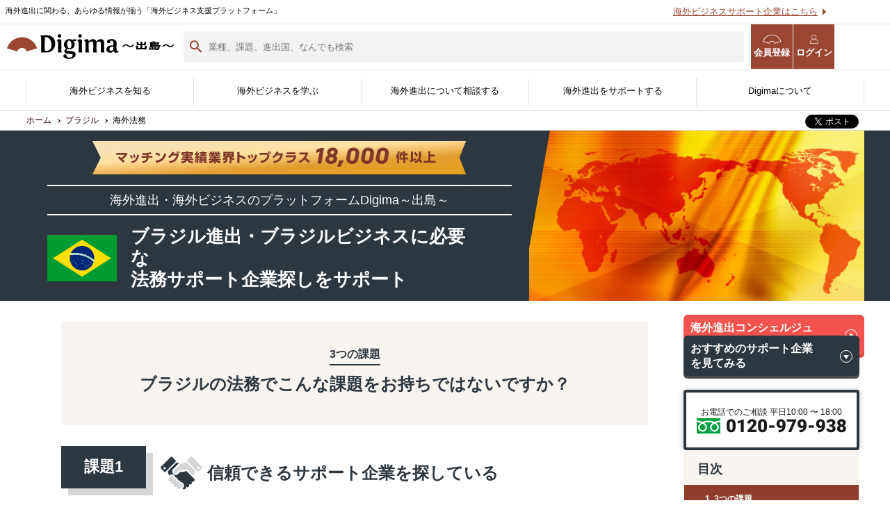

--- FILE ---
content_type: text/html; charset=UTF-8
request_url: https://www.digima-japan.com/country/brazil/?genre=lawyer
body_size: 21199
content:
<!DOCTYPE html>
<html lang="ja">
<head prefix="og: http://ogp.me/ns# fb: http://ogp.me/ns/fb# website: http://ogp.me/ns/website#">
<script async src="https://pagead2.googlesyndication.com/pagead/js/adsbygoogle.js"></script>
<script>
     (adsbygoogle = window.adsbygoogle || []).push({
          google_ad_client: "ca-pub-4295164297439138",
          enable_page_level_ads: true
     });
</script>
<!-- Global site tag (gtag.js) - Google Ads -->
<script async src="https://www.googletagmanager.com/gtag/js?id=AW-1014646170"></script>
<script>
  window.dataLayer = window.dataLayer || [];
  function gtag(){dataLayer.push(arguments);}
  gtag('js', new Date());

  gtag('config', 'AW-1014646170');
</script>
<!-- Google Tag Manager -->
<script>(function(w,d,s,l,i){w[l]=w[l]||[];w[l].push({'gtm.start':
new Date().getTime(),event:'gtm.js'});var f=d.getElementsByTagName(s)[0],
j=d.createElement(s),dl=l!='dataLayer'?'&l='+l:'';j.async=true;j.src=
'https://www.googletagmanager.com/gtm.js?id='+i+dl;f.parentNode.insertBefore(j,f);
})(window,document,'script','dataLayer','GTM-5DGH7BR');</script>
<!-- End Google Tag Manager --><meta charset="UTF-8">
<meta http-equiv="X-UA-Compatible" content="IE=edge">
<meta name="viewport" content="width=1200">

<title>ブラジル法務の支援企業を多数掲載｜Digima〜出島〜</title>
<meta name="keywords" content="海外法務,ブラジル,海外進出,Digima,出島">
<meta name="description" content="ブラジル海外法務をお考えですか？ Digima～出島～ なら、全世界600社の提携会社から御社にぴったりのブラジル海外法務の専門家が無料で見つかります。ブラジル海外法務のポイントも徹底解説。">

<meta property="og:title" content="海外進出・海外ビジネス支援プラットフォーム | Digima〜出島〜">
<meta property="og:type" content="article">
<meta property="og:url" content="https://www.digima-japan.com">
<meta property="og:image" content="https://www.digima-japan.com/_img/common/ogp.jpg">
<meta property="og:site_name" content="Digima〜出島〜">
<meta property="og:description" content="海外進出の無料相談窓口や、優良な海外進出支援企業の紹介・海外視察やセミナー情報などで、日本企業の海外進出をサポートしています。">
<meta property="fb:app_id" content="1692031694383285">
<meta name="twitter:card" content="summary_large_image">
<script src="https://apis.google.com/js/platform.js" async defer>{lang: 'ja'}</script>
<link rel="icon" href="/favicon.ico">
<link rel="icon" sizes="192x192" href="/_img/common/icon.png">
<link rel="stylesheet" href="/_css/default.css">
<link rel="stylesheet" media="screen and (min-width: 641px)" href="/_css/common_pc.css">
<link rel="stylesheet" media="screen and (max-width: 640px)" href="/_css/common_sp.css">
<link rel="stylesheet" media="screen and (min-width: 641px)" href="/_css/genre_pc.css">
<link rel="stylesheet" media="screen and (max-width: 640px)" href="/_css/genre_sp.css">
<link rel="stylesheet" href="/_css/font.css">
<link rel="canonical" href="https://www.digima-japan.com/country/ブラジル/海外法務/">
<link rel="stylesheet" href="/_newcss/new-style.css">
<link rel="stylesheet" href="/_css/genre.css">
<!--[if lt IE 9]>
<script src="//cdn.jsdelivr.net/html5shiv/3.7.2/html5shiv.min.js"></script>
<script src="//cdnjs.cloudflare.com/ajax/libs/respond.js/1.4.2/respond.min.js"></script>
<![endif]-->
<script src="/_js/jquery-1.11.3.min.js"></script>
<script src="/_newjs/script.js"></script>
<script src="/_js/script.js"></script>
<link rel="stylesheet" href="/_lib/slick/slick.css">
<link rel="stylesheet" href="/_lib/slick/slick-theme.css">
<script src="/_lib/slick/slick.min.js"></script>
<script>
$("document").ready(function(){
	$('.results-event').slick({
	  autoplay: true,
	  dots: false,
	  infinite: false,
	  speed: 300,
	  asNavFor: '.results-event',
	  slidesToShow: 3,
	  slidesToScroll: 3,
	  responsive: [
		{
		  breakpoint: 640,
		  settings: {
			slidesToShow: 1,
			slidesToScroll: 1
		  }
		}
		// You can unslick at a given breakpoint now by adding:
		// settings: "unslick"
		// instead of a settings object
	  ]
	});
}); 
</script><!-- Facebook Pixel Code -->
<script>
!function(f,b,e,v,n,t,s){if(f.fbq)return;n=f.fbq=function(){n.callMethod?
n.callMethod.apply(n,arguments):n.queue.push(arguments)};if(!f._fbq)f._fbq=n;
n.push=n;n.loaded=!0;n.version='2.0';n.queue=[];t=b.createElement(e);t.async=!0;
t.src=v;s=b.getElementsByTagName(e)[0];s.parentNode.insertBefore(t,s)}(window,
document,'script','https://connect.facebook.net/en_US/fbevents.js');
fbq('init', '872886292756114'); // Insert your pixel ID here.
fbq('track', 'PageView');
</script>
<noscript><img height="1" width="1" style="display:none"
src="https://www.facebook.com/tr?id=872886292756114&ev=PageView&noscript=1"
/></noscript>
<!-- DO NOT MODIFY -->
<!-- End Facebook Pixel Code -->


<!-- Facebook Pixel Code -->
<script>
!function(f,b,e,v,n,t,s){if(f.fbq)return;n=f.fbq=function(){n.callMethod?
n.callMethod.apply(n,arguments):n.queue.push(arguments)};if(!f._fbq)f._fbq=n;
n.push=n;n.loaded=!0;n.version='2.0';n.queue=[];t=b.createElement(e);t.async=!0;
t.src=v;s=b.getElementsByTagName(e)[0];s.parentNode.insertBefore(t,s)}(window,
document,'script','https://connect.facebook.net/en_US/fbevents.js');
fbq('init', '1720526468207158'); // Insert your pixel ID here.
fbq('track', 'PageView');
</script>
<noscript><img height="1" width="1" style="display:none"
src="https://www.facebook.com/tr?id=1720526468207158&ev=PageView&noscript=1"
/></noscript>
<!-- DO NOT MODIFY -->
<!-- End Facebook Pixel Code --></head>

<body>
  <!-- Google Tag Manager (noscript) -->
<noscript><iframe src="https://www.googletagmanager.com/ns.html?id=GTM-5DGH7BR"
height="0" width="0" style="display:none;visibility:hidden"></iframe></noscript>
<!-- End Google Tag Manager (noscript) -->
<!-- Google Tag Manager (noscript) -->
<noscript><iframe src="https://www.googletagmanager.com/ns.html?id=GTM-5DGH7BR"
height="0" width="0" style="display:none;visibility:hidden"></iframe></noscript>
<!-- End Google Tag Manager (noscript) -->
<script>
	window.fbAsyncInit = function() {
		FB.init({
			appId: '',
			xfbml: true,
			version: 'v2.6'
		});
	};
	(function(d, s, id) {
		var js, fjs = d.getElementsByTagName(s)[0];
		if (d.getElementById(id)) {
			return;
		}
		js = d.createElement(s);
		js.id = id;
		js.src = "//connect.facebook.net/ja_JP/sdk.js";
		fjs.parentNode.insertBefore(js, fjs);
	}(document, 'script', 'facebook-jssdk'));
</script>

<script>
	window['_fs_debug'] = false;
	window['_fs_host'] = 'fullstory.com';
	window['_fs_org'] = 'J0ZHE';
	window['_fs_namespace'] = 'FS';
	(function(m, n, e, t, l, o, g, y) {
		if (e in m) {
			if (m.console && m.console.log) {
				m.console.log('FullStory namespace conflict. Please set window["_fs_namespace"].');
			}
			return;
		}
		g = m[e] = function(a, b, s) {
			g.q ? g.q.push([a, b, s]) : g._api(a, b, s);
		};
		g.q = [];
		o = n.createElement(t);
		o.async = 1;
		o.src = 'https://' + _fs_host + '/s/fs.js';
		y = n.getElementsByTagName(t)[0];
		y.parentNode.insertBefore(o, y);
		g.identify = function(i, v, s) {
			g(l, {
				uid: i
			}, s);
			if (v) g(l, v, s)
		};
		g.setUserVars = function(v, s) {
			g(l, v, s)
		};
		g.event = function(i, v, s) {
			g('event', {
				n: i,
				p: v
			}, s)
		};
		g.shutdown = function() {
			g("rec", !1)
		};
		g.restart = function() {
			g("rec", !0)
		};
		g.consent = function(a) {
			g("consent", !arguments.length || a)
		};
		g.identifyAccount = function(i, v) {
			o = 'account';
			v = v || {};
			v.acctId = i;
			g(o, v)
		};
		g.clearUserCookie = function() {};
	})(window, document, window['_fs_namespace'], 'script', 'user');
</script>

<link href="https://use.fontawesome.com/releases/v5.0.6/css/all.css" rel="stylesheet">

	<header class="new-header new-header--lower">
		<div class="new-contents__inner">
			<h1 class="new-header__logo"><a href="/"><img src="/_img/header/logo_digima.svg" alt="Digima〜出島〜"></a></h1>
			<p class="new-header__txt">海外進出に関わる、あらゆる情報が揃う「海外ビジネス支援プラットフォーム」</p>
			<ul class="new-header__link">
				<li><button class="nav-check js-search-open-button">
						<img src="/_img/header/search-icon.svg" alt="">
						検索</button></li>
				<li><a href="/user_trial/" class="nav-regist" target="_blank"><i class="icons icon-digima"></i>会員登録</a></li>
				<li><a href="https://mypage.digima-japan.com/login" class="nav-login" target="_blank"><i class="icons icon-user"></i>ログイン</a></li>
				<li class="sp-show">
					<a class="menu-trigger" href="#">
						<span></span>
						<span></span>
						<span></span>
						<em>メニュー</em>
					</a>
				</li>
			</ul>
			<ul class="new-header__list">
				<li><a href="/support-trial/">海外ビジネスサポート企業はこちら</a></li>
				<li><a href="/ads/">広告掲載はこちら</a></li>
			</ul>
		</div>
	</header>
	<header class="lower-header" id="js-lower-header">
		<form action="/search" method="get">
			<div class="lower-header__head">
				<div class="lower-header__head-inner">
					<p class="lower-header__text">海外進出に関わる、あらゆる情報が揃う「海外ビジネス支援プラットフォーム」</p>
					<a href="/supporting_company/">海外ビジネスサポート企業はこちら</a>
				</div>
			</div>
			<div class="lower-header__bottom">
				<div class="lower-header__bottom-inner">
					<h1 class="lower-header__logo">
						<a href="/"><img src="/_img/header/logo_digima.svg" alt="Digima〜出島〜"></a>
					</h1>
					<div class="lower-header__search">
						<input type="text" name="query" placeholder="業種、課題、進出国、なんでも検索" id="js-header-search-input">
						<span id="js-header-close-button"></span>
					</div>
					<ul class="lower-header__links">
						<li><a href="/user_trial/" class="nav-regist" target="_blank"><i class="icons icon-digima"></i>会員登録</a></li>
						<li><a href="https://mypage.digima-japan.com/login" class="nav-login" target="_blank"><i class="icons icon-user"></i>ログイン</a>
						</li>
					</ul>
				</div>
			</div>
			<div class="lower-header__filter" id="js-lower-header-filter">
				<h3 class="top-search__filter-title">
					<img src="/_img/header/header-filter-icon.svg" alt="" decotin="async">
					検索フィルター
				</h3>
				<ul class="lower-header__searchList">
					<li class="lower-header__searchItem">
						<button type="button" class="js-search-button2 js-header-search-button">
							<img src="/_newimg/top/search-arrow.svg" alt="" decoding="async">
							<span>検索コンテンツを選ぶ</span>
						</button>
					</li>
					<li class="lower-header__searchItem">
						<button type="button" class="js-search-button2 js-header-search-button">
							<img src="/_newimg/top/search-arrow.svg" alt="" decoding="async">
							<span>国を選ぶ</span>
						</button>
					</li>
					<li class="lower-header__searchItem">
						<button type="button" class="js-search-button2 js-header-search-button">
							<img src="/_newimg/top/search-arrow.svg" alt="" decoding="async">
							<span>業種を選ぶ</span>
						</button>
					</li>
					<li class="lower-header__searchItem">
						<button type="button" class="js-search-button2 js-header-search-button">
							<img src="/_newimg/top/search-arrow.svg" alt="" decoding="async">
							<span>課題を選ぶ</span>
						</button>
					</li>
				</ul>
				<div class="lower-header__panel">
					<div class="search-panel js-search-panel2 js-header-search-panel">
						<h2 class="search-panel__title">検索コンテンツを選ぶ</h2>
						<p class="search-panel__lead">検索したいコンテンツを選んでください</p>
						<ul class="search-panel__list">
															<li class="search-panel__list-item">
									<label for="group_1">
										<input type="checkbox" name="group[]" id="group_1" value="1">
										<span class="search-panel__list-check">
										</span>記事									</label>
								</li>
															<li class="search-panel__list-item">
									<label for="group_2">
										<input type="checkbox" name="group[]" id="group_2" value="2">
										<span class="search-panel__list-check">
										</span>サービス									</label>
								</li>
															<li class="search-panel__list-item">
									<label for="group_3">
										<input type="checkbox" name="group[]" id="group_3" value="3">
										<span class="search-panel__list-check">
										</span>サポート企業									</label>
								</li>
															<li class="search-panel__list-item">
									<label for="group_4">
										<input type="checkbox" name="group[]" id="group_4" value="4">
										<span class="search-panel__list-check">
										</span>セミナー									</label>
								</li>
													</ul>
					</div>
					<div class="search-panel js-search-panel2 js-header-search-panel">
						<div class="search-panel__inner">
							<h2 class="search-panel__title">国を選ぶ</h2>
							<p class="search-panel__lead">検索したい国を選んでください</p>
							<ul class="search-panel__list">
																	<li class="search-panel__list-item">
										<label for="country_china">
											<input type="checkbox" name="ss_country[]" id="country_china" value="china">
											<span class="search-panel__list-check">
											</span>中国										</label>
									</li>
																	<li class="search-panel__list-item">
										<label for="country_hong-kong	">
											<input type="checkbox" name="ss_country[]" id="country_hong-kong	" value="hong-kong	">
											<span class="search-panel__list-check">
											</span>香港										</label>
									</li>
																	<li class="search-panel__list-item">
										<label for="country_singapore">
											<input type="checkbox" name="ss_country[]" id="country_singapore" value="singapore">
											<span class="search-panel__list-check">
											</span>シンガポール										</label>
									</li>
																	<li class="search-panel__list-item">
										<label for="country_taiwan">
											<input type="checkbox" name="ss_country[]" id="country_taiwan" value="taiwan">
											<span class="search-panel__list-check">
											</span>台湾										</label>
									</li>
																	<li class="search-panel__list-item">
										<label for="country_indonesia">
											<input type="checkbox" name="ss_country[]" id="country_indonesia" value="indonesia">
											<span class="search-panel__list-check">
											</span>インドネシア										</label>
									</li>
																	<li class="search-panel__list-item">
										<label for="country_south_korea">
											<input type="checkbox" name="ss_country[]" id="country_south_korea" value="south_korea">
											<span class="search-panel__list-check">
											</span>韓国										</label>
									</li>
																	<li class="search-panel__list-item">
										<label for="country_vietnam">
											<input type="checkbox" name="ss_country[]" id="country_vietnam" value="vietnam">
											<span class="search-panel__list-check">
											</span>ベトナム										</label>
									</li>
																	<li class="search-panel__list-item">
										<label for="country_thailand">
											<input type="checkbox" name="ss_country[]" id="country_thailand" value="thailand">
											<span class="search-panel__list-check">
											</span>タイ										</label>
									</li>
																	<li class="search-panel__list-item">
										<label for="country_philippines">
											<input type="checkbox" name="ss_country[]" id="country_philippines" value="philippines">
											<span class="search-panel__list-check">
											</span>フィリピン										</label>
									</li>
																	<li class="search-panel__list-item">
										<label for="country_malaysia">
											<input type="checkbox" name="ss_country[]" id="country_malaysia" value="malaysia">
											<span class="search-panel__list-check">
											</span>マレーシア										</label>
									</li>
																	<li class="search-panel__list-item">
										<label for="country_india">
											<input type="checkbox" name="ss_country[]" id="country_india" value="india">
											<span class="search-panel__list-check">
											</span>インド										</label>
									</li>
																	<li class="search-panel__list-item">
										<label for="country_myanmar">
											<input type="checkbox" name="ss_country[]" id="country_myanmar" value="myanmar">
											<span class="search-panel__list-check">
											</span>ミャンマー										</label>
									</li>
																	<li class="search-panel__list-item">
										<label for="country_other_asia">
											<input type="checkbox" name="ss_country[]" id="country_other_asia" value="other_asia">
											<span class="search-panel__list-check">
											</span>その他アジア										</label>
									</li>
																	<li class="search-panel__list-item">
										<label for="country_bangladesh">
											<input type="checkbox" name="ss_country[]" id="country_bangladesh" value="bangladesh">
											<span class="search-panel__list-check">
											</span>バングラディッシュ										</label>
									</li>
																	<li class="search-panel__list-item">
										<label for="country_cambodia">
											<input type="checkbox" name="ss_country[]" id="country_cambodia" value="cambodia">
											<span class="search-panel__list-check">
											</span>カンボジア										</label>
									</li>
																	<li class="search-panel__list-item">
										<label for="country_mongolia">
											<input type="checkbox" name="ss_country[]" id="country_mongolia" value="mongolia">
											<span class="search-panel__list-check">
											</span>モンゴル										</label>
									</li>
																	<li class="search-panel__list-item">
										<label for="country_united-kingdom">
											<input type="checkbox" name="ss_country[]" id="country_united-kingdom" value="united-kingdom">
											<span class="search-panel__list-check">
											</span>イギリス										</label>
									</li>
																	<li class="search-panel__list-item">
										<label for="country_germany">
											<input type="checkbox" name="ss_country[]" id="country_germany" value="germany">
											<span class="search-panel__list-check">
											</span>ドイツ										</label>
									</li>
																	<li class="search-panel__list-item">
										<label for="country_turkey">
											<input type="checkbox" name="ss_country[]" id="country_turkey" value="turkey">
											<span class="search-panel__list-check">
											</span>トルコ										</label>
									</li>
																	<li class="search-panel__list-item">
										<label for="country_europe">
											<input type="checkbox" name="ss_country[]" id="country_europe" value="europe">
											<span class="search-panel__list-check">
											</span>ヨーロッパ										</label>
									</li>
																	<li class="search-panel__list-item">
										<label for="country_middle_east">
											<input type="checkbox" name="ss_country[]" id="country_middle_east" value="middle_east">
											<span class="search-panel__list-check">
											</span>中東										</label>
									</li>
																	<li class="search-panel__list-item">
										<label for="country_united_states">
											<input type="checkbox" name="ss_country[]" id="country_united_states" value="united_states">
											<span class="search-panel__list-check">
											</span>アメリカ										</label>
									</li>
																	<li class="search-panel__list-item">
										<label for="country_brazil">
											<input type="checkbox" name="ss_country[]" id="country_brazil" value="brazil">
											<span class="search-panel__list-check">
											</span>ブラジル										</label>
									</li>
																	<li class="search-panel__list-item">
										<label for="country_central-and-south-america">
											<input type="checkbox" name="ss_country[]" id="country_central-and-south-america" value="central-and-south-america">
											<span class="search-panel__list-check">
											</span>中南米										</label>
									</li>
																	<li class="search-panel__list-item">
										<label for="country_oceania">
											<input type="checkbox" name="ss_country[]" id="country_oceania" value="oceania">
											<span class="search-panel__list-check">
											</span>オセアニア										</label>
									</li>
																	<li class="search-panel__list-item">
										<label for="country_africa">
											<input type="checkbox" name="ss_country[]" id="country_africa" value="africa">
											<span class="search-panel__list-check">
											</span>アフリカ										</label>
									</li>
																	<li class="search-panel__list-item">
										<label for="country_russia">
											<input type="checkbox" name="ss_country[]" id="country_russia" value="russia">
											<span class="search-panel__list-check">
											</span>ロシア										</label>
									</li>
																	<li class="search-panel__list-item">
										<label for="country_other_english">
											<input type="checkbox" name="ss_country[]" id="country_other_english" value="other_english">
											<span class="search-panel__list-check">
											</span>その他英語圏										</label>
									</li>
															</ul>
						</div>
					</div>
					<div class="search-panel js-search-panel2 js-header-search-panel">
						<h2 class="search-panel__title">業種を選ぶ</h2>
						<p class="search-panel__lead">検索したい業種を選んでください</p>
						<ul class="search-panel__list">
															<li class="search-panel__list-item">
									<label for="industry_1">
										<input type="checkbox" name="ss_industry[]" id="industry_1" value="1">
										<span class="search-panel__list-check">
										</span>飲食</label>
								</li>
															<li class="search-panel__list-item">
									<label for="industry_2">
										<input type="checkbox" name="ss_industry[]" id="industry_2" value="2">
										<span class="search-panel__list-check">
										</span>製造</label>
								</li>
															<li class="search-panel__list-item">
									<label for="industry_3">
										<input type="checkbox" name="ss_industry[]" id="industry_3" value="3">
										<span class="search-panel__list-check">
										</span>ＩＴ・通信</label>
								</li>
															<li class="search-panel__list-item">
									<label for="industry_4">
										<input type="checkbox" name="ss_industry[]" id="industry_4" value="4">
										<span class="search-panel__list-check">
										</span>アパレル</label>
								</li>
															<li class="search-panel__list-item">
									<label for="industry_5">
										<input type="checkbox" name="ss_industry[]" id="industry_5" value="5">
										<span class="search-panel__list-check">
										</span>卸売・小売</label>
								</li>
															<li class="search-panel__list-item">
									<label for="industry_6">
										<input type="checkbox" name="ss_industry[]" id="industry_6" value="6">
										<span class="search-panel__list-check">
										</span>宣伝・広告</label>
								</li>
															<li class="search-panel__list-item">
									<label for="industry_7">
										<input type="checkbox" name="ss_industry[]" id="industry_7" value="7">
										<span class="search-panel__list-check">
										</span>サービス</label>
								</li>
															<li class="search-panel__list-item">
									<label for="industry_8">
										<input type="checkbox" name="ss_industry[]" id="industry_8" value="8">
										<span class="search-panel__list-check">
										</span>不動産</label>
								</li>
															<li class="search-panel__list-item">
									<label for="industry_9">
										<input type="checkbox" name="ss_industry[]" id="industry_9" value="9">
										<span class="search-panel__list-check">
										</span>医療・福祉</label>
								</li>
															<li class="search-panel__list-item">
									<label for="industry_10">
										<input type="checkbox" name="ss_industry[]" id="industry_10" value="10">
										<span class="search-panel__list-check">
										</span>研究</label>
								</li>
															<li class="search-panel__list-item">
									<label for="industry_11">
										<input type="checkbox" name="ss_industry[]" id="industry_11" value="11">
										<span class="search-panel__list-check">
										</span>農林水産</label>
								</li>
															<li class="search-panel__list-item">
									<label for="industry_12">
										<input type="checkbox" name="ss_industry[]" id="industry_12" value="12">
										<span class="search-panel__list-check">
										</span>その他</label>
								</li>
													</ul>
					</div>
					<div class="search-panel js-search-panel2 js-header-search-panel">
						<h2 class="search-panel__title">課題を選ぶ</h2>
						<p class="search-panel__lead">検索したい課題を選んでください</p>
						<ul class="search-panel__list _issue">
															<li class="search-panel__list-item">
									<label for="issue_1">
										<input type="checkbox" name="" id="issue_1" value="1">
										<span class="search-panel__list-check">
										</span>どの国に進出するべきか決めたい</label>
								</li>
															<li class="search-panel__list-item">
									<label for="issue_2">
										<input type="checkbox" name="" id="issue_2" value="2">
										<span class="search-panel__list-check">
										</span>有効なプロモーション方法を探している</label>
								</li>
															<li class="search-panel__list-item">
									<label for="issue_3">
										<input type="checkbox" name="" id="issue_3" value="3">
										<span class="search-panel__list-check">
										</span>外国人材／グローバル人材を活用したい</label>
								</li>
															<li class="search-panel__list-item">
									<label for="issue_4">
										<input type="checkbox" name="" id="issue_4" value="4">
										<span class="search-panel__list-check">
										</span>自社事業に最適な進出形態を知りたい</label>
								</li>
															<li class="search-panel__list-item">
									<label for="issue_5">
										<input type="checkbox" name="" id="issue_5" value="5">
										<span class="search-panel__list-check">
										</span>自社商材に最適な販売方法を知りたい</label>
								</li>
															<li class="search-panel__list-item">
									<label for="issue_6">
										<input type="checkbox" name="" id="issue_6" value="6">
										<span class="search-panel__list-check">
										</span>自社商材の現地でのニーズを知りたい</label>
								</li>
															<li class="search-panel__list-item">
									<label for="issue_7">
										<input type="checkbox" name="" id="issue_7" value="7">
										<span class="search-panel__list-check">
										</span>許認可や規制調査など輸出／販売の準備をしたい</label>
								</li>
															<li class="search-panel__list-item">
									<label for="issue_8">
										<input type="checkbox" name="" id="issue_8" value="8">
										<span class="search-panel__list-check">
										</span>オンラインで販路開拓したい</label>
								</li>
															<li class="search-panel__list-item">
									<label for="issue_9">
										<input type="checkbox" name="" id="issue_9" value="9">
										<span class="search-panel__list-check">
										</span>店舗出店のサポートをして欲しい</label>
								</li>
															<li class="search-panel__list-item">
									<label for="issue_10">
										<input type="checkbox" name="" id="issue_10" value="10">
										<span class="search-panel__list-check">
										</span>海外におけるリスク・コストを低減したい</label>
								</li>
															<li class="search-panel__list-item">
									<label for="issue_11">
										<input type="checkbox" name="" id="issue_11" value="11">
										<span class="search-panel__list-check">
										</span>現地に強い士業を探している</label>
								</li>
															<li class="search-panel__list-item">
									<label for="issue_12">
										<input type="checkbox" name="" id="issue_12" value="12">
										<span class="search-panel__list-check">
										</span>お金周りのサポートしてほしい</label>
								</li>
															<li class="search-panel__list-item">
									<label for="issue_13">
										<input type="checkbox" name="" id="issue_13" value="13">
										<span class="search-panel__list-check">
										</span>その他</label>
								</li>
													</ul>
					</div>
				</div>
				<div class="lower-header__button">
					<button type="submit">
						検索
						<img src="/_newimg/top/search-icon-white.svg" alt="" decoding="async">
					</button>
				</div>
			</div>
			<div class="lower-header__layer" id="js-lower-header-layer">
			</div>
		</form>
	</header>
<nav class="new-gnav">
	<ul class="new-contents__inner">
		<li>
			<a href="/country/">海外ビジネスを知る</a>
			<div class="new-gnav-mega">
				<ul class="new-contents__inner">
					<li>
						<a href="/#country">
							<figure>
								<picture>
									<source srcset="/_newimg/top/top_main_img_country.webp" type="image/webp">
									<img src="/_newimg/top/top_main_img_country.jpg" alt="" decoding="async" loading="lazy" width="680" height="390">
								</picture>
								<figcaption>各国の最新情報</figcaption>
							</figure>
						</a>
					</li>
					<li>
						<a href="/knowhow/">
							<figure>
								<picture>
									<source srcset="/_newimg/top/top_main_img_journal.webp" type="image/webp">
									<img src="/_newimg/top/top_main_img_journal.jpg" alt="" decoding="async" loading="lazy" width="680" height="390">
								</picture>
								<figcaption>海外ビジネスノウハウ</figcaption>
							</figure>
						</a>
					</li>
					<li>
						<a href="/column/">
							<figure>
								<picture>
									<source srcset="/_newimg/top/top_main_img_column.webp" type="image/webp">
									<img src="/_newimg/top/top_main_img_column.jpg" alt="" decoding="async" loading="lazy" width="680" height="390">
								</picture>
								<figcaption>海外ビジネスコラム</figcaption>
							</figure>
						</a>
					</li>
					<li>
						<a href="/jirei/">
							<figure>
								<picture>
									<source srcset="/_newimg/top/top_main_img_jirei.webp" type="image/webp">
									<img src="/_newimg/top/top_main_img_jirei.jpg" alt="" decoding="async" loading="lazy" width="680" height="390">
								</picture>
								<figcaption>海外進出事例</figcaption>
							</figure>
						</a>
					</li>
					<li>
						<a href="/interview/">
							<figure>
								<picture>
									<source srcset="/_newimg/top/top_main_img_interview.webp" type="image/webp">
									<img src="/_newimg/top/top_main_img_interview.jpg" alt="" decoding="async" loading="lazy" width="680" height="390">
								</picture>
								<figcaption>海外進出企業<br>インタビュー</figcaption>
							</figure>
						</a>
					</li>
				</ul>
			</div><!-- /new-gnav-mega -->
		</li>

		<li>
			<a href="/service/">海外ビジネスを学ぶ</a>
			<div class="new-gnav-mega">
				<ul class="new-contents__inner">
					<li>
						<a href="/service/">
							<figure>
								<picture>
									<source srcset="/_newimg/top/header_1.webp" type="image/webp">
									<img src="/_newimg/top/header_1.png" alt="" decoding="async" loading="lazy" width="400" height="230">
								</picture>
								<figcaption>Digima Library<br>資料ダウンロード</figcaption>
							</figure>
						</a>
					</li>
					<li>
						<a href="/event-news/lp/hakusho2024-2025/">
							<figure>
								<picture>
									<source srcset="/_newimg/top/header_2.webp" type="image/webp">
									<img src="/_newimg/top/header_2.png" alt="" decoding="async" loading="lazy" width="400" height="230">
								</picture>
								<figcaption>海外進出白書<br>（最新版）</figcaption>
							</figure>
						</a>
					</li>
					
					<!--
					<li>
						<a href="/service/resorz-wp6/">
							<figure>
								<picture>
									<source srcset="/_newimg/top/header_3.webp" type="image/webp">
									<img src="/_newimg/top/header_3.png" alt="" decoding="async" loading="lazy" width="400" height="230">
								</picture>
								<figcaption>海外販路開拓カオスマップ</figcaption>
							</figure>
						</a>
					</li>
				-->


					<li>
						<a href="/user_trial/">
							<figure>
								<picture>
									<source srcset="/_newimg/top/header_4.webp" type="image/webp">
									<img src="/_newimg/top/header_4.png" alt="" decoding="async" loading="lazy" width="400" height="230">
								</picture>
								<figcaption>無料会員登録</figcaption>
							</figure>
						</a>
					</li>
					<li>
						<a href="/seminar/">
							<figure>
								<picture>
									<source srcset="/_newimg/top/top_main_img_seminar.webp" type="image/webp">
									<img src="/_newimg/top/top_main_img_seminar.jpg" alt="" decoding="async" loading="lazy" width="680" height="390">
								</picture>
								<figcaption>海外ビジネスセミナー</figcaption>
							</figure>
						</a>
					</li>

					<!--<li>
            <a href="/event-news/lp/business_training/" target="_blank">
              <figure>
<picture>
	<source srcset="/_newimg/top/top_main_img_kenshu.webp" type="image/webp">
	<img src="/_newimg/top/top_main_img_kenshu.jpg" alt="" decoding="async" loading="lazy">
</picture>
                <figcaption>海外ビジネス研修</figcaption>
              </figure>
            </a>
          </li>-->

					<!--<li>
            <a href="/salon/">
              <figure>
<picture>
	<source srcset="/_newimg/top/header_5.webp" type="image/webp">
	<img src="/_newimg/top/header_5.png" alt="" decoding="async" loading="lazy">
</picture>
                <figcaption>海外ビジネスサロン</figcaption>
              </figure>
            </a>
          </li>-->

					<li>
						<a href="/expo/" target="_blank">
							<figure>
								<picture>
									<source srcset="/_newimg/top/header_6.webp" type="image/webp">
									<img src="/_newimg/top/header_6.png" alt="" decoding="async" loading="lazy" width="400" height="230">
								</picture>
								<figcaption>海外ビジネスEXPO</figcaption>
							</figure>
						</a>
					</li>

					<!--<li>
            <a href="https://www.kaikoku-db.com/" target="_blank">
              <figure>
<picture>
	<source srcset="" type="image/webp">
	<img src="/_newimg/top/top_main_img_db.jpg" alt=""decoding="async" loading="lazy">
</picture>
                <figcaption>開国データバンク</figcaption>
              </figure>
            </a>
          </li>-->
				</ul>
			</div><!-- /new-gnav-mega -->
		</li>

		<li>
			<a href="/inquiry/">海外進出について相談する</a>
			<div class="new-gnav-mega">
				<ul class="new-contents__inner">
					<li>
						<a href="/inquiry/">
							<figure>
								<picture>
									<source srcset="/_newimg/top/top_main_img_concierge.webp" type="image/webp">
									<img src="/_newimg/top/top_main_img_concierge.jpg" alt="" decoding="async" loading="lazy" width="680" height="390">
								</picture>
								<figcaption>無料相談窓口</figcaption>
							</figure>
						</a>
					</li>
					

					<!--<li>
						<a href="/form/">
							<figure>
								<picture>
									<source srcset="/_newimg/top/top_main_img_support.webp" type="image/webp">
									<img src="/_newimg/top/top_main_img_support.jpg" alt="" decoding="async" loading="lazy" width="680" height="390">
								</picture>
								<figcaption>サポート企業に相談</figcaption>
							</figure>
						</a>
					</li>
				-->
				
					<li>
						<a href="/company/">
							<figure>
								<picture>
									<source srcset="/_newimg/top/top_main_img_company.webp" type="image/webp">
									<img src="/_newimg/top/top_main_img_company.jpg" alt="" decoding="async" loading="lazy" width="680" height="390">
								</picture>
								<figcaption>サポート企業一覧</figcaption>
							</figure>
						</a>
					</li>
					<li>
						<a href="/genre/">
							<figure>
								<picture>
									<source srcset="/_newimg/top/header_7.webp" type="image/webp">
									<img src="/_newimg/top/header_7.png" alt="" decoding="async" loading="lazy" width="400" height="230">
								</picture>
								<figcaption>サポートジャンル</figcaption>
							</figure>
						</a>
					</li>
					<li>
						<a href="/kaikoku-appointment/" target="_blank">
							<figure>
								<picture>
									<source srcset="/_newimg/top/header_8.webp" type="image/webp">
									<img src="/_newimg/top/header_8.png" alt="" decoding="async" loading="lazy" width="400" height="230">
								</picture>
								<figcaption>現地企業と繋がる<br>開国アポイントメント</figcaption>
							</figure>
						</a>
					</li>
					<li>
						<a href="/human/" target="_blank">
							<figure>
								<picture>
									<source srcset="/_newimg/top/header_9.webp" type="image/webp">
									<img src="/_newimg/top/header_9.png" alt="" decoding="async" loading="lazy" width="400" height="230">
								</picture>
								<figcaption>グローバル人材を採用する<br>開国エンジン〜縁人〜</figcaption>
							</figure>
						</a>
					</li>
					<li>
						<a href="https://mypage.digima-japan.com/shindan" target="_blank">
							<figure>
								<picture>
									<source srcset="/_newimg/top/top_main_img_shindan.webp" type="image/webp">
									<img src="/_newimg/top/top_main_img_shindan.jpg" alt="" decoding="async" loading="lazy" width="680" height="390">
								</picture>
								<figcaption>海外進出WEB診断</figcaption>
							</figure>
						</a>
					</li>
					<li>
						<a href="/business-planning/" target="_blank">
							<figure>
								<picture>
									<img src="/_newimg/top/business-planning-head.png" alt="" decoding="async" loading="lazy" width="680" height="390">
								</picture>
								<figcaption>海外事業計画策定支援サービス</figcaption>
							</figure>
						</a>
					</li>
				</ul>
			</div><!-- /new-gnav-mega -->
		</li>

		<li>
			<a href="/supporting_company/">海外進出をサポートする</a>
			<div class="new-gnav-mega">
				<ul class="new-contents__inner">

					<li>
						<a href="/supporting_company/" target="_blank">
							<figure>
								<picture>
									<source srcset="/_newimg/top/header_19.webp" type="image/webp">
									<img src="/_newimg/top/header_19.png" alt="" decoding="async" loading="lazy" width="400" height="230">
								</picture>
								<figcaption>サポート企業ができること</figcaption>
							</figure>
						</a>
					</li>

					<li>
						<a href="/support-trial/" target="_blank">
							<figure>
								<picture>
									<source srcset="/_newimg/top/header_10.webp" type="image/webp">
									<img src="/_newimg/top/header_10.png" alt="" decoding="async" loading="lazy" width="400" height="230">
								</picture>
								<figcaption>サポート企業の登録・掲載</figcaption>
							</figure>
						</a>
					</li>
					<li>
						<a href="/wpdl/" target="_blank">
							<figure>
								<picture>
									<source srcset="/_newimg/top/header_11.webp" type="image/webp">
									<img src="/_newimg/top/header_11.png" alt="" decoding="async" loading="lazy" width="400" height="230">
								</picture>
								<figcaption>資料掲載について</figcaption>
							</figure>
						</a>
					</li>
					<li>
						<a href="/ads/" target="_blank">
							<figure>
								<picture>
									<source srcset="/_newimg/top/header_12.webp" type="image/webp">
									<img src="/_newimg/top/header_12.png" alt="" decoding="async" loading="lazy" width="400" height="230">
								</picture>
								<figcaption>広告掲載について</figcaption>
							</figure>
						</a>
					</li>
					<li>
						<a href="/expo/exhibition-entry/" target="_blank">
							<figure>
								<picture>
									<source srcset="/_newimg/top/header_13.webp" type="image/webp">
									<img src="/_newimg/top/header_13.png" alt="" decoding="async" loading="lazy" width="400" height="230">
								</picture>
								<figcaption>展示会に出展する</figcaption>
							</figure>
						</a>
					</li>
					<li>
						<a href="/public-guide/" target="_blank">
							<figure>
								<picture>
									<source srcset="/_newimg/top/header_14.webp" type="image/webp">
									<img src="/_newimg/top/header_14.png" alt="" decoding="async" loading="lazy" width="400" height="230">
								</picture>
								<figcaption>官公庁/公的機関/金融機関向け</figcaption>
							</figure>
						</a>
					</li>
				</ul>
			</div><!-- /new-gnav-mega -->
		</li>

		<li>
			<a href="/first/">Digimaについて</a>
			<div class="new-gnav-mega">
				<ul class="new-contents__inner">
					<li>
						<a href="/first/" target="_blank">
							<figure>
								<picture>
									<source srcset="/_newimg/top/header_15.webp" type="image/webp">
									<img src="/_newimg/top/header_15.png" alt="" decoding="async" loading="lazy" width="400" height="230">
								</picture>
								<figcaption>Digimaとは</figcaption>
							</figure>
						</a>
					</li>
					
					<li>
						<a href="/event/">
							<figure>
								<picture>
									<source srcset="/_newimg/top/top_main_img_report.webp" type="image/webp">
									<img src="/_newimg/top/top_main_img_report.jpg" alt="" decoding="async" loading="lazy" width="680" height="390">
								</picture>
								<figcaption>海外イベント実績紹介</figcaption>
							</figure>
						</a>
					</li>
					<li>
						<a href="/media/">
							<figure>
								<picture>
									<source srcset="/_newimg/top/header_18.webp" type="image/webp">
									<img src="/_newimg/top/header_18.png" alt="" decoding="async" loading="lazy" width="400" height="230">
								</picture>
								<figcaption>メディア掲載実績</figcaption>
							</figure>
						</a>
					</li>
					<li>
						<a href="/faq/">
							<figure>
								<picture>
									<source srcset="/_newimg/top/header_16.webp" type="image/webp">
									<img src="/_newimg/top/header_16.png" alt="" decoding="async" loading="lazy" width="400" height="230">
								</picture>
								<figcaption>よくある質問</figcaption>
							</figure>
						</a>
					</li>
					<li>
						<a href="/resorz/">
							<figure>
								<picture>
									<source srcset="/_newimg/top/header_17.webp" type="image/webp">
									<img src="/_newimg/top/header_17.png" alt="" decoding="async" loading="lazy" width="400" height="230">
								</picture>
								<figcaption>運営会社</figcaption>
							</figure>
						</a>
					</li>
				</ul>
			</div><!-- /new-gnav-mega -->
		</li>

	</ul>
</nav>

<ul class="new-header__under-list">
	<li><a href="/support-trial/">海外ビジネス<br>サポート企業はこちら</a></li>
	<li><a href="/ads/">広告掲載はこちら</a></li>
</ul>

	<div class="search-button">
		<button class="js-search-open-button">
			<img src="/_img/common/search-button-icon.svg" alt="">
		</button>
	</div>


	<script>
		document.addEventListener('DOMContentLoaded', () => {
			// 検索一覧 高度な検索
			const searchButton = document.querySelectorAll(".js-search-button2");
			const searchBox = document.querySelectorAll(".js-search-panel2");
			searchButton.forEach((el, index) => {
				el.addEventListener("click", () => {
					// 開いているパネルを閉じる
					searchButton.forEach((elem, i) => {
						if (searchBox[i].classList.contains("_fadein")) {
							searchBox[i].classList.add("_fadeout");
						}
						if (index !== i) {
							searchBox[i].classList.remove("_fadein");
						}
					});

					// パネルの開閉処理
					if (searchBox[index].classList.contains("_fadein")) {
						searchBox[index].classList.remove("_fadein");
						searchBox[index].classList.add("_fadeout");
					} else {
						searchBox[index].classList.add("_fadein");
						searchBox[index].classList.remove("_fadeout");
						if (window.matchMedia("(max-width: 840px)").matches) {
							let height = searchBox[index].clientHeight + 6;
						}
					}
				});
			});
			//スクロール固定オブジェクトセット
			const bodyScroll = {
				scrollY: 0,
				styles: {
					position: "fixed",
					left: 0,
					width: "100%",
					boxSizing: "border-box",
				},

				//スクロール固定・解除メソッド
				fixed: function(isFixed) {
					if (isFixed) {
						this.scrollY = window.pageYOffset || document.documentElement.scrollTop;
						this.styles.top = this.scrollY * -1 + "px";
						Object.keys(this.styles).forEach(
							function(key) {
								document.body.style[key] = this.styles[key];
							}.bind(this)
						);
					} else {
						Object.keys(this.styles).forEach(function(key) {
							document.body.style[key] = "";
						});

						window.scrollTo(0, this.scrollY);
					}
				},
			};

			// ヘッダーの開閉
			const lowerHeader = document.getElementById("js-lower-header");
			const lowerHeaderFunc = () => {
				if (lowerHeader.classList.contains("_show")) {
					lowerHeader.classList.remove("_show");
					lowerHeader.classList.add("_hide");
				} else {
					lowerHeader.classList.add("_show");
					lowerHeader.classList.remove("_hide");
				}
			};

			// ヘッダーフィルターの開閉
			const headerSearchFilter = document.getElementById("js-lower-header-filter");
			const headerSearchFilterFunc = () => {
				if (headerSearchFilter.classList.contains("_focus")) {
					headerSearchFilter.classList.toggle("_focus");
					headerSearchFilter.classList.toggle("_focusout");
				} else {
					headerSearchFilter.classList.add("_focus");
					headerSearchFilter.classList.remove("_focusout");
				}
			};

			// ヘッダーレイヤーの開閉
			const headerSearchLayer = document.getElementById("js-lower-header-layer");
			const headerSearchLayerFunc = () => {
				if (headerSearchLayer.classList.contains("_show")) {
					headerSearchLayer.classList.remove("_show");
					headerSearchLayer.classList.add("_hide");
				} else {
					headerSearchLayer.classList.add("_show");
					headerSearchLayer.classList.remove("_hide");
				}
			};

			// ヘッダー検索focus時
			const headerSearchInput = document.getElementById("js-header-search-input");
			if (headerSearchInput !== null) {
				headerSearchInput.addEventListener("focus", () => {
					if (!headerSearchFilter.classList.contains("_focus")) {
						headerSearchFilter.classList.add("_focus");
						headerSearchFilter.classList.remove("_focusout");
						headerSearchLayer.classList.add("_show");
						headerSearchLayer.classList.remove("_hide");
						bodyScroll.fixed(true);
					}
				});
			}

			// (PC)ヘッダーパネル以外をクリック時
			const headerSearchPanel = document.querySelectorAll(".js-header-search-panel");
			if (headerSearchPanel !== null) {
				if (window.matchMedia("(min-width: 600px)").matches) {
					document.addEventListener("click", (e) => {
						if (
							!e.target.closest("#js-lower-header-filter, #js-header-search-input")
						) {
							if (headerSearchFilter !== null) {
								if (headerSearchFilter.classList.contains("_focus")) {
									headerSearchFilter.classList.remove("_focus");
									headerSearchFilter.classList.add("_focusout");
								}
							}
							if (headerSearchLayer !== null) {
								if (headerSearchLayer.classList.contains("_show")) {
									headerSearchLayer.classList.remove("_show");
									headerSearchLayer.classList.add("_hide");
									bodyScroll.fixed(false);
								}
							}
							headerSearchPanel.forEach((el, index) => {
								if (el.classList.contains("_fadein")) {
									el.classList.add("_fadeout");
									el.classList.remove("_fadein");
								}
							});
						}
					});
				}
			}

			// ヘッダーボタン(SP)クリック時
			const headerSearchButtons = document.getElementsByClassName(
				"js-search-open-button"
			);

			if (headerSearchButtons.length > 0) {
				for (const headerSearchButton of headerSearchButtons) {
					headerSearchButton.addEventListener("click", () => {
						lowerHeaderFunc();
						headerSearchFilterFunc();
						headerSearchLayerFunc();
						bodyScroll.fixed(true);
						headerSearchButton.classList.add("show");
						if (headerSearchButton.classList.contains("show")) {
							headerSearchButton.classList.remove("show");
							bodyScroll.fixed(false);
						}
					});
				}
			}

			// 検索非表示ボタン(SP)クリック時
			const headerCloseButton = document.getElementById("js-header-close-button");
			if (headerCloseButton !== null) {
				headerCloseButton.addEventListener("click", () => {
					lowerHeaderFunc();
					headerSearchFilterFunc();
					headerSearchLayerFunc();
					bodyScroll.fixed(false);
				});
			}

			if (window.matchMedia("(max-width: 599px)").matches) {
				if (headerSearchLayer !== null) {
					headerSearchLayer.addEventListener("click", () => {
						lowerHeaderFunc();
						headerSearchFilterFunc();
						headerSearchLayerFunc();
						bodyScroll.fixed(false);
					});
					const headerSearchButtons = [
						...document.querySelectorAll(".js-header-search-button"),
					]; // 配列化
					headerSearchPanel.forEach((el, index) => {
						headerSearchButtons[index].after(el);
					});
				}
			}
		});
	</script>

<article id="subhead">
    <div class="inner">
        <ul id="topic-path" itemscope itemtype="http://schema.org/BreadcrumbList">
        <li itemprop="itemListElement" itemscope itemtype="http://schema.org/ListItem"><a href="https://www.digima-japan.com/" itemprop="item"><span itemprop="name">ホーム</span></a><meta itemprop="position" content="1" /></li>
        <li itemprop="itemListElement" itemscope itemtype="http://schema.org/ListItem"><a href="/country/brazil/" itemprop="item"><span itemprop="name">ブラジル</span></a><meta itemprop="position" content="2" /></li>
        <li>海外法務</li>
        </ul><!--/#topic-path -->

        <ul class="sns">
    <li class="tw"><a href="https://twitter.com/share" class="twitter-share-button" data-url="https://www.digima-japan.com" data-text="海外進出・海外ビジネス支援プラットフォーム「Digima〜出島〜」" data-hashtags="digima">Tweet</a>
    <script>!function(d,s,id){var js,fjs=d.getElementsByTagName(s)[0],p=/^http:/.test(d.location)?'http':'https';if(!d.getElementById(id)){js=d.createElement(s);js.id=id;js.src=p+'://platform.twitter.com/widgets.js';fjs.parentNode.insertBefore(js,fjs);}}(document, 'script', 'twitter-wjs');</script></li>
    <li class="fb"><div class="fb-like" data-href="https://www.digima-japan.com/" data-layout="button_count" data-action="like" data-show-faces="false" data-share="false"></div></li>
    <!-- <li class="go"><div class="g-plusone" data-size="medium" data-href="https://www.digima-japan.com"></div></li> -->
</ul><!--/.sns -->
    </div><!--/.inner -->
</article><!--/#subhead -->

<section role="main" id="content-area">
  <div class="kv-area-wrapper-out">
    <div class="kv-area-wrapper">
      <div class="kv-area">
        <figure class="kv-area-country-flag is-sp">
          <img src="/_img/flags/brazil.jpg" alt="">
          <img src="/_img/genre/kv-img_sp.png" alt="マッチング実績業界トップクラス18,000件以上">
          </figure>
        <figure class="kv-area-img">
          <img src="/_img/genre/genre-ribbon.png" alt="マッチング実績業界トップクラス18,000件以上">
        </figure>
        <p class="kv-area-txt">海外進出・海外ビジネスのプラットフォーム<span class="is-pc">Digima～出島～</span></p>
        <div class="kv-area-country">
          <figure class="kv-area-country-flag is-pc"><img src="/_img/flags/brazil.jpg" alt=""></figure>
          <h1>ブラジル進出・ブラジルビジネスに必要な<br>法務サポート企業探しをサポート</h1>
        </div>
      </div>
    </div>
  </div>

  <div id="main-genre-wrapper">
    <div  id="main-genre">

      <h2 class="content-ttl" id="content-top">
        <span class="under-line">3つの課題</span><br>
        <span>ブラジルの法務で<br class="is-sp">こんな課題を<br class="is-sp">お持ちではないですか？</span>
      </h2>

      <ol class="emphasis-list">
        <li class="emphasis-list-unit">
          <h3 class="emphasis-list-title"><span class="emphasis-list-icon"><img src="/_img/genre/icon-shake.svg" alt=""></span><span class="emphasis-list-txt">信頼できるサポート企業を探している</span></h3>
          <p class="emphasis-list-detail">異国の地で右も左もわからない中、自社だけで海外ビジネスを行っていくことは難しいでしょう。海外進出企業へのアンケート調査の結果でも、海外ビジネスの成功のカギは「サポート企業」にあるという回答が6割以上でした（『Digima〜出島〜 海外進出白書』調べ）。信頼できるサポート企業を探すことは海外ビジネスの第一歩です。</p>
        </li>
        <li class="emphasis-list-unit">
          <h3 class="emphasis-list-title"><span class="emphasis-list-icon"><img src="/_img/genre/icon-pickup.svg" alt=""></span><span class="emphasis-list-txt">複数のサポート企業を比較して選びたい</span></h3>
          <p class="emphasis-list-detail">海外進出をサポートしてくれる会社を見つけられたとしても、より自社にあったサービスを提供できる会社があるかもしれません。一方で、1社1社自力で探すのはあまり効率的とは言えません。「Digima〜出島〜」なら数あるサポート企業の中から、御社にあった企業を比較検討して選ぶことができます。</p>
        </li>
        <li class="emphasis-list-unit">
          <h3 class="emphasis-list-title"><span class="emphasis-list-icon"><img src="/_img/genre/icon-human.svg" alt=""></span><span class="emphasis-list-txt">ブラジル法務に必要な費用が知りたい</span></h3>
          <p class="emphasis-list-detail">「サポートを依頼したいが、相場感がわからない」…そうした企業も多いはず。提供してもらうサービスによって、費用は大きく変わってきます。サポート企業に相談し、直接見積もってもらうと、正確な予算感が把握していけるはずです。また、関連記事でもご紹介しているので、是非ご覧ください。</p>
        </li>
      </ol><!--/.top-pop-list -->

      <div class="arw-under"><img src="/_img/genre/arrow.svg" alt=""></div>
      <div class="arw-img">
        <img src="/_img/genre/solvable.svg" alt="これらの課題Digima~出島~がすべて解決できます！" class="is-pc">
        <img src="/_img/genre/solvable_sp.svg" alt="これらの課題Digima~出島~がすべて解決できます！" class="is-sp">
      </div>
      <div class="jump-btn"><a href="#company-title">おすすめのサポート企業を<br class="is-sp">見てみる</a></div>

      <h2 class="content-ttl" id="content-free">
        <span class="under-line"><img src="/_img/header/logo_digima.svg" alt="Digima~出島~" class="ttl-free-img"><span>とは？</span></span><br>
        <span class="is-pc">Digima〜出島〜は</span><strong style="color: #F2534F;border-bottom: 8px solid #81FF95;">「無料」</strong>でサポート企業が<br class="is-sp">見つかる<br class="is-pc">海外進出・海外ビジネス支援<br class="is-sp">プラットフォームです
      </h2>

      <h3 class="content-sub-ttl"><span class="is-pc">Digima〜</span>出島<span class="is-pc">〜</span>が「無料」な理由</h3>
      <p class="content-sub-detail">「Digima〜出島〜」は海外ビジネスの支援プラットフォームです。<br class="is-pc">コンサルや会計事務所、市場調査会社など、海外ビジネスをサポートしている企業の<br class="is-pc">登録料で運営されているため、相談される企業様からの報酬はいただきません。<br class="is-pc">（サポート企業からのサービスは有償となります）</p>
      <figure><img src="/_img/genre/diagram.svg" alt=""></figure>

      <h3 class="content-sub-ttl">メディア実績</h3>
      <p class="content-sub-detail media">海外進出サポートのリーディングサービスとして高い評価を頂いています</p>
      <ul class="content-company-list">
        <li class="content-company-unit"><img src="/_img/genre/nikkei.gif" alt="日本経済新聞"></li>
        <li class="content-company-unit"><img src="/_img/genre/yahoo.gif" alt="YAHOO!JAPAN ニュース"></li>
        <li class="content-company-unit"><img src="/_img/genre/asahi.gif" alt="朝日新聞"></li>
        <li class="content-company-unit"><img src="/_img/genre/sankei.gif" alt="産経新聞"></li>
        <li class="content-company-unit"><img src="/_img/genre/deloitte.png" alt="デロイト トーマツ"></li>
        <li class="content-company-unit"><img src="/_img/genre/ana.png" alt="ANA"></li>
        <li class="content-company-unit"><img src="/_img/genre/funai.png" alt="Funai Soken"></li>
        <li class="content-company-unit"><img src="/_img/genre/fujifilm.png" alt="FUJIFILM"></li>
        <li class="content-company-unit"><img src="/_img/genre/paloma.png" alt="Paloma"></li>
        <li class="content-company-unit"><img src="/_img/genre/akitaginko.png" alt="秋田銀行"></li>
        <li class="content-company-unit"><img src="/_img/genre/calbee.png" alt="Calbee"></li>
        <li class="content-company-unit"><img src="/_img/genre/suntry.png" alt="SUNTORY"></li>
      </ul>

      <h2 class="content-ttl" id="content-solution">
        <span class="under-line">課題を解決できる理由</span><br>
        Digima〜出島〜が<br class="is-sp">提供できること
      </h2>

      <ol class="solution-list">
        <li class="solution-list-unit">
          <h3 class="solution-list-title">厳しい審査を通過した優良サポート企業をご紹介</h3>
          <p class="solution-list-detail">出島特派員による対面での面談・現地評価・進出サポート実績などの独自審査によってサポート企業を厳選しています。</p>
        </li>
        <li class="solution-list-unit">
          <h3 class="solution-list-title">ご要望に合わせてあらゆる業種・業態や要望にお答え</h3>
          <p class="solution-list-detail">製造業や飲食業等の業種はもちろん、企業ごとの様々な要望や課題に対応できるサポート企業が揃っています。</p>
          <div class="solution-list-images">
            <div class="solution-list-image">
              <h4>マッチング実績業界トップクラス<br><span><img src="/_img/genre/15,000.svg" alt="15,000"></span>件以上</h4>
              <img src="/_img/genre/results.svg" alt="マッチング実績業界トップクラス15,000件以上">
            </div>
            <div class="solution-list-image">
              <h4>問い合わせ企業の業種別割合</h4>
              <img src="/_img/genre/chart.svg" alt="問い合わせ企業の業種別割合">
            </div>
          </div>
        </li>
        <li class="solution-list-unit">
          <h3 class="solution-list-title">全世界130カ国に対応</h3>
          <p class="solution-list-detail">アジア各国や中国はもちろんアメリカ・ヨーロッパ・中東・アフリカにまでネットワークを構築。日本語対応可能な全世界のサポート企業を紹介可能です。</p>
        </li>
      </ol><!--/.top-pop-list -->

      <h2 class="content-ttl" id="content-usecase">
        <span class="under-line">Digima〜出島〜 の活用方法</span><br>
        サポート企業の探し方は「２つ」
      </h2>

      <ol class="usecase-list">
        <li class="usecase-list-unit">
          <h3 class="usecase-list-title">専門のコンシェルジュに無料で相談する</h3>
          <p class="usecase-list-detail">今まで数千件の海外ビジネス相談を受け最新事情、現地での評判から相場までを把握した海外ビジネス専門コンシェルジュがピッタリのサポート企業をご紹介します。</p>
          <div class="usecase-list-link"><a href="/inquiry/">コンシェルジュに相談する</a></div>
        </li>
        <li class="usecase-list-unit">
          <h3 class="usecase-list-title">ご自身でサポート企業を探す</h3>
          <p class="usecase-list-detail">サポート企業を自ら選びたいという方はDigima〜出島〜に掲載されているサポート企業の中から、実績やサポート内容をもとに比較し問い合わせることが可能です。</p>
          <div class="usecase-list-jump"><a href="#company-title">おすすめの<br>サポート企業はこちら</a></div>
        </li>
      </ol><!--/.top-pop-list -->

              <!-- <p class="mm-btn">
          <a href="/company/?country_chk[]=brazil&genre_name=lawyer">ブラジルの海外法務のサポート企業を探す</a>
        </p> -->
        <h2 class="company-title" id="company-title">ブラジル進出のおすすめ<br class="is-sp">サポート企業一覧</h2>
        <ul class="company-list">
                <li class="company-list-unit">
          <span class="icn"><img src="/_img/common/icon_osusume.svg" alt="オススメ"></span>          <div class="company-list-img is-sp">
            <figure>
              <a href="/company/south-point">
                <img src="https://dnp-production-uploaded-files.s3.ap-northeast-1.amazonaws.com/images/pvfxiCEOErlzpuElGz1rSnt0DLpXFOD5DJe6FVVg.png" alt="合同会社サウスポイント">
              </a>
            </figure>
          </div>
          <h3 class="company-list-title">合同会社サウスポイント</h3>
          <div class="company-list-inner">
            <div class="company-list-img is-pc">
              <figure>
                <a href="/company/south-point">
                  <img src="https://dnp-production-uploaded-files.s3.ap-northeast-1.amazonaws.com/images/pvfxiCEOErlzpuElGz1rSnt0DLpXFOD5DJe6FVVg.png" alt="合同会社サウスポイント">
                </a>
              </figure>
            </div>
            <div class="company-list-detail">
              <p class="company-list-info">世界と日本をつなぐ架け橋「沖縄」から海外展開を支援しています</p>
              <div class="company-evaluation">
                <div>
                  <h4 class="company-evaluation-head">ご利用企業からの評価</h4>
                  <p class="company-evaluation-description">※ご利用企業から集めた評価をもとに作成</p>
                  <dl class="company-evaluation-summary">
                    <div class="company-evaluation-summary-horizon">
                      <dt>総合評価</dt>
                      <dd>
                        <div class="star-ratings-css">
                                                    <div class="star-ratings-css-top" style="width: 0%">
                            <span>★</span><span>★</span><span>★</span><span>★</span><span>★</span>
                          </div>
                          <div class="star-ratings-css-bottom">
                            <span>★</span><span>★</span><span>★</span><span>★</span><span>★</span>
                          </div>
                        </div>
                      </dd>
                    </div>
                    <div class="company-evaluation-summary-horizon">
                      <dt>サポート実績数</dt>
                      <dd><span>80</span>件</dd>
                    </div>
                  </dl>
                </div>
                <div>
                  <dl class="company-evaluation-individual">
                    <div class="company-evaluation-unit">
                      <dt>価格</dt>
                      <dd></dd>
                    </div>
                    <div class="company-evaluation-unit">
                      <dt>対応</dt>
                      <dd></dd>
                    </div>
                    <div class="company-evaluation-unit">
                      <dt>スピード</dt>
                      <dd></dd>
                    </div>
                    <div class="company-evaluation-unit">
                      <dt>知識</dt>
                      <dd></dd>
                    </div>
                  </dl>
                </div>
                <div class="company-link">
                  <a href="/company/south-point">詳しく見る</a>
                </div>
              </div>
            </div>
          </div>
          <div class="company-list-description">
            <button>企業紹介文章を見る</button>
            <p>　２０１７年７月日本・沖縄と海外の万国津梁の架け橋を目指して、企業の海外展開支援を目的として沖縄・那覇で設立。アジア・欧州を中心に沖縄県内・沖縄県外企業の海外進出・国際展開のサポートを実施しています。２０２２年７月には観光産業の伸びの著しい石垣市に八重山事務所を開設しております。<br />
　沖縄をハブに、台湾・中国・香港・ベトナム・タイ・マレーシア・シンガポール・インドネシア・オーストラリア・ニュージーランド・イギリス・ドイツ・ブラジル各国にパートナーエージェントを配置し、アメリカ合衆国・インドは提携先を設けていますので、現地でも情報収集、視察等も直接支援可能、幅広く皆様の海外展開とインバウンド事業をサポートしております。</p>
          </div>
        </li>

              <li class="company-list-unit">
                    <div class="company-list-img is-sp">
            <figure>
              <a href="/company/atlashxm">
                <img src="https://dnp-production-uploaded-files.s3.ap-northeast-1.amazonaws.com/images/1RjP2QccSw2jvxQbJrfaNdgoDq0Xc60idcaqBxwK.png" alt="Atlas&nbsp;Technology&nbsp;Solutions&nbsp;(アトラス)">
              </a>
            </figure>
          </div>
          <h3 class="company-list-title">Atlas&nbsp;Technology&nbsp;Solutions&nbsp;(アトラス)</h3>
          <div class="company-list-inner">
            <div class="company-list-img is-pc">
              <figure>
                <a href="/company/atlashxm">
                  <img src="https://dnp-production-uploaded-files.s3.ap-northeast-1.amazonaws.com/images/1RjP2QccSw2jvxQbJrfaNdgoDq0Xc60idcaqBxwK.png" alt="Atlas&nbsp;Technology&nbsp;Solutions&nbsp;(アトラス)">
                </a>
              </figure>
            </div>
            <div class="company-list-detail">
              <p class="company-list-info">ダイレクトEORサービス</p>
              <div class="company-evaluation">
                <div>
                  <h4 class="company-evaluation-head">ご利用企業からの評価</h4>
                  <p class="company-evaluation-description">※ご利用企業から集めた評価をもとに作成</p>
                  <dl class="company-evaluation-summary">
                    <div class="company-evaluation-summary-horizon">
                      <dt>総合評価</dt>
                      <dd>
                        <div class="star-ratings-css">
                                                    <div class="star-ratings-css-top" style="width: 0%">
                            <span>★</span><span>★</span><span>★</span><span>★</span><span>★</span>
                          </div>
                          <div class="star-ratings-css-bottom">
                            <span>★</span><span>★</span><span>★</span><span>★</span><span>★</span>
                          </div>
                        </div>
                      </dd>
                    </div>
                    <div class="company-evaluation-summary-horizon">
                      <dt>サポート実績数</dt>
                      <dd><span>1000</span>件</dd>
                    </div>
                  </dl>
                </div>
                <div>
                  <dl class="company-evaluation-individual">
                    <div class="company-evaluation-unit">
                      <dt>価格</dt>
                      <dd></dd>
                    </div>
                    <div class="company-evaluation-unit">
                      <dt>対応</dt>
                      <dd></dd>
                    </div>
                    <div class="company-evaluation-unit">
                      <dt>スピード</dt>
                      <dd></dd>
                    </div>
                    <div class="company-evaluation-unit">
                      <dt>知識</dt>
                      <dd></dd>
                    </div>
                  </dl>
                </div>
                <div class="company-link">
                  <a href="/company/atlashxm">詳しく見る</a>
                </div>
              </div>
            </div>
          </div>
          <div class="company-list-description">
            <button>企業紹介文章を見る</button>
            <p>アトラスは、世界最大のダイレクトEOR(雇用代行)企業として、専門家がサポートするテクノロジー・プラットフォームであり、企業が国境を越えて事業を拡大・人材を雇用し、コンプライアンスを管理し、現地法人や複数のサードパーティ・プロバイダーを必要とせずにグローバル人材への給与支払いを柔軟に行うためのプラットフォームを提供しています。&nbsp;<br />
&nbsp;<br />
160ヵ国以上に事業法人を持つアトラスは、現地での経験と専門知識をエンタープライズ・グレードのテクノロジー・プラットフォームに集約し、何千もの企業やリモート・チームをサポートしています。その独自に設計されたアトラスのプラットフォームは、エンド・ツー・エンドのEORソリューション、セルフサービス機能、リアルタイムインサイトを提供し、ビジネスの成果向上をサポートします。</p>
          </div>
        </li>

              <li class="company-list-unit">
                    <div class="company-list-img is-sp">
            <figure>
              <a href="/company/letsdeel">
                <img src="https://dnp-production-uploaded-files.s3.ap-northeast-1.amazonaws.com/images/QM3rkfiFlQB950cz1rZbndk8Z7uXchC4IHyBqpkW.png" alt="Dee&nbsp;Inc">
              </a>
            </figure>
          </div>
          <h3 class="company-list-title">Dee&nbsp;Inc</h3>
          <div class="company-list-inner">
            <div class="company-list-img is-pc">
              <figure>
                <a href="/company/letsdeel">
                  <img src="https://dnp-production-uploaded-files.s3.ap-northeast-1.amazonaws.com/images/QM3rkfiFlQB950cz1rZbndk8Z7uXchC4IHyBqpkW.png" alt="Dee&nbsp;Inc">
                </a>
              </figure>
            </div>
            <div class="company-list-detail">
              <p class="company-list-info">海外在住人材の雇用・給与支払ソリューションで、貴社の海外進出・事業発展をサポートします！</p>
              <div class="company-evaluation">
                <div>
                  <h4 class="company-evaluation-head">ご利用企業からの評価</h4>
                  <p class="company-evaluation-description">※ご利用企業から集めた評価をもとに作成</p>
                  <dl class="company-evaluation-summary">
                    <div class="company-evaluation-summary-horizon">
                      <dt>総合評価</dt>
                      <dd>
                        <div class="star-ratings-css">
                                                    <div class="star-ratings-css-top" style="width: 0%">
                            <span>★</span><span>★</span><span>★</span><span>★</span><span>★</span>
                          </div>
                          <div class="star-ratings-css-bottom">
                            <span>★</span><span>★</span><span>★</span><span>★</span><span>★</span>
                          </div>
                        </div>
                      </dd>
                    </div>
                    <div class="company-evaluation-summary-horizon">
                      <dt>サポート実績数</dt>
                      <dd><span>8000</span>件</dd>
                    </div>
                  </dl>
                </div>
                <div>
                  <dl class="company-evaluation-individual">
                    <div class="company-evaluation-unit">
                      <dt>価格</dt>
                      <dd></dd>
                    </div>
                    <div class="company-evaluation-unit">
                      <dt>対応</dt>
                      <dd></dd>
                    </div>
                    <div class="company-evaluation-unit">
                      <dt>スピード</dt>
                      <dd></dd>
                    </div>
                    <div class="company-evaluation-unit">
                      <dt>知識</dt>
                      <dd></dd>
                    </div>
                  </dl>
                </div>
                <div class="company-link">
                  <a href="/company/letsdeel">詳しく見る</a>
                </div>
              </div>
            </div>
          </div>
          <div class="company-list-description">
            <button>企業紹介文章を見る</button>
            <p>Deelは2019年に設立された、企業が誰でもどこからでも雇用できるようにするための、グローバルなコンプライアンスおよび給与支払いソリューションのリーディングカンパニーです。Deelのテクノロジーは、グローバルチームの雇用と管理に必要な給与支払い、人事、コンプライアンス、福利厚生などの様々な機能を提供します。<br />
Deelのお客様は、世界中のコントラクターや従業員をコンプライアンスに則って、数分で雇用することができます。250人以上の法律、会計、税務の専門家をパートナーに持つDeelが準備した150ヵ国以上のテンプレートのライブラリから、コンプライアンスに準拠したローカライズされた契約書を作成・署名・送信し、ワンクリックで120以上の通貨でチームに報酬を支払うことができます。<br />
</p>
          </div>
        </li>

              <li class="company-list-unit">
                    <div class="company-list-img is-sp">
            <figure>
              <a href="/company/mktlaw">
                <img src="https://dnp-production-uploaded-files.s3.ap-northeast-1.amazonaws.com/images/CIKHpytefhjLvYLzIZzO4nTt00Fe53NdkvAAao7y.png" alt="三村小松法律事務所　国際ビジネス部門">
              </a>
            </figure>
          </div>
          <h3 class="company-list-title">三村小松法律事務所　国際ビジネス部門</h3>
          <div class="company-list-inner">
            <div class="company-list-img is-pc">
              <figure>
                <a href="/company/mktlaw">
                  <img src="https://dnp-production-uploaded-files.s3.ap-northeast-1.amazonaws.com/images/CIKHpytefhjLvYLzIZzO4nTt00Fe53NdkvAAao7y.png" alt="三村小松法律事務所　国際ビジネス部門">
                </a>
              </figure>
            </div>
            <div class="company-list-detail">
              <p class="company-list-info">国際ビジネスに幅広く対応しています</p>
              <div class="company-evaluation">
                <div>
                  <h4 class="company-evaluation-head">ご利用企業からの評価</h4>
                  <p class="company-evaluation-description">※ご利用企業から集めた評価をもとに作成</p>
                  <dl class="company-evaluation-summary">
                    <div class="company-evaluation-summary-horizon">
                      <dt>総合評価</dt>
                      <dd>
                        <div class="star-ratings-css">
                                                    <div class="star-ratings-css-top" style="width: 0%">
                            <span>★</span><span>★</span><span>★</span><span>★</span><span>★</span>
                          </div>
                          <div class="star-ratings-css-bottom">
                            <span>★</span><span>★</span><span>★</span><span>★</span><span>★</span>
                          </div>
                        </div>
                      </dd>
                    </div>
                    <div class="company-evaluation-summary-horizon">
                      <dt>サポート実績数</dt>
                      <dd><span>100</span>件</dd>
                    </div>
                  </dl>
                </div>
                <div>
                  <dl class="company-evaluation-individual">
                    <div class="company-evaluation-unit">
                      <dt>価格</dt>
                      <dd></dd>
                    </div>
                    <div class="company-evaluation-unit">
                      <dt>対応</dt>
                      <dd></dd>
                    </div>
                    <div class="company-evaluation-unit">
                      <dt>スピード</dt>
                      <dd></dd>
                    </div>
                    <div class="company-evaluation-unit">
                      <dt>知識</dt>
                      <dd></dd>
                    </div>
                  </dl>
                </div>
                <div class="company-link">
                  <a href="/company/mktlaw">詳しく見る</a>
                </div>
              </div>
            </div>
          </div>
          <div class="company-list-description">
            <button>企業紹介文章を見る</button>
            <p>これからの時代は、得意分野で弁護士を選ぶ時代です。<br />
<br />
しかも、弁護士は、法に通じるだけではなく、産業に通じていることが重要です。各産業の実務や実情に通じてこそ、高い品質でのリーガルサービスができるというもので、ときにはリーガルな視点を超えた助言ができることもございます。<br />
<br />
そのような考え方は、例えば当事務所の人員体制に表れています。当事務所のホームぺージで弁護士の経歴をご覧いただければお分かりいただける通り、様々なバックグランドを有する弁護士を擁しています。また、弁護士以外のアドバイザーも所属し、あるいは連携する体制にあります。<br />
<br />
当事務所には、イギリスやアメリカの大学院で修士号を取得するなど、留学経験者が多数おりますので、十分な国際感覚もございます。様々な国の法律家とのコネクションも有しますので、対応できる国の範囲も広いです。<br />
<br />
自社の産業に通じている弁護士をお探しの方、国際ビジネスに通じた弁護士を探している方、進出を考えている外国の規制等を調べたいが誰に聞けばいいかわからない方は、ぜひ一度、当事務所にご連絡いただければと思います。</p>
          </div>
        </li>

              <li class="company-list-unit">
                    <div class="company-list-img is-sp">
            <figure>
              <a href="/company/tuvsud">
                <img src="https://dnp-production-uploaded-files.s3.ap-northeast-1.amazonaws.com/images/nUWT2TGKkH26hdnqmIfjKq38VHwmdEY1cTsPV9U3.png" alt="テュフズードジャパン株式会社">
              </a>
            </figure>
          </div>
          <h3 class="company-list-title">テュフズードジャパン株式会社</h3>
          <div class="company-list-inner">
            <div class="company-list-img is-pc">
              <figure>
                <a href="/company/tuvsud">
                  <img src="https://dnp-production-uploaded-files.s3.ap-northeast-1.amazonaws.com/images/nUWT2TGKkH26hdnqmIfjKq38VHwmdEY1cTsPV9U3.png" alt="テュフズードジャパン株式会社">
                </a>
              </figure>
            </div>
            <div class="company-list-detail">
              <p class="company-list-info">海外進出にあたって必要な認証取得・規制への対応に&nbsp;専門家が丁寧に対応します</p>
              <div class="company-evaluation">
                <div>
                  <h4 class="company-evaluation-head">ご利用企業からの評価</h4>
                  <p class="company-evaluation-description">※ご利用企業から集めた評価をもとに作成</p>
                  <dl class="company-evaluation-summary">
                    <div class="company-evaluation-summary-horizon">
                      <dt>総合評価</dt>
                      <dd>
                        <div class="star-ratings-css">
                                                    <div class="star-ratings-css-top" style="width: 0%">
                            <span>★</span><span>★</span><span>★</span><span>★</span><span>★</span>
                          </div>
                          <div class="star-ratings-css-bottom">
                            <span>★</span><span>★</span><span>★</span><span>★</span><span>★</span>
                          </div>
                        </div>
                      </dd>
                    </div>
                    <div class="company-evaluation-summary-horizon">
                      <dt>サポート実績数</dt>
                      <dd><span>670000</span>件</dd>
                    </div>
                  </dl>
                </div>
                <div>
                  <dl class="company-evaluation-individual">
                    <div class="company-evaluation-unit">
                      <dt>価格</dt>
                      <dd></dd>
                    </div>
                    <div class="company-evaluation-unit">
                      <dt>対応</dt>
                      <dd></dd>
                    </div>
                    <div class="company-evaluation-unit">
                      <dt>スピード</dt>
                      <dd></dd>
                    </div>
                    <div class="company-evaluation-unit">
                      <dt>知識</dt>
                      <dd></dd>
                    </div>
                  </dl>
                </div>
                <div class="company-link">
                  <a href="/company/tuvsud">詳しく見る</a>
                </div>
              </div>
            </div>
          </div>
          <div class="company-list-description">
            <button>企業紹介文章を見る</button>
            <p>1866年に私たちの創業者が掲げたビジョンは、技術的なリスクによる影響を軽減し、人々、資産、環境を保護するという大胆なものでした。創業から150年以上、サステナビリティと安全性は、私たちのミッションおよびサービスのバックボーンであり続けています。<br />
<br />
テュフズードジャパンは、テュフズードの事業基盤の下、日本市場における品質・安全試験と認証への需要拡大に応えるため&nbsp;1993年に設立されました。電気・電子機器、ヘルスケア・医療機器、産業機器、IT・AV機器、&nbsp;5G関連機器、食品、自動車、鉄道、エネルギー・プラント機器、化学物質・プロセス、化粧品と幅広い分野に対し、各種試験・認証・監査・マネジメントシステム認証・トレーニングサービスを展開しています。<br />
<br />
＜対応サービス＞<br />
<br />
・コンシューマ製品試験サービス<br />
食品、フードコンタクトマテリアル、ペットフード、化粧品、玩具、子供用品、公園遊具、RoHS、REACH、繊維・アパレル、生分解性プラスチック認証、SGマーク<br />
<br />
・監査・システム認証<br />
食品安全認証（JFS-C、FSSC22000、SQF、ISO22000/HACCP、FSSC&nbsp;FSMA&nbsp;PCHF&nbsp;ADDENDUM、、GLOBAL&nbsp;G.A.P.、GRASP）<br />
ESGサプライヤ―監査、ISO9001、ISO14001、ISO27001、第二者監査、ISO22716、IATF16949、EU&nbsp;CBAM、カーボンフットプリント検証、ISO45001、AM製造サイト認証<br />
<br />
・サイバーセキュリティ関連サービス<br />
IEC62443、ISO/SAE21434認証、ESTI&nbsp;EN303645対応試験、RED対応試験、EMC試験、<br />
<br />
・機能安全関連サービス<br />
ISO26262評価・認証、、BACNET-製品試験・認証<br />
<br />
・各国認証（グローバルマーケットアクセス）サービス<br />
<br />
・製品認証サービス<br />
電波法認証、製品安全認証、CEマーキング、UKCAマーク、PSEマーク、中国CCC/CQC認証、中国GB認証、GSマーク、IECEE&nbsp;CBスキーム、ブルーライト比率認証マーク、ヴィーガン製品認証、NRTL認証、CE機械指令関連評価・試験、５Gの電波法認証、EMF試験、化学物質試験、製品安全試験<br />
<br />
・トレーニング・セミナー<br />
上記様々な規格・認証に係る有料・無料のトレーニングやセミナー</p>
          </div>
        </li>

              <li class="company-list-unit">
                    <div class="company-list-img is-sp">
            <figure>
              <a href="/company/tonogai">
                <img src="https://dnp-production-uploaded-files.s3.ap-northeast-1.amazonaws.com/images/tHRAzxW7j0rwtL4JwMjzJASB5OQA19yhMsVUfaaK.jpeg" alt="外海法律事務所">
              </a>
            </figure>
          </div>
          <h3 class="company-list-title">外海法律事務所</h3>
          <div class="company-list-inner">
            <div class="company-list-img is-pc">
              <figure>
                <a href="/company/tonogai">
                  <img src="https://dnp-production-uploaded-files.s3.ap-northeast-1.amazonaws.com/images/tHRAzxW7j0rwtL4JwMjzJASB5OQA19yhMsVUfaaK.jpeg" alt="外海法律事務所">
                </a>
              </figure>
            </div>
            <div class="company-list-detail">
              <p class="company-list-info">海外法務のスペシャリストが支援します</p>
              <div class="company-evaluation">
                <div>
                  <h4 class="company-evaluation-head">ご利用企業からの評価</h4>
                  <p class="company-evaluation-description">※ご利用企業から集めた評価をもとに作成</p>
                  <dl class="company-evaluation-summary">
                    <div class="company-evaluation-summary-horizon">
                      <dt>総合評価</dt>
                      <dd>
                        <div class="star-ratings-css">
                                                    <div class="star-ratings-css-top" style="width: 0%">
                            <span>★</span><span>★</span><span>★</span><span>★</span><span>★</span>
                          </div>
                          <div class="star-ratings-css-bottom">
                            <span>★</span><span>★</span><span>★</span><span>★</span><span>★</span>
                          </div>
                        </div>
                      </dd>
                    </div>
                    <div class="company-evaluation-summary-horizon">
                      <dt>サポート実績数</dt>
                      <dd><span>100</span>件</dd>
                    </div>
                  </dl>
                </div>
                <div>
                  <dl class="company-evaluation-individual">
                    <div class="company-evaluation-unit">
                      <dt>価格</dt>
                      <dd></dd>
                    </div>
                    <div class="company-evaluation-unit">
                      <dt>対応</dt>
                      <dd></dd>
                    </div>
                    <div class="company-evaluation-unit">
                      <dt>スピード</dt>
                      <dd></dd>
                    </div>
                    <div class="company-evaluation-unit">
                      <dt>知識</dt>
                      <dd></dd>
                    </div>
                  </dl>
                </div>
                <div class="company-link">
                  <a href="/company/tonogai">詳しく見る</a>
                </div>
              </div>
            </div>
          </div>
          <div class="company-list-description">
            <button>企業紹介文章を見る</button>
            <p>海外進出企業のための国際業務を専門的に行う法律事務所です。<br />
上場企業を含む多くの日本企業の海外展開に関する法律業務に携わってきました。<br />
契約書作成業務が中心ですが、現地企業との紛争のご相談、現地拠点設立の支援、海外企業の買収などの経験も豊富です。<br />
<br />
海外の企業との取引は、しっかりとした契約書を作成しておくことが非常に重要です。争点となりうる事項を曖昧に妥協して契約したばかりに、後日大きな損失を被るような事態に陥ることは、できるだけ避けなければなりません。<br />
当事務所は、日本企業が世界で活躍するための法務コンサルタントとして、企業に寄り添い、法律を武器とする力強いサポートをしたいと考えています。<br />
<br />
企業の世界展開を長期的に法律面でサポートしたいと考えていますが、契約書1本からのご相談でも対応いたします。<br />
<br />
遠隔地に所在の企業の場合、ビデオ通話による面談も可能です。<br />
<br />
事務所ホームページ<br />
https://www.tonogai-law.com</p>
          </div>
        </li>

            </ul>

      
      <div class="other">
        <div class="side-counter"><table class="tbl-count">			<div class="textwidget"><tr><th>海外ビジネス相談件数</th><td><span>25,200</span>件突破</td></tr>
<tr><th>サポート企業登録数</th><td><span>4,440</span>社</td></tr>
<tr><th>海外進出の対応国数</th><td><span>130</span>カ国</td></tr></div>
		</table></div><!--/.side-counter -->
        <hr class="side-hrdot">

        <h2 class="ttl bg_def">をしたい国から<br>サポート企業を選ぶ</h2>
        <h3 class="ttl-mglass">サポート企業を探す</h3>
        <form action="/company/" method="get" id="solution-name-search">
          <div class="select-box">
            <select name="country_chk[]">
            <option value="" selected>国を選択して下さい</option>
            <option value="china">中国</option>
<option value="hong-kong">香港</option>
<option value="singapore">シンガポール</option>
<option value="taiwan">台湾</option>
<option value="indonesia">インドネシア</option>
<option value="south_korea">韓国</option>
<option value="vietnam">ベトナム</option>
<option value="thailand">タイ</option>
<option value="philippines">フィリピン</option>
<option value="malaysia">マレーシア</option>
<option value="india">インド</option>
<option value="myanmar">ミャンマー</option>
<option value="bangladesh">バングラディッシュ</option>
<option value="cambodia">カンボジア</option>
<option value="mongolia">モンゴル</option>
<option value="other_asia">その他アジア</option>
<option value="united-kingdom">イギリス</option>
<option value="germany">ドイツ</option>
<option value="turkey">トルコ</option>
<option value="europe">ヨーロッパ</option>
<option value="middle_east">中東</option>
<option value="united_states">アメリカ</option>
<option value="brazil">ブラジル</option>
<option value="central-and-south-america">中南米</option>
<option value="oceania">オセアニア</option>
<option value="africa">アフリカ</option>
<option value="russia">ロシア</option>
<option value="other_english">その他英語圏</option>            </select>
            <input type="hidden" name="genre_name" value="">
          </div><!--/.select-box -->
          <p class="btn-search"><button type="submit" form="solution-name-search">検索</button></p>
        </form>

                                
      </div>
    </div><!--/#main-genre -->

    <aside role="complementary" id="side-genre">
        
        <div class="side-genre-jump">
          <a class="cta j__cta_blink is-h" href="/inquiry/">
            <div>海外進出コンシェルジュ<br>に無料相談</div>
            <i class="icon"><i class="oval"></i><i class="arrow"></i></i>
          </a>
        </div>
      
      <div class="side-genre-follow is-pc">
        <div class="side-genre-link">
          <a class="cta j__cta_blink is-v" href="#company-title">
            <div>おすすめのサポート企業<br>を見てみる</div>
            <i class="icon"><i class="oval"></i><i class="arrow"></i></i>
          </a>
        </div>

        <div class="site-genre-tel">
          <a href="tel:0120-979-938" class="site-genre-tel-link">
            <p class="site-genre-tel-txt">お電話でのご相談 平日10:00 〜 18:00</p>
            <img src="/_img/genre/phone-number.png" class="site-genre-tel-img" alt="電話でのご相談 平日10:00~18:00 0120-979-938">
          </a>
        </div>

        <h2 class="side-genre-title">目次</h2>
        <ol class="side-genre-list">
          <li class="side-genre-unit active"><a href="#content-top">1. 3つの課題</a></li>
          <li class="side-genre-unit"><a href="#content-free">2. Digima〜出島〜 とは？</a></li>
          <li class="side-genre-unit"><a href="#content-solution">3. 課題を解決できる理由</a></li>
          <li class="side-genre-unit"><a href="#content-usecase">4. Digima〜出島〜 の活用方法</a></li>
        </ol>
             
      </div>
      <div class="side-genre-follow is-sp">
        <div class="side-genre-jump">
          <a class="cta j__cta_blink is-h" href="/inquiry/">
            <div>御社の海外進出を<br>コンシェルジュに無料相談</div>
            <i class="icon"><i class="oval"></i><i class="arrow"></i></i>
          </a>
        </div>
        <a class="page-top" href="#">&nbsp;</a>
      </div>
    </aside><!--/#side -->
  </div><!--/#main-genre-wrapper -->

  <div id="footer-links">

</div><!--/#footer-links --></section><!--/#content-area -->

<p id="page-top">&nbsp;</p>
<footer role="contentinfo" id="footer">
	<article class="links">
		<div class="inner">
			<p class="ttl">海外ビジネス全般</p>
			<ul>
				<li><a href="/genre/comprehensive_support/">海外進出総合支援</a></li>
				<li><a href="/genre/strategy_planning/">海外進出戦略・事業計画立案</a></li>
				<li><a href="/genre/consulting/">海外進出コンサルティング</a></li>
				<li><a href="/genre/abroad_inspection/">海外視察</a></li>
				<li><a href="/genre/interpreter/">通訳</a></li>
				<li><a href="/genre/translation/">翻訳</a></li>
				<li><a href="/genre/manda/">海外M&amp;A</a></li>
			</ul>

			<p class="ttl">海外販路開拓・マーケティング</p>
			<ul>
				<li><a href="/genre/market_research/">海外市場調査・マーケティング</a></li>
				<li><a href="/genre/company_research/">企業調査・与信調査</a></li>
				<li><a href="/genre/test_marketing/">海外テストマーケティング・簡易調査</a></li>
				<li><a href="/genre/halal_support/">ハラル認証</a></li>
				<li><a href="/genre/business_meeting/">商談会開催</a></li>
				<li><a href="/genre/payment/">海外向けEC決済</a></li>
				<li><a href="/genre/ec_mall/">海外ECモール出品代行</a></li>
				<li><a href="/genre/social_media/">ソーシャルメディアで海外展開</a></li>
				<li><a href="/genre/web_promotion/">海外WEBプロモーション</a></li>
				<li><a href="/genre/advertising/">海外広告・プロモーション</a></li>
				<li><a href="/genre/event_promotion/">海外現地PRイベント開催</a></li>
				<li><a href="/genre/appointment/">現地アポイント取得代行</a></li>
				<li><a href="/genre/sales_support/">販路拡大（営業代行・販売代理店探し）</a></li>
				<!--<li><a href="/genre/promotion_for_japanese/">現地日本人向けプロモーション</a></li>-->
				<!--<li><a href="/genre/trading_company/">商社</a></li>-->
				<li><a href="/genre/ec_construction/">海外向けECサイト構築</a></li>
				<li><a href="/genre/web_construction/">多言語サイト制作</a></li>
				<li><a href="/genre/trade-show-support/">海外展示会出展</a></li>
			</ul>

			<p class="ttl">拠点設立</p>
			<ul>
				<li><a href="/genre/interior/">海外店舗・オフィス内装</a></li>
				<li><a href="/genre/it_infrastructure/">海外オフィスIT・ネット環境整備</a></li>
				<!--<li><a href="/genre/lease/">海外向けリース（設備・機器）</a></li>-->
				<li><a href="/genre/factory/">海外工場設立・工業団地・レンタル工場</a></li>
				<!--<li><a href="/genre/moving/">オフィス移転・駐在員引越し</a></li>-->
				<!--<li><a href="/genre/residence_expatriates/">駐在員向け住居</a></li>-->
				<li><a href="/genre/rental_office/">レンタルオフィス・サービスオフィス</a></li>
				<li><a href="/genre/shop_support/">海外店舗出店・FC展開</a></li>
				<li><a href="/genre/registration/">海外会社設立・登記代行</a></li>
				<li><a href="/genre/realestate/">現地不動産仲介</a></li>
				<li><a href="/genre/withdrawal/">海外撤退・閉鎖</a></li>
			</ul>

			<p class="ttl">グローバル人材関連</p>
			<ul>
				<li><a href="/genre/adoption/">海外人材採用・紹介</a></li>
				<li><a href="/genre/labor_support/">海外労務</a></li>
				<li><a href="/genre/education/">海外現地人材教育</a></li>
				<li><a href="/genre/language_training/">語学研修</a></li>
				<!--<li><a href="/genre/Intern_adoption/">海外インターン採用支援</a></li>-->
				<li><a href="/genre/visa/">就労ビザ申請代行</a></li>
				<li><a href="/genre/training/">グローバル人材育成</a></li>
			</ul>

			<p class="ttl">委託先、アウトソース</p>
			<ul>
				<li><a href="/genre/export/">現地物流</a></li>
				<li><a href="/genre/trade/">輸出入・貿易・通関</a></li>
				<li><a href="/genre/material/">海外資材・材料調達</a></li>
				<!--<li><a href="/genre/warehouse/">現地倉庫探し</a></li>-->
			</ul>

			<p class="ttl">資金調達・保険</p>
			<ul>
				<li><a href="/genre/financing/">資金調達</a></li>
				<li><a href="/genre/subsidy/">助成金・補助金</a></li>
				<li><a href="/genre/loan/">海外進出・海外展開資金の融資</a></li>
				<li><a href="/genre/insurance/">海外保険</a></li>
			</ul>

			<p class="ttl">インバウンド</p>
			<ul>
				<li><a href="/genre/inbound_marketing/">訪日外国人向けマーケティング</a></li>
				<li><a href="/genre/inbound_registration/">日本進出・日本法人設立</a></li>
			</ul>
			<!--
            <p class="ttl">海外出張</p>
            <ul>
                <li><a href="/genre/wifi/">海外用Wi-Fiレンタル</a></li>
                <li><a href="/genre/business_card/">海外ビジネスカード</a></li>
            </ul>
            -->
			<!--<p class="ttl">海外へ事業アウトソース</p>
			<ul>
				<li><a href="http://www.offshore-kaihatsu.com/" class="exlnk" target="_blank" title="オフショア開発">オフショア開発（専用）</a></li>
				<li><a href="http://www.bpo-center.com/cat-s01/" class="exlnk" target="_blank" title="データ入力">データ入力（専用）</a></li>
				<li><a href="http://www.bpo-center.com/cat-s02/" class="exlnk" target="_blank" title="海外データセンター">海外データセンター（専用）</a></li>
				<li><a href="http://www.bpo-center.com/cat-s03/" class="exlnk" target="_blank" title="海外コールセンター">海外コールセンター（専用）</a></li>
				<li><a href="http://www.bpo-center.com/" class="exlnk" target="_blank" title="海外BPO">海外BPO（専用）</a></li>
			</ul>-->
		</div><!-- /.inner -->
	</article><!--/.links -->

	<ul class="footer-nav">
		<li><a href="/"> Digima～出島～トップ</a></li>
		<li><a href="/first/">はじめての方へ</a></li>
		<li><a href="/faq/">よくある質問</a></li>
		<li><a href="/support-trial/">専門家登録について</a></li>
		<li><a href="/ads/">広告出稿について</a></li>
		<li><a href="/resorz/">運営会社</a></li>
		<li><a href="/terms/">利用規約</a></li>
		<li><a href="/disclaimer/">免責事項</a></li>
		<li><a href="/privacy/">プライバシーポリシー</a></li>
	</ul>

	<address>&copy;2026  Resorz Co.,Ltd. All Rights Reserved.</address>
</footer><!--/#footer -->


<script>
$(function() {
  var $fixElement = $('.side-genre-follow.is-pc');
  var baseFixPoint = $fixElement.offset().top;

  function fixFunction() {
    var windowScrolltop = $(window).scrollTop();

    var parentPos = $("#side-genre").offset().top + $("#side-genre").height() - $(".side-genre-follow").height();

    if(windowScrolltop < baseFixPoint + 30){
      $fixElement.removeClass("is-fixed");
      $fixElement.removeClass("is-end");
    }else if( baseFixPoint + 30 <= windowScrolltop && windowScrolltop < parentPos ) {
      $fixElement.removeClass("is-end");
      $fixElement.addClass("is-fixed");
    }else if( parentPos < windowScrolltop ) {
      $fixElement.removeClass("is-fixed");
      $fixElement.addClass("is-end");
    }
  }

  window.onload = function() {
    baseFixPoint = $fixElement.offset().top;
  }

  $(window).on('load scroll', function() {
    fixFunction();
  });
});
</script>

<script>
$(function(){
  setInterval(function(){
    $(".side-genre-link a, .side-genre-jump a").toggleClass("j__cta_blink");
  },1500);
});
</script>

<script>
$(function(){
  $(".company-list-description button").on('click', function() {
    $(this).toggleClass("is-open");
  })
});
</script>

<script>
$(function(){

  var freePos = $('#content-free').offset().top - 1;
  var solutionPos = $('#content-solution').offset().top - 1;
  var usecasePos = $('#content-usecase').offset().top - 1;

  function navChangeFunction() {
    var windowScrolltop = $(window).scrollTop();

    if(windowScrolltop < freePos) {
      $(".side-genre-list").find(".active").removeClass("active");
      $(".side-genre-list .side-genre-unit:nth-child(1)").addClass("active");

    } else if(freePos <= windowScrolltop && windowScrolltop < solutionPos) {
      $(".side-genre-list").find(".active").removeClass("active");
      $(".side-genre-list .side-genre-unit:nth-child(2)").addClass("active");

    } else if(solutionPos <= windowScrolltop && windowScrolltop < usecasePos) {
      $(".side-genre-list").find(".active").removeClass("active");
      $(".side-genre-list .side-genre-unit:nth-child(3)").addClass("active");

    } else if(usecasePos <= windowScrolltop) {
      $(".side-genre-list").find(".active").removeClass("active");
      $(".side-genre-list .side-genre-unit:nth-child(4)").addClass("active");

    }
  }

  window.onload = function() {
    freePos = $('#content-free').offset().top - 1;
    solutionPos = $('#content-solution').offset().top - 1;
    usecasePos = $('#content-usecase').offset().top - 1;
  }

  $(window).on('load scroll', function() {
    navChangeFunction();
  });

  $('.side-genre-unit a').on('click', function() {
    setTimeout(function(){
      navChangeFunction();
    },500);
  });
});
</script>


</body>
</html>


--- FILE ---
content_type: text/html; charset=utf-8
request_url: https://www.google.com/recaptcha/api2/aframe
body_size: 184
content:
<!DOCTYPE HTML><html><head><meta http-equiv="content-type" content="text/html; charset=UTF-8"></head><body><script nonce="YhCpHHJj6agswAL_T5XWCA">/** Anti-fraud and anti-abuse applications only. See google.com/recaptcha */ try{var clients={'sodar':'https://pagead2.googlesyndication.com/pagead/sodar?'};window.addEventListener("message",function(a){try{if(a.source===window.parent){var b=JSON.parse(a.data);var c=clients[b['id']];if(c){var d=document.createElement('img');d.src=c+b['params']+'&rc='+(localStorage.getItem("rc::a")?sessionStorage.getItem("rc::b"):"");window.document.body.appendChild(d);sessionStorage.setItem("rc::e",parseInt(sessionStorage.getItem("rc::e")||0)+1);localStorage.setItem("rc::h",'1768953981236');}}}catch(b){}});window.parent.postMessage("_grecaptcha_ready", "*");}catch(b){}</script></body></html>

--- FILE ---
content_type: text/css
request_url: https://www.digima-japan.com/_newcss/new-style.css
body_size: 14709
content:
@charset "UTF-8";

/*------- var  --------*/
:root {
	--white: #fff;
	--black: #000;
	--green: #00A73C;
	--digima-brown: #9B4633;
	--CTA-color: #F2534F;
	--lineColor: #E3E3E3;
	--line-color: #cfcaaf;
	--line-color-strong: #A99F70;
	--text-color: #2B2B2B;
	--text-color-weak: #666666;
	--cardShadow: 0px 2px 8px 0px #00000052;
	--background-gray: #F6F5F0;
}


/*------- reset  --------*/
*,
*::before,
*::after {
	box-sizing: border-box;
}

html,
body,
div,
span,
applet,
object,
iframe,
h1,
h2,
h3,
h4,
h5,
h6,
p,
blockquote,
pre,
a,
abbr,
acronym,
address,
big,
cite,
code,
del,
dfn,
em,
img,
ins,
kbd,
q,
s,
samp,
small,
strike,
strong,
sub,
sup,
tt,
var,
b,
u,
i,
center,
dl,
dt,
dd,
ol,
ul,
li,
fieldset,
form,
label,
legend,
table,
caption,
tbody,
tfoot,
thead,
tr,
th,
td,
article,
aside,
canvas,
details,
embed,
figure,
figcaption,
footer,
header,
hgroup,
menu,
nav,
output,
ruby,
section,
summary,
time,
mark,
audio,
video {
	margin: 0;
	padding: 0;
	border: 0;
	font-size: 100%;
	font: inherit;
}

/* HTML5 display-role reset for older browsers */
article,
aside,
details,
figcaption,
figure,
footer,
header,
hgroup,
menu,
nav,
section {
	display: block;
}

body {
	line-height: 1;
}

ol,
ul {
	list-style: none;
}

blockquote,
q {
	quotes: none;
}

blockquote:before,
blockquote:after {
	content: "";
	content: none;
}

q:before,
q:after {
	content: "";
	content: none;
}

table {
	border-collapse: collapse;
	border-spacing: 0;
}

/*------- common ---------*/
body {
	font: 13px "Yu Gothic Medium", "游ゴシック Medium", YuGothic, "游ゴシック体",
		"ヒラギノ角ゴ Pro W3", "メイリオ", sans-serif;
}

:target {
	scroll-margin-top: 54px;
}

/*------- txt color ----------------*/
.red {
	color: red;
}

.blue {
	color: #2372d3;
}

.b-color {
	color: #9b4633 !important;
}

.read-green {
	color: #1b8264 !important;
}

.search-red {
	color: #f2534f !important;
}

.consult-blue {
	color: #00a0e9 !important;
}

.learn-yellow {
	color: #ffc828 !important;
}

/*------- bo color ----------------*/
.read-green-bo {
	border-color: #1b8264 !important;
}

.search-red-bo {
	border-color: #f2534f !important;
}

.consult-blue-bo {
	border-color: #00a0e9 !important;
}

.learn-yellow-bo {
	border-color: #ffc828 !important;
}

/*------- link color ----------------*/
a {
	color: #666;
}

a:hover {
	color: #9b4633;
}

/*------- bg color ----------------*/
.bg-brand {
	background-color: #9b4633 !important;
}

.bg-readGreen {
	background-color: #1b8264 !important;
}

.bg-searchRed {
	background-color: #f2534f !important;
}

.bg-consultBlue {
	background-color: #00a0e9 !important;
}

.bg-learnYellow {
	background-color: #ffc828 !important;
}

.bg-newsBlue {
	background-color: #242737 !important;
}

.bg-userOrange {
	background-color: #ff9308 !important;
}

.bg-gray {
	background-color: #f6f5f0 !important;
}

.bg-red {
	background-color: #9b4633 !important;
}

/*------- txt style ----------------*/
.center {
	text-align: center !important;
}

.left {
	text-align: left !important;
}

.right {
	text-align: right !important;
}

.v-top {
	vertical-align: top;
}

.v-middle {
	vertical-align: middle;
}

.v-bottom {
	vertical-align: bottom;
}

.f-bold,
em {
	font-weight: bold !important;
}

.f-normal {
	font-weight: normal !important;
}

/*------- border style ----------------*/
.bo-none {
	border: none !important;
}

.bo-t-none {
	border-top: none !important;
}

.bo-r-none {
	border-right: none !important;
}

.bo-b-none {
	border-bottom: none !important;
}

.bo-l-none {
	border-left: none !important;
}

/*------- float ----------------*/
.f-left {
	float: left !important;
}

.f-right {
	float: right !important;
}

.f-none {
	float: none !important;
}

.clear {
	clear: both;
}

/*------- position ----------------*/
.pos-relative {
	position: relative !important;
}

.pos-absolute {
	position: absolute !important;
}

.pos-inherit {
	position: inherit !important;
}

/*------- animation ----------------*/
@font-face {
	font-family: "icomoon";
	src: url("../_font/icomoon.eot?9k1nx");
	src: url("../_font/icomoon.eot?9k1nx#iefix") format("embedded-opentype"),
		url("../_font/icomoon.ttf?9k1nx") format("truetype"),
		url("../_font/icomoon.woff?9k1nx") format("woff"),
		url("../_font/icomoon.svg?9k1nx#icomoon") format("svg");
	font-weight: normal;
	font-style: normal;
}

[class^="icon-"],
[class*=" icon-"] {
	/* use !important to prevent issues with browser extensions that change fonts */
	font-family: "icomoon" !important;
	speak: none;
	font-style: normal;
	font-weight: normal;
	font-variant: normal;
	text-transform: none;
	line-height: 1;
	/* Better Font Rendering =========== */
	-webkit-font-smoothing: antialiased;
	-moz-osx-font-smoothing: grayscale;
}

.icon-consult:before {
	content: "\e904";
}

.icon-comsearch:before {
	content: "\e908";
}

.icon-world:before {
	content: "\e900";
}

.icon-book:before {
	content: "\e901";
}

.icon-freedial:before {
	content: "\e902";
	color: #009944;
}

.icon-learn:before {
	content: "\e903";
}

.icon-read:before {
	content: "\e905";
}

.icon-user:before {
	content: "\e906";
}

.icon-digima:before {
	content: "\e907";
	color: #9b4633;
}

/*-------- tit-type ---------------*/
.new-contents-title {
	text-align: center;
	font-size: 38px;
	font-weight: bold;
	font-family: "Lato", sans-serif;
}

.new-contents-title__cap {
	font-size: 12px;
	text-align: center;
	margin-top: 5px;
}

.new-contents-title-bo {
	font-size: 26px;
	font-weight: bold;
	padding-left: 16px;
	border-left: 3px solid #ccc;
}

/*-------- txt-type ---------------*/
.new-contents-read {
	margin-top: 20px;
	font-size: 14px;
}

/* color */
/*-------- btn-type ---------------*/
.btn-type {
	display: inline-block;
	text-decoration: none;
	width: 222px;
	text-align: center;
	padding: 20px 10px;
	box-sizing: border-box;
	font-family: "Lato", sans-serif;
	color: #000;
	font-weight: bold;
	-webkit-appearance: none;
	-moz-appearance: none;
	appearance: none;
	border: none;
}

.btn-type.btn-white {
	background: white;
}

.btn-type.btn-red {
	background: #f2534f;
	color: white;
}

/*-------- btn-section ---------------*/
.btn-section {
	text-align: center;
	margin: 40px 0;
}

.btn-section__txt {
	font-size: 12px;
	font-family: "-apple-system", "BlinkMacSystemFont", "Hiragino Sans",
		"Hiragino Kaku Gothic ProN", "segoe ui", "游ゴシック  Medium", "メイリオ",
		Meiryo, "ＭＳ Ｐゴシック", "MS PGothic", sans-serif;
	margin-bottom: 30px;
}

/*-------- box-border ---------------*/
.box-border {
	border: 1px solid #ccc;
	padding: 20px;
}

/*-------- contents-column ---------------*/
.contents-column {
	display: -webkit-box;
	display: -moz-box;
	display: -ms-flexbox;
	display: -webkit-flex;
	display: flex;
	-webkit-flex-wrap: wrap;
	/* Safari */
	-moz-flex-wrap: wrap;
	-ms-flex-wrap: wrap;
	flex-wrap: wrap;
	-webkit-justify-content: space-between;
	/* Safari */
	-moz-justify-content: space-between;
	-ms-justify-content: space-between;
	justify-content: space-between;
}

.contents-column-item {
	margin-bottom: 30px;
	text-align: center;
	text-decoration: none;
	color: #666;
}

.contents-column-item__img {
	margin-bottom: 8px;
}

.contents-column-item__map {
	margin-bottom: 8px;
	height: 340px;
	box-sizing: border-box;
	border: 1px solid #ccc;
}

.contents-column-item__title {
	margin-bottom: 3px;
}

.contents-column-item__txt {
	font-size: 14px;
}

.contents-column.cols-2 .contents-column-item {
	width: 48%;
}

/*-------- dl-table ---------------*/
.dl-table {
	overflow: hidden;
	font-size: 16px;
}

.dl-table dt,
.dl-table dd {
	float: left;
	padding: 10px;
	box-sizing: border-box;
	line-height: 1.6;
}

.dl-table dt {
	clear: both;
	width: 26%;
}

.dl-table dd {
	width: 74%;
}

/*-------- ul-list ---------------*/
.list-inline li {
	display: inline;
	white-space: nowrap;
	margin-right: 10px;
}

/*-------- faq-list ---------------*/
.faq-list {
	font-size: 18px;
	margin-bottom: 60px;
}

.faq-list dt,
.faq-list dd {
	text-indent: -1.8em;
	padding-left: 1.8em;
}

.faq-list dt {
	font-weight: bold;
	padding-top: 30px;
	margin-bottom: 15px;
}

.faq-list dd {
	border-bottom: 1px dotted #ccc;
	padding-bottom: 30px;
}

/*-------- form ---------------*/
.form-input {
	font-size: 14px;
	padding: 12px 15px;
	box-sizing: border-box;
	width: 100%;
	border: none;
	border-radius: 5px;
}

.form-radio,
.form-check {
	margin-right: 4px;
}

.form-select select {
	width: 100%;
	padding: 10px;
	-webkit-appearance: none;
	-moz-appearance: none;
	appearance: none;
	background: #fff;
	border: none;
	font-size: 14px;
	background: url(../_newimg/parts/select_alw.png) right 50% no-repeat #fff;
}

.form-select select::-ms-expand {
	display: none;
}

.form-textarea {
	font-size: 16px;
	padding: 5px;
	box-sizing: border-box;
	width: 100%;
	border: 1px solid #ccc;
}

/*-------- form ---------------*/
.icon-flags {
	width: 70px;
	height: 47px;
	background: url(../_newimg/flags/icon_flags.png) no-repeat;
	display: inline-block;
}

.icon-flags.flag-china {
	background-position: 0 0;
}

.icon-flags.flag-hong-kong {
	background-position: -106px 0;
}

.icon-flags.flag-singapore {
	background-position: -212px 0;
}

.icon-flags.flag-taiwan {
	background-position: -318px 0;
}

.icon-flags.flag-indonesia {
	background-position: -423px 0;
}

.icon-flags.flag-south_korea {
	background-position: -529px 0;
}

.icon-flags.flag-vietnam {
	background-position: -635px 0;
}

.icon-flags.flag-thailand {
	background-position: -741px 0;
}

.icon-flags.flag-philippines {
	background-position: 0 -98px;
}

.icon-flags.flag-malaysia {
	background-position: -106px -98px;
}

.icon-flags.flag-india {
	background-position: -212px -98px;
}

.icon-flags.flag-myanmar {
	background-position: -318px -98px;
}

.icon-flags.flag-bangladesh {
	background-position: -423px -98px;
}

.icon-flags.flag-cambodia {
	background-position: -529px -98px;
}

.icon-flags.flag-mongolia {
	background-position: -635px -98px;
}

.icon-flags.flag-other_asia {
	background-position: -741px -98px;
}

.icon-flags.flag-united-kingdom {
	background-position: 0 -194px;
}

.icon-flags.flag-germany {
	background-position: -106px -194px;
}

.icon-flags.flag-middle_east {
	background-position: -212px -194px;
}

.icon-flags.flag-united_states {
	background-position: -318px -194px;
}

.icon-flags.flag-turkey {
	background-position: -423px -194px;
}

.icon-flags.flag-europe {
	background-position: -529px -194px;
}

.icon-flags.flag-brazil {
	background-position: -635px -194px;
}

.icon-flags.flag-central-and-south-america {
	background-position: -741px -194px;
}

.icon-flags.flag-oceania {
	background-position: 0 -293px;
}

.icon-flags.flag-africa {
	background-position: -106px -293px;
}

.icon-flags.flag-russia {
	background-position: -212px -293px;
}

.icon-flags.flag-other_english {
	background-position: -318px -293px;
}

/*-------- for mobile---------------*/
@media screen and (max-width: 599px) {

	/*-------- tit-type ---------------*/
	.new-contents-title {
		font-size: 28px;
	}

	.new-contents-title-bo {
		font-size: 18px;
	}
}

body,
html {
	height: 100%;
}

.display-pc {
	display: block;
}

.display-sp {
	display: none;
}

@media screen and (max-width: 599px) {
	.display-pc {
		display: none;
	}

	.display-sp {
		display: block;
	}
}

/*-------- header ---------*/
.new-header {
	width: 100%;
	background: white;
	border-bottom: 1px solid #f2f2f2;
	height: 55px;
}

.new-header .new-contents__inner {
	height: 100%;
}

.new-header__logo {
	float: left;
}

.new-header__logo a {
	display: block;
	padding: 10px 0;
}

.new-header__logo a img {
	width: 234px;
}

.new-header__txt {
	float: left;
	margin: 20px 0 0 20px;
	font-size: 12px;
	color: #666;
}

.new-header__list {
	display: flex;
	flex-direction: column;
	float: right;
	justify-content: center;
	align-items: flex-end;
	height: 100%;
}

.new-header__list li+li {
	margin-top: 3px;
}

.new-header__list li a {
	color: #9b4633;
	display: flex;
	align-items: center;
	padding-right: 15px;
	font-size: 12px;
}

.new-header__list li a::after {
	content: "";
	width: 0;
	height: 0;
	border-style: solid;
	border-width: 3.5px 0 3.5px 4px;
	border-color: transparent transparent transparent #9b4633;
	position: relative;
	right: -5px;
}

.new-header__link {
	float: right;
	height: 100%;
}

.new-header__link li {
	float: left;
	height: 100%;
}

.new-header__link li a {
	display: block;
	padding: 0 20px;
	text-align: center;
	text-decoration: none;
	height: 100%;
	line-height: 55px;
}

.new-header__link li a i.icons {
	margin-right: 5px;
}

.new-header__link li a.nav-regist {
	background: #f6f5f0;
	color: #000;
}

.new-header__link li a.nav-login {
	background: #9b4633;
	color: white;
}

.new-header__under-list {
	display: none;
}

/* new-header--lower */
.new-header--lower {
	display: none;
}

.new-header--lower .new-header__link li {
	width: 44px;
}

.new-header--lower .new-header__link li a {
	padding-inline: 0;
}

.new-header--lower .new-header__link li button.nav-check {
	display: flex;
	flex-direction: column;
	align-items: center;
	background: var(--background-gray);
	border: none;
	height: 100%;
	width: 100%;
	font-size: 10px;
	padding: 8px 2px 3px;
	line-height: 1;
	cursor: pointer;
	color: var(--text-color);
}

.new-header--lower .new-header__link li button.nav-check img {
	width: 16px;
	margin-bottom: 5px;
}

.new-header--lower .new-header__link li a.nav-regist {
	background: var(--digima-brown);
	color: var(--white);
}

.new-header--lower .new-header__link li a.nav-login {
	border-left: 1px solid var(--lineColor);
}

.new-header--lower .new-header__link li a i.icons::before {
	color: var(--white);
}

.new-header--lower .menu-trigger {
	width: 44px;
}

.new-header--lower .menu-trigger span {
	left: 25%;
	width: 50%;
}

@media screen and (max-width: 599px) {
	.new-header--lower {
		display: block;
	}
}

/* lower-header */
.lower-header {
	position: relative;
}

.lower-header__head {
	border-bottom: 1px solid var(--lineColor);
}

.lower-header__head-inner {
	max-width: 1200px;
	margin-inline: auto;
	display: flex;
	justify-content: space-between;
	padding: 8px;
}

.lower-header__head a {
	color: var(--digima-brown);
	position: relative;
	padding-right: 16px;
}

.lower-header__head a::after {
	content: "";
	width: 0;
	height: 0;
	border-style: solid;
	border-width: 5px 0 5px 5px;
	border-color: transparent transparent transparent var(--digima-brown);
	position: absolute;
	top: 4px;
	right: 4px;
}

.lower-header__text {
	color: var(--lower-header__text);
	font-size: 11px;
}

.lower-header__bottom {
	border-bottom: 1px solid var(--lineColor);
}

.lower-header__bottom-inner {
	max-width: 1200px;
	margin-inline: auto;
	display: grid;
	grid-template-columns: 260px calc(100% - 260px - 120px) 120px;
	justify-content: space-between;
}

.lower-header__logo {
	padding: 10px;
}

.lower-header__logo img {
	width: 240px;
}

.lower-header__search {
	padding: 10px 10px 10px 4px;
	position: relative;
}

.lower-header__search input {
	width: 100%;
	height: 44px;
	background: #F2F2F2;
	border-radius: 4px;
	border: none;
	padding-left: 36px;
}

.lower-header__search::before {
	content: "";
	position: absolute;
	background: url(/_img/header/lower-header-arrow.svg) no-repeat;
	width: 18px;
	height: 18px;
	top: 50%;
	left: 12px;
	transform: translateY(-50%);
}

.lower-header__links {
	display: grid;
	grid-template-columns: repeat(2, 60px);
}

.lower-header__links li a {
	background: var(--digima-brown);
	color: var(--white);
	height: 100%;
	display: flex;
	flex-direction: column;
	justify-content: center;
	align-items: center;
	text-decoration: none;
	font-weight: bold;
}

.lower-header__links li+li {
	border-left: 1px solid var(--lineColor);
}

.lower-header__links li a i {
	margin-bottom: 4px;
}

.lower-header__links .icon-digima:before {
	color: var(--white);
}

.lower-header__filterWrap {
	background: var(--white);
}

.lower-header__filter {
	z-index: 30000000;
	width: 840px;
	position: absolute;
	background: var(--white);
	box-shadow: var(--cardShadow);
	border-radius: 0 0 4px 4px;
	left: 50%;
	transform: translateX(-50%);
	opacity: 0;
	visibility: hidden;
	padding: 20px 20px 30px 20px;
}

.lower-header__filter._focusout {
	margin: 0;
	animation: fadeOut 0s ease 0s forwards;
}

.lower-header__filter._focus {
	height: auto;
	animation: fadeUp 0s ease-in 0s forwards;
}

.lower-header .top-search__filter-title {
	color: var(--black);
	background: none;
	padding-left: 0;
}

.lower-header__searchList {
	display: grid;
	grid-template-columns: repeat(4, 1fr);
	gap: 16px;
	margin-top: 12px;
}

.lower-header__searchItem button {
	width: 100%;
	display: flex;
	align-items: center;
	border-radius: 4px;
	border: 1px solid var(--text-color);
	background: var(--background-gray);
	padding: 11px 0 11px 20px;
	cursor: pointer;
}

.lower-header__searchItem button span {
	margin-left: 12px;
	color: var(--text-color);
}

.lower-header .search-panel {
	position: relative;
	height: 0;
	top: 0;
	padding: 0;
	box-shadow: none;
	border: 1px solid var(--line-color);
	background: var(--background-gray);
	transition: 0.1s height;
}

.lower-header .search-panel._fadein {
	animation: fadeUp 0.1s ease-in 0s forwards;
	height: auto;
	margin-top: 12px;
	padding: 20px;
}

.lower-header .search-panel._fadeout {
	animation: fadeOut 0s ease 0s forwards;
	height: 0;
}

.lower-header__button {
	margin-top: 17px;
	display: grid;
	justify-content: center;
}

.lower-header__button button {
	font-size: 16px;
	color: var(--white);
	font-weight: bold;
	border-radius: 4px;
	border: none;
	background: var(--CTA-color);
	padding: 11px 57px;
	display: flex;
	justify-content: center;
	align-items: center;
	cursor: pointer;
}

.lower-header__button img {
	margin-left: 13px;
}

.lower-header__layer {
	opacity: 0;
	visibility: hidden;
	z-index: 25000000;
	position: fixed;
	height: 100%;
	width: 100%;
	background: rgba(0, 0, 0, 0.4);
	transition: 0.1s all;
}

.lower-header__layer._show {
	animation: fadeUp 0s ease-in 0s forwards;
}

.lower-header__layer._hide {
	animation: fadeOut 0s ease 0s forwards;
}

@media screen and (max-width: 599px) {
	.lower-header {
		opacity: 0;
		visibility: hidden;
		position: absolute;
	}

	.lower-header._show {
		z-index: 10000;
		opacity: 1;
		visibility: visible;
		position: fixed;
		top: 0;
		width: 100%;
	}

	.lower-header._hide {
		opacity: 0;
		visibility: hidden;
		position: absolute;
	}


	.lower-header__head,
	.lower-header__links,
	.lower-header__logo {
		display: none;
	}

	.lower-header__bottom {
		grid-template-columns: 100%;
	}

	.lower-header__search {
		padding: 10px 0 10px 10px;
		background: var(--white);
		width: 100vw;
		display: flex;
	}

	.lower-header__search span {
		position: relative;
		cursor: pointer;
		width: 42px;
	}

	.lower-header__search span::before,
	.lower-header__search span::after {
		content: "";
		position: absolute;
		width: 2px;
		height: 20px;
		background: var(--text-color);
		right: 45%;
		top: 50%;
	}

	.lower-header__search span::before {
		transform: translate(-50%, -50%) rotate(45deg);
	}

	.lower-header__search span::after {
		transform: translate(-50%, -50%) rotate(-45deg);
	}

	.lower-header__filter {
		max-width: 100%;
	}

	.lower-header__searchList {
		grid-template-columns: 100%;
	}

	.lower-header .search-panel._fadein {
		box-sizing: border-box;
		width: 100%;
	}

	.lower-header__filter._focus {
		animation: fadeUp 0s ease-in 0s forwards;
	}

	.lower-header__layer._show {
		animation: fadeUp 0s ease-in 0s forwards;
	}
}


.menu-trigger,
.menu-trigger span {
	display: inline-block;
	transition: all 0.4s;
	box-sizing: border-box;
}

.menu-trigger {
	position: relative;
	width: 56px;
	height: 44px;
}

.menu-trigger em {
	position: absolute;
	bottom: 7px;
	left: 0;
	width: 100%;
	text-align: center;
	color: #313131 !important;
}

.menu-trigger span {
	position: absolute;
	left: 30%;
	width: 45%;
	height: 2px;
	background-color: #313131;
	border-radius: 2px;
}

.menu-trigger span:nth-of-type(1) {
	top: 11px;
}

.menu-trigger span:nth-of-type(2) {
	top: 19px;
}

.menu-trigger span:nth-of-type(3) {
	top: 27px;
}

.menu-trigger.active span:nth-of-type(1) {
	-webkit-transform: translateY(8px) rotate(-45deg);
	transform: translateY(8px) rotate(-45deg);
}

.menu-trigger.active span:nth-of-type(2) {
	opacity: 0;
}

.menu-trigger.active span:nth-of-type(3) {
	-webkit-transform: translateY(-8px) rotate(45deg);
	transform: translateY(-8px) rotate(45deg);
}

/*------- nav -----------*/
.new-gnav {
	width: 100%;
	margin: 12px 0 0;
	position: relative;
	z-index: 2000;
}

.new-gnav>ul {
	display: -webkit-flex;
	/* Safari */
	display: flex;
}

.new-gnav>ul>li {
	width: 20%;
}

.new-gnav>ul>li:hover>a {
	border-bottom: 4px solid #ccc;
}

.new-gnav>ul>li:hover>.new-gnav-mega {
	max-height: 9999px;
	opacity: 1;
}

.new-gnav>ul>li>a {
	display: block;
	padding: 10px 0 15px;
	text-decoration: none;
	text-align: center;
	position: relative;
	border-bottom: 4px solid white;
	color: #000;
	font-size: 13px;
}

.new-gnav>ul>li>a:before {
	position: absolute;
	content: "";
	height: 40px;
	width: 1px;
	top: 0;
	right: 0;
	background: #e3e3e3;
}

.new-gnav>ul>li:first-child>a:after {
	position: absolute;
	content: "";
	height: 40px;
	width: 1px;
	top: 0;
	left: 0;
	background: #e3e3e3;
}

.new-gnav>ul>li:first-child:hover>a {
	border-bottom-color: #1b8264;
}

.new-gnav>ul>li:nth-child(2):hover>a {
	border-bottom-color: #f2534f;
}

.new-gnav>ul>li:nth-child(3):hover>a {
	border-bottom-color: #00a0e9;
}

.new-gnav>ul>li:nth-child(4):hover>a {
	border-bottom-color: #ffc828;
}

.new-gnav>ul>li:nth-child(5):hover>a {
	border-bottom-color: #9b4633;
}

/* new-gnav-mega */
.new-gnav-mega {
	transition: all 0.2s ease-in;
	max-height: 0;
	opacity: 0;
	overflow: hidden;
	width: 100%;
	left: 0;
	position: absolute;
	background-color: rgba(238, 234, 228, 0.95);
	box-sizing: border-box;
}

.new-gnav-mega ul {
	display: -webkit-box;
	display: -moz-box;
	display: -ms-flexbox;
	display: -webkit-flex;
	display: flex;
	-webkit-flex-wrap: nowrap;
	/* Safari */
	-moz-flex-wrap: nowrap;
	-ms-flex-wrap: nowrap;
	flex-wrap: nowrap;
	-webkit-justify-content: row;
	/* Safari */
	-moz-justify-content: row;
	-ms-justify-content: row;
	justify-content: row;
	padding: 10px 0 20px;
}

.new-gnav-mega ul li {
	width: 13.5%;
	margin-left: 1%;
}

.new-gnav-mega ul li:first-child {
	margin-left: 0;
}

.new-gnav-mega ul li a {
	display: block;
	width: 100%;
	text-decoration: none;
	text-align: center;
}

.new-gnav-mega ul li a img {
	width: 100%;
	height: auto;
}

/*------- subhead update -----------*/
#subhead {
	border-top: 1px solid #d8d8d8;
}

/*------- container -----------*/
.new-contents__inner {
	width: 1200px;
	margin: 0 auto;
	overflow: hidden;
}

/*  bread  */
/*------- contact -----------*/
.new-contact {
	overflow: hidden;
	position: relative;
}

.new-contact__img {
	float: left;
	width: 50%;
	text-align: right;
	padding-right: 10px;
	box-sizing: border-box;
}

.new-contact__img img {
	vertical-align: bottom;
}

.new-contact__body {
	float: right;
	width: 50%;
	padding: 0 100px 0 10px;
	box-sizing: border-box;
	text-align: center;
}

.new-contact__title {
	font-size: 32px;
	font-weight: bold;
	line-height: 1.3;
	margin-bottom: 25px;
	margin-top: 40px;
}

.new-contact__txt {
	font-size: 14px;
	margin-bottom: 20px;
}

.new-contact__btn {
	text-align: center;
}

.new-contact__btn .btn-type {
	font-size: 24px;
	font-weight: normal;
	width: 360px;
	padding: 15px 0;
}

.new-contact-info {
	margin-top: 20px;
}

.new-contact-info__tel {
	font-size: 34px;
	font-weight: bold;
}

.new-contact-info__tel i {
	margin-right: 15px;
	position: relative;
	top: 2px;
	font-size: 90%;
}

.new-contact-info__global {
	font-weight: bold;
}

.new-contact-info__hours {
	font-weight: bold;
}

.new-contact__mark {
	position: absolute;
	top: 50px;
	left: 77px;
	background: #9b4633;
	width: 185px;
	height: 185px;
	border-radius: 50%;
	text-align: center;
	color: white;
	font-size: 16px;
	line-height: 1.2;
	padding-top: 50px;
	box-sizing: border-box;
}

.new-contact__mark em {
	font-size: 240%;
}

.new-contact__mark span {
	font-size: 180%;
}

/*------- new-footer-bnr -----------*/
.new-footer-bnr {
	padding: 24px 0 10px;
	background: #f6f5f0;
}

.new-footer-bnr__l,
.new-footer-bnr__s {
	display: -webkit-box;
	display: -moz-box;
	display: -ms-flexbox;
	display: -webkit-flex;
	display: flex;
	-webkit-flex-wrap: wrap;
	/* Safari */
	-moz-flex-wrap: wrap;
	-ms-flex-wrap: wrap;
	flex-wrap: wrap;
	-webkit-justify-content: row;
	/* Safari */
	-moz-justify-content: row;
	-ms-justify-content: row;
	justify-content: row;
	margin: 0 10%;
}

.new-footer-bnr__l li img,
.new-footer-bnr__s li img {
	width: 100%;
	height: auto;
}

.new-footer-bnr__l li {
	width: 23%;
	margin: 0 1% 12px;
}

.new-footer-bnr__s li {
	width: 18%;
	margin: 0 1% 12px;
}

/*------- new-footer -----------*/
.new-footer {
	padding: 10px 0;
}

.new-footer__copyright {
	text-align: center;
	color: #666;
}

.sp-hide {
	display: initial;
}

.sp-show {
	display: none;
}

@media screen and (max-width: 599px) {
	.sp-hide {
		display: none;
	}

	.sp-show {
		display: initial;
		cursor: pointer;
	}

	/*-------- header ---------*/
	.new-header {
		border-bottom: 1px solid #eee;
		position: fixed;
		top: 0;
		left: 0;
		z-index: 10000;
	}

	.new-header .new-contents__inner {
		padding: 0;
	}

	.new-header__logo {
		width: 46%;
		margin-top: 4px;
	}

	.new-header__logo a {
		width: 100%;
		padding-left: 10px;
	}

	.new-header__logo a img {
		width: 100%;
		height: auto;
	}

	.new-header__txt {
		display: none;
	}

	.new-header__list {
		display: none;
	}

	.new-header__link li {
		width: 56px;
	}

	.new-header__link li a {
		padding: 8px 2px 3px;
		line-height: 1;
		font-size: 10px;
	}

	.new-header__link li a i.icons {
		display: block;
		font-size: 16px;
		margin-right: 0;
		margin-bottom: 5px;
	}

	.new-header__under-list {
		display: flex;
		justify-content: center;
		align-items: center;
		position: relative;
		top: 55px;
		height: 60px;
	}

	.new-header__under-list li+li {
		margin-left: 15px;
	}

	.new-header__under-list li a {
		font-size: 10px;
		color: #9b4633;
		width: 141px;
		height: 38px;
		border-radius: 4px;
		border: 1px solid #9b4633;
		display: flex;
		align-items: center;
		padding-left: 15px;
		position: relative;
		transition: all 0.4s ease;
	}

	.new-header__under-list li a::after {
		font-family: "Font Awesome 5 Free";
		font-weight: 900;
		content: "\f054";
		position: absolute;
		top: 50%;
		right: 5px;
		transform: translate(-50%, -50%);
	}

	.new-header__under-list li a:hover {
		background-color: #9b4633;
		color: #fff;
	}

	/*------- nav -----------*/
	.new-gnav {
		position: fixed;
		top: 56px;
		right: -100%;
		width: 0;
		height: auto;
		background: rgba(255, 255, 255, 0.95);
		margin: 0;
		transition: all 0.6s ease;
	}

	.new-gnav.new-gnav__active {
		right: 0;
		width: 100%;
	}

	.new-gnav>ul {
		display: block;
		padding: 0;
	}

	.new-gnav>ul>li {
		width: 100%;
	}

	.new-gnav>ul>li:hover>.new-gnav-mega {
		max-height: 0;
		opacity: 0;
	}

	.new-gnav>ul>li.open>.new-gnav-mega {
		max-height: 9999px;
		opacity: 1;
	}

	.new-gnav>ul>li>a {
		text-align: left;
		border-bottom: none;
		padding: 10px;
		pointer-events: none;
	}

	.new-gnav>ul>li>a:after {
		display: none;
	}

	.new-gnav>ul>li>a:before {
		position: absolute;
		font-family: "icomoon";
		top: 10px;
		left: 10px;
		font-size: 18px;
		background: none;
	}

	.new-gnav>ul>li:nth-child(1)>a {
		background: #1b8264;
		color: white;
		padding-left: 30px;
		position: relative;
	}

	.new-gnav>ul>li:nth-child(1)>a:before {
		content: "\e905";
	}

	.new-gnav>ul>li:nth-child(2)>a {
		background: #f2534f;
		color: white;
		padding-left: 30px;
		position: relative;
	}

	.new-gnav>ul>li:nth-child(2)>a:before {
		content: "\e908";
		left: 4px;
	}

	.new-gnav>ul>li:nth-child(3)>a {
		background: #00a0e9;
		color: white;
		padding-left: 30px;
		position: relative;
	}

	.new-gnav>ul>li:nth-child(3)>a:before {
		content: "\e904";
		left: 9px;
	}

	.new-gnav>ul>li:nth-child(4)>a {
		background: #ffc828;
		color: white;
		padding-left: 30px;
		position: relative;
	}

	.new-gnav>ul>li:nth-child(4)>a:before {
		content: "\e903";
		left: 9px;
	}

	.new-gnav>ul>li:nth-child(5)>a {
		background: #9b4633;
		color: white;
		padding-left: 30px;
		position: relative;
	}

	.new-gnav>ul>li:nth-child(5)>a:before {
		content: "\e907";
		left: 5px;
		top: 15px;
		font-size: 10px;
	}

	/* new-gnav-mega */
	.new-gnav-mega {
		position: initial;
		background: none;
		padding-left: 10px;
		padding-right: 10px;
	}

	.new-gnav-mega ul {
		display: -webkit-box;
		display: -moz-box;
		display: -ms-flexbox;
		display: -webkit-flex;
		display: flex;
		-webkit-flex-wrap: wrap;
		/* Safari */
		-moz-flex-wrap: wrap;
		-ms-flex-wrap: wrap;
		flex-wrap: wrap;
		-webkit-justify-content: row;
		/* Safari */
		-moz-justify-content: row;
		-ms-justify-content: row;
		justify-content: row;
		margin-left: -3%;
	}

	.new-gnav-mega ul li {
		width: 45%;
		margin-left: 5% !important;
		margin-bottom: 3%;
		font-size: 11px;
	}

	/*------- container -----------*/
	.new-contents__inner {
		width: 100%;
		padding: 0 15px;
		box-sizing: border-box;
	}

	/*------- contact -----------*/
	.new-contact {
		overflow: visible;
	}

	.new-contact__img {
		float: none;
		width: 40%;
		padding-top: 30px;
	}

	.new-contact__body {
		float: none;
		width: 70%;
		padding: 0;
		position: absolute;
		left: 30%;
		top: 0;
	}

	.new-contact__title {
		font-size: 18px;
		margin-top: 0;
		margin-bottom: 10px;
	}

	.new-contact__txt {
		font-size: 11px;
		display: none;
	}

	.new-contact__btn .btn-type {
		font-size: 16px;
		font-weight: normal;
		width: 80%;
		padding: 10px 0;
	}

	.new-contact-info {
		margin-top: 5px;
	}

	.new-contact-info__tel {
		font-size: 20px;
	}

	.new-contact-info__global,
	.new-contact-info__hours {
		font-size: 10px;
	}

	.new-contact__mark {
		display: none;
		width: 80px;
		height: 80px;
		font-size: 10px;
		padding-top: 20px;
		top: -40px;
		left: 0;
	}

	.new-contact__mark em {
		font-size: 200%;
	}

	.new-contact__mark span {
		font-size: 150%;
	}

	/*------- new-footer-bnr -----------*/
	.new-footer-bnr {
		padding-top: 15px;
	}

	.new-footer-bnr__l,
	.new-footer-bnr__s {
		margin-left: -1%;
		margin-right: 0;
	}

	.new-footer-bnr__l li,
	.new-footer-bnr__s li {
		margin-bottom: 5px;
	}

	.new-footer-bnr__l a,
	.new-footer-bnr__s a {
		display: block;
		width: 100%;
	}

	.new-footer-bnr__l li {
		width: 48%;
	}

	.new-footer-bnr__s li {
		width: 31%;
	}

	/*------- old update -----------*/
	.wrap {
		padding-top: 56px;
	}
}

/*===================================
	page
===================================*/
/* page top */
/*-------- top-main ---------------*/
.top-main {
	width: 100%;
	/* height: 390px; */
	overflow: hidden;
	margin-top: 25px;
	margin-bottom: 30px;
}

.top-main__slider-item {
	width: 450px;
	/* height: 390px; */
	background: #ccc;
	border-radius: 5px;
	margin: 0 10px;
	text-align: center;
}

.top-main__slider-item a {
	display: block;
	position: relative;
	width: 100%;
	height: 100%;
}

.top-main__slider-item__body {
	position: absolute;
	bottom: 0;
	background: rgba(155, 155, 155, 0.9);
	width: 100%;
	border-radius: 0 0 5px 5px;
	color: white;
	overflow: hidden;
	box-sizing: border-box;
	padding: 15px 40px;
	opacity: 0.9;
}

.top-main__slider-item__title {
	float: left;
	font-size: 22px;
	font-weight: bold;
	width: 100%;
	text-align: left;
	line-height: 1.2;
}

.slick-prev,
.slick-next {
	z-index: 1;
	background: white !important;
	border-radius: 50%;
	border: 1px solid #c9c9c9 !important;
	width: 38px !important;
	height: 38px !important;
}

.slick-prev:before,
.slick-next:before {
	font-family: initial !important;
	color: #cccccc !important;
	font-weight: bold;
}

.slick-prev:hover,
.slick-next:hover {
	border-color: #9b4633 !important;
}

.slick-prev:hover:before,
.slick-next:hover:before {
	color: #9b4633 !important;
}

.slick-prev {
	left: 20px !important;
}

.slick-next {
	right: 20px !important;
}

/*-------- top-counter ---------------*/
.top-counter {
	margin-bottom: 30px;
}

.top-counter ul {
	background: #f6f5f0;
	text-align: center;
	padding: 10px 0;
}

.top-counter ul li {
	display: inline;
	font-size: 18px;
	font-weight: bold;
	margin: 0 25px;
}

.top-counter ul li em {
	font-size: 22px;
}

/*-------- top-contents-nav ---------------*/
.top-contents-nav {
	margin-bottom: 34px;
}

.top-contents-nav__items {
	overflow: hidden;
}

.top-contents-nav__item {
	float: left;
	border-radius: 5px;
	color: white;
}

.top-contents-nav__item .nav-default {
	width: 100%;
	height: 100%;
	position: relative;
	cursor: pointer;
}

.top-contents-nav__item .nav-default__txt {
	position: absolute;
	font-size: 24px;
	text-align: center;
	width: 100%;
	transition: all 0.6s ease;
}

.top-contents-nav__item .nav-default__txt em {
	font-size: 40px;
}

.top-contents-nav__item .nav-default .icons {
	position: absolute;
	transition: all 0.6s ease;
}

.top-contents-nav__item .nav-default__list {
	position: absolute;
	transition: all 0.6s ease;
	visibility: hidden;
	opacity: 0;
	font-size: 16px;
}

.top-contents-nav__item .nav-default__list a {
	color: white;
	text-decoration: none;
	display: block;
	padding: 5px;
}

.top-contents-nav__item .nav-default__list a:hover {
	opacity: 0.3;
}

.top-contents-nav__item.nav-hover .nav-default__list {
	visibility: visible;
	opacity: 1;
}

.top-contents-nav__item.nav-read {
	background: #1b8264;
	width: 536px;
	height: 432px;
	margin-right: 10px;
	box-sizing: border-box;
}

.top-contents-nav__item.nav-read .nav-default__txt {
	top: 56px;
	left: 0;
}

.top-contents-nav__item.nav-read .icons {
	font-size: 180px;
	top: 180px;
	left: 50%;
	margin-left: -73px;
}

.top-contents-nav__item.nav-read .nav-default__list {
	top: 200px;
	left: 120px;
}

.top-contents-nav__item.nav-read.nav-hover .icons {
	font-size: 70px;
	top: 38px;
	margin-left: -160px;
}

.top-contents-nav__item.nav-read.nav-hover .nav-default__txt {
	top: 30px;
	left: 20px;
}

.top-contents-nav__item.nav-read.nav-hover .nav-default__list {
	top: 170px;
}

.top-contents-nav__item.nav-search {
	background: #f2534f;
	width: 653px;
	height: 200px;
	margin-bottom: 10px;
}

.top-contents-nav__item.nav-search .nav-default__txt {
	width: 430px;
	top: 50px;
	left: 0;
}

.top-contents-nav__item.nav-search .icons {
	font-size: 140px;
	top: 30px;
	right: 85px;
}

.top-contents-nav__item.nav-search .nav-default__list {
	top: 130px;
	left: 130px;
	width: 370px;
	overflow: hidden;
}

.top-contents-nav__item.nav-search .nav-default__list li {
	float: left;
	width: 50%;
}

.top-contents-nav__item.nav-search.nav-hover .icons {
	font-size: 50px;
	top: 30px;
	right: 490px;
}

.top-contents-nav__item.nav-search.nav-hover .nav-default__txt {
	top: 36px;
	left: 180px;
	font-size: 24px;
	text-align: left;
}

.top-contents-nav__item.nav-search.nav-hover .nav-default__txt em {
	font-size: 24px;
}

.top-contents-nav__item.nav-search.nav-hover .nav-default__txt br {
	display: none;
}

.top-contents-nav__item.nav-search.nav-hover .nav-default__list {
	top: 110px;
}

.top-contents-nav__item.nav-consult {
	background: #00a0e9;
	width: 322px;
	height: 222px;
	margin-right: 10px;
}

.top-contents-nav__item.nav-consult .nav-default__txt {
	text-align: left;
	top: 40px;
	left: 20px;
	font-size: 20px;
	width: 155px;
}

.top-contents-nav__item.nav-consult .nav-default__txt em {
	font-size: 38px;
}

.top-contents-nav__item.nav-consult .icons {
	font-size: 97px;
	bottom: 30px;
	right: 20px;
}

.top-contents-nav__item.nav-consult .nav-default__list {
	top: 110px;
	left: 70px;
	font-size: 15px;
}

.top-contents-nav__item.nav-consult .nav-default__list a {
	padding: 3px 5px;
}

.top-contents-nav__item.nav-consult.nav-hover .nav-default__txt {
	top: 25px;
	left: 115px;
	line-height: 1.4;
}

.top-contents-nav__item.nav-consult.nav-hover .nav-default__txt em {
	font-size: 20px;
}

.top-contents-nav__item.nav-consult.nav-hover .nav-default__txt br {
	display: none;
}

.top-contents-nav__item.nav-consult.nav-hover .icons {
	font-size: 40px;
	bottom: 150px;
	right: 220px;
}

.top-contents-nav__item.nav-consult.nav-hover .nav-default__list {
	top: 90px;
}

.top-contents-nav__item.nav-learn {
	background: #ffc828;
	width: 322px;
	height: 222px;
}

.top-contents-nav__item.nav-learn .nav-default__txt {
	text-align: left;
	top: 40px;
	left: 20px;
	font-size: 20px;
	width: 155px;
}

.top-contents-nav__item.nav-learn .nav-default__txt em {
	font-size: 38px;
}

.top-contents-nav__item.nav-learn .icons {
	font-size: 97px;
	bottom: 30px;
	right: 20px;
}

.top-contents-nav__item.nav-learn .nav-default__list {
	top: 120px;
	left: 70px;
	font-size: 15px;
}

.top-contents-nav__item.nav-learn .nav-default__list a {
	padding: 3px 5px;
}

.top-contents-nav__item.nav-learn.nav-hover .nav-default__txt {
	top: 25px;
	left: 115px;
	line-height: 1.4;
}

.top-contents-nav__item.nav-learn.nav-hover .nav-default__txt em {
	font-size: 20px;
}

.top-contents-nav__item.nav-learn.nav-hover .nav-default__txt br {
	display: none;
}

.top-contents-nav__item.nav-learn.nav-hover .icons {
	font-size: 40px;
	bottom: 150px;
	right: 220px;
}

.top-contents-nav__item.nav-learn.nav-hover .nav-default__list {
	top: 100px;
}

/*-------- top-contents-tab---------------*/
.top-contents-tab {
	width: 100%;
	background: #f6f5f0;
	padding: 50px 0;
}

.top-contents-tab__nav {
	margin-top: 30px;
	margin-bottom: 38px;
}

.top-contents-tab__nav ul {
	display: -webkit-box;
	display: -moz-box;
	display: -ms-flexbox;
	display: -webkit-flex;
	display: flex;
	-webkit-flex-wrap: wrap;
	/* Safari */
	-moz-flex-wrap: wrap;
	-ms-flex-wrap: wrap;
	flex-wrap: wrap;
	-webkit-justify-content: center;
	/* Safari */
	-moz-justify-content: center;
	-ms-justify-content: center;
	justify-content: center;
	margin-left: -5px;
}

.top-contents-tab__nav ul li {
	width: 188px;
	margin-left: 5px;
}

.top-contents-tab__nav ul li a {
	width: 100%;
	display: block;
	padding: 20px 0;
	text-decoration: none;
	color: #000;
	box-sizing: border-box;
	background: white;
	text-align: center;
	font-size: 13px;
}

.top-contents-tab__nav ul li a.active {
	background: #9b4633;
	color: white;
}

.top-contents-tab__items {
	display: -webkit-box;
	display: -moz-box;
	display: -ms-flexbox;
	display: -webkit-flex;
	display: flex;
	-webkit-flex-wrap: wrap;
	/* Safari */
	-moz-flex-wrap: wrap;
	-ms-flex-wrap: wrap;
	flex-wrap: wrap;
	-webkit-justify-content: row;
	/* Safari */
	-moz-justify-content: row;
	-ms-justify-content: row;
	justify-content: row;
	display: none;
}

.top-contents-tab__items.tab-active {
	display: -webkit-box;
	display: -moz-box;
	display: -ms-flexbox;
	display: -webkit-flex;
	display: flex;
	-webkit-flex-wrap: wrap;
	/* Safari */
	-moz-flex-wrap: wrap;
	-ms-flex-wrap: wrap;
	flex-wrap: wrap;
	-webkit-justify-content: row;
	/* Safari */
	-moz-justify-content: row;
	-ms-justify-content: row;
	justify-content: row;
}

.top-contents-tab__item {
	width: 285px;
	background: white;
	text-decoration: none;
	margin-bottom: 12px;
	margin-left: 12px;
}

.top-contents-tab__item:nth-child(n + 9) {
	display: none;
}

.top-contents-tab__item .item-img {
	width: 100%;
	height: 200px;
	display: inline-block;
}

.top-contents-tab__item .item-img img {
	width: 100%;
	height: 100%;
	object-fit: cover;
	vertical-align: bottom;
}

.top-contents-tab__item .item-body {
	padding: 20px;
	position: relative;
	min-height: 150px;
	box-sizing: border-box;
}

.top-contents-tab__item .item-category {
	font-size: 12px;
	margin-bottom: 10px;
	font-weight: bold;
	overflow: hidden;
	white-space: nowrap;
	text-overflow: ellipsis;
}

.top-contents-tab__item .item-title {
	font-size: 14px;
	line-height: 1.4;
	max-height: 4em;
	overflow: hidden;
}

.top-contents-tab__item .item-date {
	font-size: 11px;
	color: #999;
	position: absolute;
	bottom: 18px;
}

/*-------- top-column---------------*/
.top-column {
	padding: 67px 0;
}

.top-column .new-contents__inner {
	overflow: inherit;
	*zoom: 1;
}

.top-column .new-contents__inner:after {
	content: "";
	display: table;
	clear: both;
}

.top-column__main {
	float: left;
	width: 900px;
}

.top-column__aside {
	float: right;
	width: 260px;
}

.top-column__aside .bnr-block {
	margin-bottom: 30px;
}

/*-------- top-country---------------*/
.top-country {
	margin-bottom: 70px;
}

.top-country__list {
	margin-top: 40px;
	display: -webkit-box;
	display: -moz-box;
	display: -ms-flexbox;
	display: -webkit-flex;
	display: flex;
	-webkit-flex-wrap: wrap;
	/* Safari */
	-moz-flex-wrap: wrap;
	-ms-flex-wrap: wrap;
	flex-wrap: wrap;
	-webkit-justify-content: space-around;
	/* Safari */
	-moz-justify-content: space-around;
	-ms-justify-content: space-around;
	justify-content: space-around;
}

.top-country__list li {
	text-align: center;
	font-size: 11px;
	width: 106px;
}

.top-country__list li a {
	display: block;
	text-decoration: none;
	padding: 10px 18px;
}

.top-country__list li a:hover {
	background: #f6f5f0;
	opacity: 1;
}

/*-------- top-company---------------*/
.top-company-recommend {
	margin-top: 40px;
}

.top-company-recommend__items {
	display: -webkit-box;
	display: -moz-box;
	display: -ms-flexbox;
	display: -webkit-flex;
	display: flex;
	-webkit-flex-wrap: wrap;
	/* Safari */
	-moz-flex-wrap: wrap;
	-ms-flex-wrap: wrap;
	flex-wrap: wrap;
	-webkit-justify-content: row;
	/* Safari */
	-moz-justify-content: row;
	-ms-justify-content: row;
	justify-content: row;
	margin-top: 30px;
	margin-left: -3%;
}

.top-company-recommend__item {
	width: 28%;
	margin-left: 5%;
	margin-bottom: 3%;
	border: 1px solid #ccc;
	box-sizing: border-box;
	position: relative;
	text-decoration: none;
	color: #000 !important;
}

.top-company-recommend__item .item-img {
	text-align: center;
	width: 268px;
	height: 257px;
	display: table-cell;
	vertical-align: middle;
}

.top-company-recommend__item .item-img img {
	vertical-align: bottom;
}

.top-company-recommend__item .item-osusume {
	position: absolute;
	top: 10px;
	left: -5px;
}

.top-company-recommend__item .item-body {
	padding: 10px;
	border-top: 1px solid #ccc;
}

.top-company-recommend__item .item-title {
	font-size: 14px;
	font-weight: bold;
	color: #000;
}

.top-company-recommend__item .item-country {
	margin-top: 10px;
}

.top-company-recommend__item .item-country dt {
	background: #9b4633;
	color: white;
	padding: 2px 5px;
	margin-bottom: 5px;
	font-size: 10px;
	display: inline-block;
}

.top-company-recommend__item .item-country dd {
	font-size: 11px;
}

/* top-search-box */
.top-search-box {
	margin-top: 40px;
	background: #f6f5f0;
	padding: 30px;
	border-radius: 5px;
}

.top-search-box dl {
	overflow: hidden;
}

.top-search-box dt {
	float: left;
	clear: both;
	width: 320px;
	font-size: 18px;
	margin-top: 15px;
	padding: 5px 0 0 30px;
	box-sizing: border-box;
	font-weight: bold;
}

.top-search-box dt i {
	margin-right: 10px;
	font-size: 28px;
	position: relative;
	top: 3px;
}

.top-search-box dd {
	float: left;
	width: 370px;
	margin-top: 15px;
}

.top-search-box .btn-section {
	margin: 30px 0 0;
}

.top-search-box .btn-type {
	font-size: 20px;
	padding: 15px 0;
	font-weight: normal;
	width: 300px;
	cursor: pointer;
}

/*-------- for mobile---------------*/
@media screen and (max-width: 599px) {

	/*-------- top-main ---------------*/
	.top-main {
		margin-top: 20px;
		margin-bottom: 15px;
		height: auto;
	}

	.slick-slide.top-main__slider-item {
		width: 300px;
		height: auto;
	}

	.top-main__slider-item a {
		height: auto;
	}

	.top-main__slider-item__body {
		padding: 10px;
	}

	.top-main__slider-item__title {
		font-size: 12px;
	}


	.top-main__slider-item__txt br {
		display: none;
	}

	.slick-prev {
		left: 0 !important;
		margin-left: 0;
	}

	.slick-next {
		right: 0 !important;
		margin-right: 0;
	}

	/*-------- top-counter ---------------*/
	.top-counter {
		margin-bottom: 15px;
		margin-left: 15px;
		margin-right: 15px;
	}

	.top-counter ul li {
		font-size: 11px;
		margin: 0 3px;
	}

	.top-counter ul li em {
		font-size: 11px;
	}

	/*-------- top-contents-nav ---------------*/
	.top-contents-nav {
		padding-left: 15px;
		padding-right: 15px;
		box-sizing: border-box;
	}

	.top-contents-nav__items {
		position: relative;
		width: 100%;
		height: 26vh;
	}

	.top-contents-nav__item {
		width: 48% !important;
		height: 80px !important;
		position: absolute;
		transition: all 0.4s ease;
	}

	.top-contents-nav__item .nav-default__txt {
		top: 20px !important;
		right: inherit !important;
		bottom: inherit !important;
		left: 0 !important;
		width: 70% !important;
		font-size: 10px !important;
		text-align: center !important;
	}

	.top-contents-nav__item .nav-default__txt em {
		font-size: 18px !important;
	}

	.top-contents-nav__item .nav-default .icons {
		font-size: 40px !important;
		top: 20px !important;
		right: 20px !important;
		bottom: inherit !important;
		left: inherit !important;
		margin-left: 0 !important;
	}

	.top-contents-nav__item .nav-default__list {
		top: 20px !important;
		left: 150px !important;
		right: inherit !important;
		bottom: inherit !important;
		font-size: 10px;
	}

	.top-contents-nav__item .nav-default__list li a {
		padding: 2px !important;
	}

	.top-contents-nav__item.nav-hover {
		width: 100% !important;
		height: 46vw !important;
		z-index: 10;
	}

	.top-contents-nav__item.nav-hover .nav-default__txt {
		width: 47% !important;
	}

	.top-contents-nav__item.nav-hover .icons {
		top: 70px !important;
		right: 72% !important;
	}

	.top-contents-nav__item.nav-read {
		top: 0;
		left: 0;
	}

	.top-contents-nav__item.nav-search {
		top: 0;
		right: 0;
	}

	.top-contents-nav__item.nav-search .icons {
		right: 12px !important;
	}

	.top-contents-nav__item.nav-search .nav-default__txt br {
		display: inherit !important;
	}

	.top-contents-nav__item.nav-search .nav-default__list li {
		float: none;
		width: 100%;
	}

	.top-contents-nav__item.nav-search.nav-hover .icons {
		right: 72% !important;
	}

	.top-contents-nav__item.nav-consult {
		bottom: 0;
		left: 0;
	}

	.top-contents-nav__item.nav-consult .nav-default__list {
		font-size: 10px !important;
	}

	.top-contents-nav__item.nav-consult.nav-hover .nav-default__txt br {
		display: inherit !important;
	}

	.top-contents-nav__item.nav-consult.nav-hover .nav-default__txt br.sp-hide {
		display: none !important;
	}

	.top-contents-nav__item.nav-learn {
		bottom: 0;
		right: 0;
	}

	.top-contents-nav__item.nav-learn .nav-default__list {
		font-size: 10px !important;
	}

	.top-contents-nav__item.nav-learn.nav-hover .nav-default__txt br {
		display: inherit !important;
	}

	.top-contents-nav__item.nav-learn.nav-hover .nav-default__txt br.sp-hide {
		display: none !important;
	}

	/*-------- top-contents-tab---------------*/
	.top-contents-tab {
		padding: 20px 0;
	}

	.top-contents-tab__nav {
		margin: 15px 0;
		overflow-x: scroll;
		overflow-y: hidden;
		-webkit-overflow-scrolling: touch;
	}

	.top-contents-tab__nav ul {
		width: 720px;
		height: auto;
		margin-left: -10px;
	}

	.top-contents-tab__nav ul li {
		width: auto;
		height: 100%;
		margin-left: 10px;
	}

	.top-contents-tab__nav ul li a {
		padding: 15px;
		font-size: 11px;
	}

	.top-contents-tab__item .item-img img {
		height: 30vw;
	}

	.top-contents-tab__items {
		display: -webkit-box;
		display: -moz-box;
		display: -ms-flexbox;
		display: -webkit-flex;
		display: flex;
		-webkit-flex-wrap: wrap;
		/* Safari */
		-moz-flex-wrap: wrap;
		-ms-flex-wrap: wrap;
		flex-wrap: wrap;
		-webkit-justify-content: space-between;
		/* Safari */
		-moz-justify-content: space-between;
		-ms-justify-content: space-between;
		justify-content: space-between;
		display: none;
	}

	.top-contents-tab__items.tab-active {
		display: -webkit-box;
		display: -moz-box;
		display: -ms-flexbox;
		display: -webkit-flex;
		display: flex;
		-webkit-flex-wrap: wrap;
		/* Safari */
		-moz-flex-wrap: wrap;
		-ms-flex-wrap: wrap;
		flex-wrap: wrap;
		-webkit-justify-content: space-between;
		/* Safari */
		-moz-justify-content: space-between;
		-ms-justify-content: space-between;
		justify-content: space-between;
	}

	.top-contents-tab__item {
		width: 48%;
		margin-left: 0;
	}

	.top-contents-tab__item .item-img {
		height: 50%;
	}

	.top-contents-tab__item .item-body {
		padding: 10px;
		min-height: 120px;
	}

	.top-contents-tab__item .item-body .btn-section {
		margin: 10px 0;
	}

	.top-contents-tab__item .item-category {
		font-size: 10px;
		margin-bottom: 5px;
	}

	.top-contents-tab__item .item-title {
		overflow: hidden;
		height: 3.8em;
		font-size: 12px;
	}

	.top-contents-tab__item .item-date {
		bottom: 10px;
	}

	/*-------- top-column---------------*/
	.top-column {
		padding: 20px 0;
	}

	.top-column__main {
		float: none;
		width: 100%;
	}

	.top-column__aside {
		float: none;
		width: 100%;
		display: -webkit-box;
		display: -moz-box;
		display: -ms-flexbox;
		display: -webkit-flex;
		display: flex;
		-webkit-flex-wrap: wrap;
		/* Safari */
		-moz-flex-wrap: wrap;
		-ms-flex-wrap: wrap;
		flex-wrap: wrap;
		-webkit-justify-content: space-between;
		/* Safari */
		-moz-justify-content: space-between;
		-ms-justify-content: space-between;
		justify-content: space-between;
	}

	.top-column__aside .bnr-block {
		width: 48%;
		margin-bottom: 10px;
	}

	.top-column__aside .bnr-block a {
		display: block;
		width: 100%;
	}

	.top-column__aside .bnr-block a img {
		width: 100%;
		height: auto;
	}

	/*-------- left-bar ---------------*/
	.left-bar .bnr-block a>img {
		width: 100%;
		height: auto;
	}

	/*-------- top-country---------------*/
	.top-country {
		margin-bottom: 30px;
	}

	.top-country__list {
		margin-top: 10px;
	}

	.top-country__list li {
		width: 86px;
	}

	.top-country__list li a {
		padding: 10px;
	}

	/*-------- top-company---------------*/
	.top-company-recommend__items {
		margin-left: 0;
		margin-top: 20px;
		margin-bottom: 20px;
	}

	.top-company-recommend__item {
		width: 100%;
		margin-left: 0;
		display: table;
	}

	.top-company-recommend__item .item-osusume {
		top: -5px;
	}

	.top-company-recommend__item .item-img {
		display: table-cell;
		vertical-align: middle;
		width: 30%;
		height: auto;
	}

	.top-company-recommend__item .item-body {
		display: table-cell;
		width: 68%;
		box-sizing: border-box;
		border-top: none;
	}

	.top-company-recommend__item .item-country {
		line-height: 1.2;
	}

	/* top-search-box */
	.top-search-box {
		margin-top: 10px;
		margin-bottom: 20px;
		padding: 5px 15px 15px;
	}

	.top-search-box dl dt {
		float: none;
		width: 100%;
		padding-left: 0;
		padding-top: 0;
		margin-top: 10px;
		font-size: 18px;
	}

	.top-search-box dl dd {
		float: none;
		width: 100%;
		margin-top: 10px;
	}

	.top-search-box .btn-section {
		margin-top: 15px;
	}

	.top-search-box .btn-type {
		font-size: 16px;
		padding: 15px 0;
		font-weight: normal;
		width: 100%;
	}
}

/*-------- for 399px以下---------------*/
@media screen and (max-width: 399px) {
	.new-header__under-list li a {
		width: 128px;
		padding-left: 10px;
	}
}

.loopSliderWrap {
	top: 0;
	left: 0;
	height: 100px;
	position: absolute;
	vertical-align: middle;
	overflow: hidden;
}

.loopSlider {
	margin: 0 auto;
	height: 100px;
	margin-bottom: 10px;
	margin-top: 10px;
	text-align: center;
	position: relative;
	overflow: hidden;
	/*float:left;
        position: relative;
        /*width:90.4%;*/
}

.loopSlider ul {
	height: 100px;
	float: left;
	overflow: hidden;
}

.loopSlider ul li {
	width: 100px;
	height: 100px;
	float: left;
	display: inline;
	overflow: hidden;
}

.ly-aside {
	width: 260px;
	height: 100%;
	position: sticky;
	margin-bottom: 10px;
	top: 10px;
	z-index: 1;
}

.side-download {
	background: #f7f5f1;
	border-bottom: 1px solid #d8d8d8;
	padding: 12px;
}

.side-download .com-download-button {
	width: 236px;
	padding: 0 12px;
}

.side-nav {
	background: #f7f5f1;
	padding: 22px 0;
}

.side-nav .side-item {
	margin-top: 20px;
}

.side-nav .side-item:first-child {
	margin-top: 0;
}

.side-nav .side-item a {
	font-size: 17px;
	font-weight: bold;
	border-left: 8px solid #000;
	padding: 3px 24px 6px 16px;
	height: 30px;
	transition: 0.3s ease;
	text-decoration: none;
	display: inline-block;
	color: #000;
}

.side-nav .side-item a.current {
	background: #000;
	color: #fff;
}

.side-question {
	border: 2px solid #9A4632;
	padding: 20px 12px 12px;
	font-size: 14px;
	margin-top: 20px;
}

.side-question .title {
	font-weight: bold;
	display: block;
}

.side-question .text {
	display: block;
	margin-top: 8px;
}

.side-question .com-download-button {
	color: #000;
	font-size: 14px;
	margin-top: 12px;
	padding-left: 40px;
	width: 78%;
	position: relative;
}

.side-question .com-download-button::before {
	content: "";
	position: absolute;
	background: url(/_img/service/concierge.png) no-repeat;
	background-size: contain;
	width: 24px;
	height: 30px;
	top: 50%;
	left: 10px;
	transform: translateY(-50%);
	-ms-transform: translateY(-50%);
	-webkit-transform: translateY(-50%);
}

.side-question .com-download-button:hover::before {
	background: url(/_img/service/concierge_w.png) no-repeat;
}

/* com-download-button */
.com-download-button {
	width: 218px;
	height: 72px;
	display: flex;
	align-items: center;
	justify-content: space-around;
	padding: 0 6px;
	font-size: 16px;
	font-weight: bold;
	text-decoration: none;
	border-radius: 4px;
	transition: color 0.2s;
	border: 2px solid #f2534f;
}

.com-download-button:hover {
	opacity: 1;
}

.com-download-button.red {
	background: #f2534f;
	color: #fff;
}

.com-download-button.red:hover {
	background: #fff;
	color: #f2534f;
	border: 2px solid #f2534f;
}

.com-download-button.white {
	background: #fff;
	color: #f2534f;
	border: 2px solid #f2534f;
	padding: 0 15px 0 5px;
}

.com-download-button.white:hover {
	background: #f2534f;
	color: #fff;
}

.com-download-button.black {
	background: #ffffff;
	color: #000;
	border: 2px solid #000;
}

.com-download-button.black:hover {
	background: #000000;
	color: #fff;
}

.com-download-button .fas {
	font-size: 22px;
}

/* ------------------------------
   CLEARFIX ELEMENTS
------------------------------ */
.loopSliderWrap:after {
	content: "";
	display: none;
	clear: none;
}

.looptop {
	height: 65px;
	width: auto;
}

.loop-title {
	position: absolute;
	padding: 20px;
	font-size: 12px;
	font-weight: bold;
}

.faq {
	max-width: none;
	padding: 45px 0 60px;
	background: #f6f5f0;
	text-align: center;
}

.faq-contents {
	margin-top: 40px;
}

.faq-contents-group {
	width: 80%;
	max-width: 800px;
	margin: 0 auto;
	border: 1px solid #aeaeae;
	border-top: none;
	background: #ffffff;
}

.faq-contents-group:first-child {
	border-top: 1px solid #aeaeae;
}

.faq-contents-question {
	position: relative;
	padding: 25px 65px;
	padding-left: 80px;
	font-size: 18px;
	font-weight: bold;
	text-align: left;
}

.faq-contents-question::before {
	content: "";
	position: absolute;
	top: 40%;
	right: 30px;
	width: 13px;
	height: 13px;
	border-right: 5px solid #383838;
	border-bottom: 5px solid #383838;
	-webkit-transform: rotate(45deg) translateY(-50%);
	-ms-transform: rotate(45deg) translateY(-50%);
	transform: rotate(45deg) translateY(-50%);
	fill: #383838;
	transition: 0.25s;
}

.faq-contents-question::after {
	content: url("/_img/support-trial/Q.svg");
	position: absolute;
	top: 50%;
	left: 20px;
	-webkit-transform: translateY(-50%);
	-ms-transform: translateY(-50%);
	transform: translateY(-50%);
}

.faq-contents-answer {
	position: relative;
	padding: 0;
	font-size: 18px;
	font-weight: bold;
	line-height: 150%;
	text-align: left;
	color: #656565;
	visibility: hidden;
	max-height: 0;
}

.faq-contents-answer::before {
	content: "";
	position: absolute;
	top: 0;
	left: 50%;
	-webkit-transform: translateX(-50%);
	-ms-transform: translateX(-50%);
	transform: translateX(-50%);
	width: 96%;
	border-top: 1px dashed #979797;
}

.faq-contents-answer::after {
	content: url("/_img/support-trial/A.svg");
	position: absolute;
	top: 50%;
	left: 20px;
	-webkit-transform: translateY(-50%);
	-ms-transform: translateY(-50%);
	transform: translateY(-50%);
}

.faq-contents-question.is-open+.faq-contents-answer {
	padding: 10px 60px 15px;
	padding-left: 80px;
	visibility: visible;
	max-height: 1000px;
}

.faq-contents-question.is-open::before {
	top: 40%;
	right: 15px;
	-webkit-transform: rotate(225deg) translateY(-50%);
	-ms-transform: rotate(225deg) translateY(-50%);
	transform: rotate(225deg) translateY(-50%);
}

/* ------------------------------
   Table
------------------------------ */
table.table {
	width: 100%;
	border-collapse: collapse;
}

table.table th,
table.table td {
	padding: 5px 10px;
	border: 1px solid #333;
}

table.table th {
	background-color: #47b8e0;
	font-weight: bold;
	text-align: center;
}

table.table td {
	text-align: right;
}

table.table .red {
	color: #d13f31;
}

/* table1 */
table.table1 tr:not(:first-child) th {
	text-align: left;
}

/* table-green */
table.table-green th {
	background-color: #60c5ba;
}

@media only screen and (max-width: 599px) {
	.table-scroll {
		white-space: nowrap;
		overflow-x: auto;
		-webkit-overflow-scrolling: touch;
		max-width: calc(100vw - 20px);
	}
}

/* ------------------------------
   top-earch
------------------------------ */
.top-search {
	position: relative;
	z-index: 2;
}

.top-search__bg {
	position: absolute;
	inset: 0;
	z-index: 0;
}

.top-search__bg img {
	object-fit: cover;
	height: 100%;
	width: 100%;
}

.top-search__inner {
	max-width: 840px;
	margin: auto;
	padding: 66px 20px;
	position: inherit;
	z-index: 0;
}

.top-search__head {
	color: #fff;
	font-weight: bold;
	display: grid;
	background: #323232CC;
	padding: 20px 12px;
	border-radius: 8px;
}

.top-search__title {
	font-size: 28px;
}

.top-search__subTitle {
	font-size: 20px;
}

.top-search__text {
	font-size: 12px;
	font-weight: 700;
}

.top-search__filter {
	margin-top: 8px;
}

.top-search__filter-title {
	display: inline-flex;
	align-items: center;
	color: var(--white);
	font-weight: bold;
	font-size: 14px;
	background: #323232CC;
	padding-inline: 20px;
}

.top-search__filter-title img {
	margin-right: 8px;
}

.top-search__list {
	margin-top: 4px;
	display: grid;
	grid-template-columns: repeat(4, 1fr);
	gap: 16px;
	position: relative;
}

.top-search__list-item button {
	background: var(--white);
	color: var(--black);
	border-radius: 4px;
	display: flex;
	align-items: center;
	gap: 12px;
	place-items: center;
	width: 100%;
	padding: 12px 12px 12px 18px;
	font-family: "Yu Gothic Medium", "游ゴシック Medium", YuGothic, "游ゴシック体", "ヒラギノ角ゴ Pro W3", "メイリオ", sans-serif;
	border: 1px solid var(--text-color);
	cursor: pointer;
}

@media only screen and (max-width: 840px) {
	.top-search__bg {
		overflow: hidden;
	}

	.top-search__bg img {
		object-position: top;
		height: 910px;
	}

	.top-search__inner {
		padding: 26px 12px;
	}

	.top-search__head {
		flex-direction: column;
		align-items: flex-start;
	}

	.top-search__title {
		font-size: 26px;
	}

	.top-search__subTitle {
		margin-left: 0;
	}


	.top-search__list {
		grid-template-columns: repeat(2, 1fr);
		gap: 12px;
	}

	.top-search__list-item button {
		font-size: 12px;
		padding: 12px;
	}
}

@media only screen and (max-width: 599px) {
	.top-search {
		margin-top: 55px;
	}
}

/* ------------------------------
  search-panel
------------------------------ */
.search-panel {
	position: absolute;
	top: 51px;
	left: 0;
	opacity: 0;
	visibility: hidden;
	grid-row: 1 / 2;
	grid-column: 1 / 2;
	background: var(--white);
	padding: 20px;
	border-radius: 4px;
	box-shadow: var(--cardShadow);
	z-index: 1;
	width: 800px;
}

.search-panel::marker {
	content: none;
}

.search-panel._fadein {
	animation: fadeUp 0s ease-in 0s forwards;
}

.search-panel._fadeout {
	animation: fadeOut 0s ease 0s forwards;
}


@keyframes fadeUp {
	from {
		opacity: 0;
		visibility: visible;
	}

	to {
		opacity: 1;
		visibility: visible;
	}
}

@keyframes fadeOut {
	from {
		opacity: 1;
		visibility: visible;
	}

	to {
		opacity: 0;
		visibility: hidden;
	}
}

.search-panel__title {
	font-size: 16px;
	font-weight: bold;
}

.search-panel__lead {
	margin-top: 12px;
	font-size: 14px;
}

.search-panel__list {
	display: grid;
	grid-template-columns: repeat(7, 1fr);
	margin-top: 12px;
}

.search-panel__list._issue {
	grid-template-columns: repeat(3, 1fr);
}

.search-panel__list-item {
	border-bottom: 1px solid var(--lineColor);
	padding: 12px 4px 12px 0;
}

.search-panel__list-item label {
	display: flex;
}

.search-panel__list-item label:hover {
	cursor: pointer;
}

.search-panel__list-item input {
	display: none;
}

.search-panel__list-check {
	width: 12px;
	height: 12px;
	border: 1px solid var(--lineColor);
	border-radius: 15%;
	display: inline-flex;
	vertical-align: text-top;
	margin-right: 6px;
	top: 3px;
	position: relative;
	background: var(--white);
}

.search-panel__list-item input:checked+.search-panel__list-check {
	background-color: var(--green);
}

.search-panel__list-item input:checked+.search-panel__list-check::after {
	content: '';
	width: 70%;
	height: 50%;
	border-left: 1px solid var(--white);
	border-bottom: 1px solid var(--white);
	transform: translate(1px, 1px) rotate(-45deg);
}

.search-panel__button {
	margin-top: 12px;
	display: flex;
	justify-content: center;
}

.search-panel__button button {
	background: var(--CTA-color);
	color: var(--white);
	display: flex;
	justify-content: center;
	align-items: center;
	font-weight: bold;
	font-size: 16px;
	max-width: 300px;
	width: 100%;
}

@media only screen and (max-width: 840px) {
	.search-panel {
		width: calc(100vw - 24px);
		padding: 12px;
	}

	.search-panel._fadein {
		animation: fadeUp 0s ease-in 0s forwards;
	}

	.search-panel._fadeout {
		animation: fadeOut 0s ease 0s forwards;
	}

	.search-panel__list {
		grid-template-columns: repeat(4, 1fr);
	}

	.search-panel__list._issue {
		grid-template-columns: repeat(2, 1fr);
	}

	.top-search__list-item:nth-child(n+3) .search-panel {
		top: 107px;
	}

	.search-panel__title {
		font-size: 14px;
	}

	.search-panel__lead {
		font-size: 12px;
	}

	.search-panel__list-item label {
		font-size: 10px;
	}

	.search-panel__button {
		display: none;
	}

	.search-panel__list-check {
		top: 2px;
	}
}

/* ------------------------------
  search-form
------------------------------ */
.search-form {
	position: relative;
	margin-top: 8px;
	display: grid;
	grid-template-columns: auto 158px;
	gap: 12px;
}

.search-form input {
	border-radius: 4px;
	padding: 14px 38px;
	border: 1px solid var(--lineColor);
}

.search-form input::placeholder {
	color: var(--lineColor);
	font-size: 12px;
	font-weight: bold;
}

.search-form::before {
	content: "";
	position: absolute;
	inset: 50% 0 0 14px;
	transform: translateY(-50%);
	background-image: url(/_newimg/top/search-icon-glay.svg);
	background-size: contain;
	background-repeat: no-repeat;
	height: 18px;
	width: 18px;
}

.search-form button {
	background: var(--CTA-color);
	color: var(--white);
	font-weight: bold;
	display: flex;
	justify-content: center;
	align-items: center;
	gap: 13px;
	border: none;
	border-radius: 4px;
	font-family: "Yu Gothic Medium", "游ゴシック Medium", YuGothic, "游ゴシック体", "ヒラギノ角ゴ Pro W3", "メイリオ", sans-serif;
}

@media only screen and (max-width: 840px) {
	.search-form {
		grid-template-columns: auto 120px;
	}

	.search-form input {
		font-size: 12px;
		padding-right: 14px;
	}
}


/* ------------------------------
  search
------------------------------ */
.search {}

.search__numberSp {
	display: none;
}

.search__inner {
	max-width: 1240px;
	width: 100%;
	padding: 20px 20px 10px 10px;
	margin-inline: auto;
	display: grid;
	grid-template-columns: 75% calc(25% - 30px);
	gap: 30px;
	position: relative;
}

.search__inner article {
	/* overflow: hidden; */
	/* padding: 0 10px; */
}

@media only screen and (max-width: 1110px) {
	.search__inner {
		grid-template-columns: 75% calc(25% - 10px);
		gap: 10px;
	}
}

@media only screen and (max-width: 840px) {
	.search__inner {
		grid-template-columns: 100%;
	}
}

@media only screen and (max-width: 599px) {
	.search__numberSp {
		display: block;
		font-size: 16px;
		color: var(--text-color-weak);
		padding-inline: 12px;
	}

	.search__numberSp span {
		color: var(--text-color);
		font-size: 20px;
		font-weight: bold;
		margin-right: 4px;
	}

	.search__inner {
		padding-top: 56px;
		padding-inline: 0;
	}

	.search__inner article {
		order: 2;
		/* padding: 0 0 0 10px; */
	}

	.search__inner aside {
		order: 1;
	}
}

/* search__head */
.search__head {
	padding-inline: 10px;
}

.search__head-number {
	padding-top: 16px;
	padding-left: 16px;
	color: var(--text-color-weak);
	font-size: 12px;
}

.search__head-number span {
	display: none;
}

.search__head-links {
	margin-top: 20px;
	display: grid;
	gap: 12px;
	grid-template-columns: repeat(4, minmax(auto, 140px));
	font-size: 12px;
}

.search__head-link {
	border: 1px solid var(--text-color);
	border-radius: 4px;
}

.search__head-link a {
	text-decoration: none;
	font-size: 12px;
	display: flex;
	align-items: center;
	padding: 11px 20px;
}

.search__head-link a:hover {
	color: var(--text-color-weak);
}

.search__head-link a span {
	padding-left: 12px;
	color: var(--text-color);
}

.search__main {
	margin-top: 24px;
}

@media only screen and (max-width: 599px) {
	.search__head {
		padding-right: 0;
	}

	.search__head .search-form,
	.search__head .search__head-number {
		display: none;
	}

	.search__head-number span {
		display: inline-block;
	}

	.search__head-links {
		grid-template-columns: 72px 93px 118px 100px;
		overflow: scroll;
		-ms-overflow-style: none;
		scrollbar-width: none;
	}

	.search__head-links::-webkit-scrollbar {
		display: none;
	}

	.search__head-links a {
		padding: 10px;
	}

}

/* ------------------------------
  search-section
------------------------------ */
.search-section+.search-section {
	margin-top: 20px;
	padding-top: 44px;
	border-top: 1px solid var(--lineColor);
}

.search-section:last-child {
	border-bottom: 1px solid var(--lineColor);
	padding-bottom: 20px;
	margin-bottom: 8px;
}

.search-section__title {
	font-size: 20px;
	font-weight: bold;
}

.search-section__more {
	text-align: right;
	margin-top: 20px;
}

.search-section__more a {
	color: var(--black);
	font-weight: bold;
	font-size: 14px;
	text-decoration: none;
	border: 1px solid var(--line-color-strong);
	padding: 12px 20px;
	border-radius: 4px;
	display: inline-block;
}

.search-section__more .fas {
	margin-left: 16px;
}

@media screen and (max-width: 599px) {
	.search-section__title {
		margin-left: 10px;
	}

	.search-section__more {
		text-align: center;
	}
}

/* ------------------------------
  search-swiper
------------------------------ */
.search .search-slick-slider {
	width: 100%;
}

.search-slick-slider {
	opacity: 0;
	transition: opacity .25s ease;
}

.search-slick-slider.slick-initialized {
	opacity: 1;
}


.search .slide-sp {
	display: none;
}

.search .slide-pc {
	display: block;
}

.search .slick-track {
	display: flex;
}

.search .slick-slide {
	padding: 10px;
	height: auto !important;
}

.search .slick-slide .search-card {
	height: 100%;
}

.search .slick-list {
	margin-top: 14px;
}

.search .slick-arrow {
	position: absolute;
	top: -25px;
	border: 2px solid var(--black) !important;
	border-radius: 50%;
	height: 38px;
	width: 38px;
	background-size: auto 12px;
}

.search .slick-arrow.slick-disabled {
	opacity: 0.3;
}

.search .slick-arrow:before {
	content: none;
}

.search .slick-next {
	right: 0 !important;
	margin-right: 0;
}

.search .slick-prev {
	left: auto !important;
	right: 50px;
	margin-left: 0;
}

.search .slick-prev::after,
.search .slick-next::after {
	height: 15px;
	width: 10px;
	display: block;
	position: absolute;
	top: 50%;
	left: 50%;
	transform: translate(-50%, -50%);
}

.search .slick-prev::after {
	content: "";
	background-repeat: no-repeat;
	background-image: url(../_newimg/search/swiper-arrow-prev.svg);
	background-position: 54% center;
	background-size: contain;
}

.search .slick-next::after {
	content: "";
	background-repeat: no-repeat;
	background-image: url(../_newimg/search/swiper-arrow-next.svg);
	background-position: 54% center;
	background-size: contain;
}

@media only screen and (max-width: 599px) {
	.search .slide-pc {
		display: none;
	}

	.search .slide-sp {
		display: block;
	}

	.search .slick-slide .search-card.search-card._knowhow {
		height: auto;
	}

	.search .slick-next {
		right: 10px !important;
	}

	.search .slick-prev {
		left: auto !important;
		right: 60px;
		margin-left: 0;
	}

}

/* ------------------------------
  rating-search
------------------------------ */
.rating-search {
	background: #EDE9E4;
	display: grid;
	padding: 16px 12px;
	position: relative;
}

.rating-search__hide {
	position: absolute;
	left: 50%;
	top: 55px;
	transform: translateX(-50%);
	font-weight: bold;
	text-align: center;
	background-color: var(--white);
	border: 2px solid var(--black);
	color: var(--black);
	font-size: 12px;
	padding: 3px;
	z-index: 1;
}

.rating-search__info {
	width: 210px;
	margin-right: 10px;
}

.rating-search__title {
	font-size: 21px;
	font-weight: bold;
}

.rating-search__remarks {
	font-size: 11px;
	color: #787878;
	margin-top: 10px;
	padding-bottom: 8px;
	border-bottom: 1px solid #C4C4C4;
}

.rating-search__score {
	margin-top: 8px;
}

.rating-search__score th {
	vertical-align: middle;
}

.rating-search__score-item td {
	display: flex;
	align-items: flex-end;
	justify-content: flex-end;
}

.rating-search__score th,
.rating-search__score td {
	padding: 6px 0 3px;
}

.rating-search__score-title {
	font-size: 12px;
	font-weight: bold;
}

.rating-search__score-out {
	font-size: 12px;
	color: #6B6B6B;
}

.rating-search__point {
	font-size: 22px;
	color: #F9A400;
	font-weight: bold;
	line-height: 1;
	margin-left: 4px;
	display: flex;
	align-items: flex-end;
}

.rating-search__point-small {
	font-size: 12px;
}

.rating-search-graph-hide {
	position: absolute;
	top: 50%;
	left: 70.7%;
	transform: translate(-50%, -50%);
	text-align: center;
	border: 3px solid #000;
	background-color: #fff;
	z-index: 10;
	font-size: 10px;
	font-weight: bold;
	padding: 1px 3px;
}

.rating-search--sidebar {
	width: 100%;
	padding: 12px 0;
	background: #fff;
	border: 1px solid #000;
	justify-content: center;
}

.rating-search--sidebar .rating-search-graph-hide {
	left: 50%;
	width: 80%;
}

.rating-search__hide-bg {
	width: 100%;
	text-align: center;
}

.rating-search__content {
	padding-top: 8px;
	border-top: 1px solid #d9d9d9;
	margin-top: 12px;
}


.rating-search__content h3 {
	font-size: 10px;
}

.rating-search__content table {
	margin-top: 8px;
}

.rating-search__content-bold {
	font-weight: bold;
	font-size: 20px;
}

.rating-search__content-bold img {
	width: 45px;
	padding-bottom: 3px;
}

.rating-search__box {
	visibility: hidden;
	opacity: 0;
	height: 0;
}

.rating-search-graph__canvas {
	position: relative;
	width: 100%;
	height: 150px;
	overflow: hidden;
}


/* SP *********************************/
@media screen and (max-width: 599px) {
	.rating-search {
		padding: 12px;
		flex-direction: column;
		width: auto;
		align-items: center;
	}

	.rating-search-graph__canvas {
		width: 44vw;
		height: 140px;
	}
}


/* ------------------------------
  search-card
------------------------------ */
div.search-card,
a.search-card {
	box-shadow: var(--cardShadow);
	border-radius: 4px;
	display: block;
	text-decoration: none;
}

.search-card__image img {
	border-radius: 4px 4px 0 0;
	width: 100%;
}

.search-card__content {
	padding: 12px;
}

.search-card__title {
	font-weight: bold;
	font-size: 14px;
	color: var(--text-color);
}

.search-card__title-end {
	color: var(--CTA-color);
	border: 2px solid var(--CTA-color);
	border-radius: 4px;
	font-size: 10px;
	padding: 2px 5px;
	display: inline-block;
	font-weight: bold;
	position: relative;
	top: -2px;
}

.search-card__tags {
	display: flex;
	flex-wrap: wrap;
}

.search-card__tag {
	border: 1px solid var(--line-color-strong);
	font-size: 10px;
	padding: 4px 12px;
	color: var(--line-color-strong);
	border-radius: 4px;
	margin-top: 8px;
	margin-left: 0;
}

.search-card__tag:not(:first-child) {
	margin-left: 4px;
}

.search-card__text {
	font-size: 12px;
	margin-top: 4px;
	color: var(--text-color);
}

.search-card__link {
	color: var(--line-color-strong);
	margin-top: 4px;
	text-decoration: underline;
	word-wrap: break-word;
}

.search-card__rating-title {
	font-size: 12px;
	margin-top: 10px;
	font-weight: bold;
}

.search-card__rating-text {
	margin: 24px -12px 0 -12px;
	font-size: 12px;
	background: var(--white);
	box-shadow: 0 0 0 12px var(--white);
	word-break: break-all;
}

.search-card__btn {
	position: absolute;
	bottom: 18px;
	left: 50%;
	transform: translate(-50%);
	z-index: 1;
	width: calc(100% - 24px);
}

.search-card__btn::before {
	content: "";
	position: absolute;
	height: 1px;
	width: 100%;
	background: var(--black);
	display: block;
	left: 0;
	bottom: -6px;
}

.search-card__btn button {
	height: 35px;
	width: 70px;
	border-radius: 20px;
	background: var(--white);
	position: absolute;
	bottom: -23px;
	left: 50%;
	transform: translateX(-50%);
	right: 0;
	padding-top: 5px;
}

.search-card__btn button::before {
	content: "開く";
	position: absolute;
	width: 100%;
	top: 50%;
	left: 50%;
	transform: translate(-50%, -50%);
}

.search-card__btn button::after {
	content: "";
	height: 10px;
	width: 58px;
	box-shadow: 0 6px 4px 0 #00000020;
	display: block;
	border-radius: 0 0 20px 20px;
	position: relative;
	bottom: -9px;
	left: -2px;
	z-index: -1;
}

.search-card__btn.active {
	bottom: 5px;
}

.search-card__btn.active::before {
	display: none;
}

.search-card__btn.active button::before {
	content: "閉じる";
}

.search-card__btn.active button:hover {
	opacity: 1;
}

/* knowhow */
#knowhow .slick-slide {}

.search-card._knowhow .search-card__image {
	aspect-ratio: 286 / 143;
}

.search-card._knowhow .search-card__image img {
	height: 100%;
	width: 100%;
	max-height: 143px;
	max-width: 286px;
	object-fit: cover;
}

@media screen and (max-width: 599px) {
	.search-card._knowhow {
		box-shadow: none;
		display: grid;
		grid-template-columns: 40% 60%;
	}

	.search-card._knowhow+.search-card._knowhow {
		margin-top: 12px;
		padding-top: 12px;
		border-top: 1px solid var(--lineColor);
	}

	.search-card._knowhow .search-card__image img {
		border-radius: 0;
	}

	.search-card._knowhow .search-card__content {
		padding-top: 0;
		padding-bottom: 0;
		padding-right: 0;
	}
}

/* service */
.search-card._service .search-card__content {
	display: grid;
	align-items: flex-start;
	grid-template-columns: 50px auto;
}

.search-card._service h3 {
	font-size: 12px;
	margin-left: 8px;
}

.search-card._service .search-card__tag {
	margin-top: 0;
	padding: 4px 2px;
}

.search-card._service .search-card__image img {
	aspect-ratio: 286 / 190;
	object-fit: contain;
}

/* company */
.search-card._company {
	position: relative;
	padding: 12px;
}

.search-card._company>a {
	text-decoration: none;

}

.search-card._company>a:hover {
	color: var(--black);
}

.search-section__companies {
	display: grid;
	grid-template-columns: repeat(3, 1fr);
	gap: 20px;
	margin-top: 20px;
}

/* .search-section__companies li {
  width: calc(33% - (40px / 3));
} */

.search-section__companies--sp {
	display: none;
}

.search-card._company .search-card__image {
	padding: 0 25%;
	height: 110px;
}

.search-card._company .search-card__image img {
	height: 100%;
	width: 100%;
	border-radius: 0;
	object-fit: contain;
}

.search-card._company .search-card__title {
	margin-top: 12px;
	word-break: break-all;

}

.search-card._company .search-card__content {
	padding: 0;
	border-top: 1px solid #d9d9d9;
	margin-top: 12px;
}

.search-card._company .rating-search {
	width: auto;
	padding: 12px;
	background: #EDE9E4;
	display: grid;
	margin-top: 10px;
}

.search-card._company.active .rating-search__box {
	opacity: 1;
	visibility: visible;
	height: auto;
}

.search-card._company table {
	border-collapse: collapse;
	border: 1px solid #CFCAAF;
}

.search-card._company table tr {}

.search-card._company table th {
	background: #CFCAAF;
	font-size: 12px;
	padding: 7px 6px;
	vertical-align: middle;
}

.search-card._company table td {
	padding: 4px;
	vertical-align: middle;
	font-size: 12px;
	border: 1px solid var(--lineColor);
}

.search-card._company table td span:not(.rating__content-bold) {
	margin-left: 4px;
	color: var(--line-color-strong);
}

@media screen and (max-width: 1110px) {
	.search-section__companies {
		grid-template-columns: repeat(2, 1fr);
		gap: 20px;
	}
}

@media screen and (max-width: 599px) {
	.search-section__companies--pc {
		display: none;
	}

	.search-section__companies--sp {
		display: flex;
		gap: 0;
	}

	.search-card__btn {
		display: none;
	}

	.search-card._company .search-card__image {
		padding: 0 13%;
		height: 150px;
	}
}

/* search-card__seminar */
.search-card._seminar:hover {
	color: var(--black);
}

.search-card__seminar {
	font-size: 12px;
	margin-top: 8px;
}

.search-card__seminar-date {
	font-weight: bold;
}

.search-card__seminar-profile {
	margin-top: 8px;
	display: flex;
	align-items: center;
	justify-content: space-between;
}

.search-card__seminar-profile img {
	height: 92px;
	width: 92px;
	object-fit: cover;
	border-radius: 50%;
	aspect-ratio: 1 / 1;
}

.search-card__seminar-name {
	width: calc(100% - 92px - 12px);
}

.search-card__seminar-name p {
	word-wrap: break-word;
	width: 100%;
}

.search-card__seminar-name p:first-child {
	font-weight: bold;
}

.search-card__seminar-info {
	margin-top: 4px;
	border-collapse: collapse;
}

.search-card__seminar-info th {
	background: var(--background-gray);
	padding: 6px 10px;
	width: 68px;
	font-weight: bold;
	vertical-align: middle;
}

.search-card__seminar-info tr:not(:first-child) th {
	border-top: 4px solid var(--white);
}

.search-card__seminar-info td {
	padding: 8px 6px;
}

/* ------------------------------
  search-card
------------------------------ */
.search-side {
	position: sticky;
	top: 12px;
	border: 1px solid var(--lineColor);
	border-radius: 4px;
	font-size: 12px;
}

.search-side__title {
	padding: 10px;
	background: var(--background-gray);
	font-size: 16px;
	font-weight: bold;
}

.search-side__inner {
	padding: 10px;
}

.search-side__type {
	border-bottom: 1px solid #D9D9D9;
}

.search-side__type h3 {
	font-size: 14px;
	font-weight: bold;
}

.search-side__radio {
	padding-top: 8px;
	padding-bottom: 10px;
}

.search-side__list {
	margin-top: 10px;
}

.search-side__list h3 {
	font-size: 14px;
	font-weight: bold;
}

@media screen and (max-width: 599px) {
	.search-side {
		border-radius: 0;
	}

	.search-side__title {
		cursor: pointer;
		display: flex;
		align-items: center;
	}

	.search-side__title::after {
		content: "";
		background: url(/_newimg/top/search-arrow.svg) no-repeat;
		background-size: contain;
		width: 10px;
		height: 5px;
		display: block;
		margin-left: 10px;
		transition: 0.2s all;
	}

	.search-side__title._open::after {
		transform: rotate(180deg);
	}

	.search-side__inner {
		height: 0;
		padding: 0;
		opacity: 0;
		visibility: hidden;
	}

	.search-side__title._open+.search-side__inner {
		height: 100%;
		padding: 12px;
		opacity: 1;
		visibility: visible;
	}

}

/* search-list */
.search-list {
	margin-top: 8px;
}

.search-list__button {
	border: none;
	background: var(--background-gray);
	width: 100%;
	padding: 12px 20px;
	display: flex;
	align-items: center;
	cursor: pointer;
	font-family: "Yu Gothic Medium", "游ゴシック Medium", YuGothic, "游ゴシック体",
		"ヒラギノ角ゴ Pro W3", "メイリオ", sans-serif;
	;
	color: var(--text-color);
	border-radius: 4px;
}

.search-list__button span {
	margin-left: 12px;
}

.search-list__panel {
	visibility: hidden;
	opacity: 0;
	transition: 0.3s all;
	height: 0;
	display: flex;
	flex-wrap: wrap;
	gap: 4px 8px;
	padding: 4px 0;
}

.search-list__panel._fadein {
	animation: fadeUp 0.1s ease-in 0s forwards;
	height: auto;
	padding: 8px 0;
}

.search-list__panel._fadeout {
	animation: fadeOut 0.1s ease 0s forwards;
}

.search-list__panelItem input {
	display: none;
}

.search-list__panelItem label {
	cursor: pointer;
	display: flex;
}

.search-list__check {
	width: 12px;
	height: 12px;
	border: 1px solid var(--lineColor);
	border-radius: 15%;
	display: inline-flex;
	vertical-align: text-top;
	margin-right: 4px;
	top: 3px;
	position: relative;
}

.search-list__panelItem input:checked+.search-list__check {
	background: var(--green);
}

.search-list__panelItem input:checked+.search-list__check::after {
	content: '';
	width: 70%;
	height: 50%;
	border-left: 1px solid var(--white);
	border-bottom: 1px solid var(--white);
	transform: translate(1px, 1px) rotate(-45deg);
}

.search-list__submit {
	background: var(--CTA-color);
	border: none;
	border-radius: 4px;
	font-size: 14px;
	font-weight: bold;
	display: flex;
	justify-content: center;
	align-items: center;
	color: var(--white);
	width: 100%;
	padding: 8px;
	cursor: pointer;
}

.search-list__submit img {
	margin-left: 8px;
}

/* ------------------------------
  search-detail
------------------------------ */

.search-detail .search-card._detail {
	display: grid;
	grid-template-columns: 140px auto;
	box-shadow: none;
	border-radius: 0;
	border-bottom: 1px solid var(--background-gray);
	padding-block: 20px;
	transition: 0.2s all;
}

.search-detail .search-card._detail:hover {
	background: var(--background-gray);
}

.search-detail .search-card._detail .search-card__content {
	padding-top: 0;
}

@media screen and (max-width: 599px) {
	.search-detail .search__main {
		margin-left: 12px;
	}

	.search-detail .search-card._detail .search-card__text {
		display: none;
	}

	.search-detail .search-card__image img {
		border-radius: 0;
	}
}

/* ------------------------------
  pagination
------------------------------ */
.search .pagination__list {
	display: flex;
	justify-content: center;
	flex-wrap: wrap;
	gap: 20px;
}

.search .pagination__list li a {
	border: 1px solid var(--lineColor);
	border-radius: 4px;
	font-size: 20px;
	font-weight: bold;
	height: 40px;
	width: 40px;
	display: grid;
	place-items: center;
	text-decoration: none;

}

.search .pagination__list li a.arrow {
	border: 1px solid var(--CTA-color);
}

.search .pagination__list li a.arrow.prev img {
	transform: translateX(-2px) rotate(180deg);
}

.search .pagination__list li a.ellipsis {
	place-items: end;
	justify-content: center;
}

.search .pagination__list li a[aria-current="page"] {
	background-color: var(--text-color);
	color: var(--white);
}

.search .l-pagination {
	margin-block: 36px 52px;
}

/* ------------------------------
  hubspot-messages-iframe-container
------------------------------ */
@media screen and (max-width: 599px) {
	html #hubspot-messages-iframe-container.widget-align-right {
		z-index: 2147483646 !important;
	}
}

.search-button {
	position: fixed;
	bottom: 0;
	right: 0;
	padding-bottom: 16px;
	padding-right: 16px;
	display: none;
	z-index: 10000;
}

.search-button.is-left {
	right: 74px;
	z-index: 2147483647;
}

.search-button button {
	background: var(--CTA-color);
	border: none;
	box-shadow: var(--cardShadow);
	height: 60px;
	width: 60px;
	border-radius: 50%;
	cursor: pointer;
}

@media screen and (max-width: 599px) {
	.search-button {
		display: block;
	}
	
.go1595992025 {
    z-index: 9999;
    position: fixed;
    left: 10px;
    bottom: 400px;
    max-height: 95vh !important;
    max-width: 95%;
    visibility: hidden;
}

--- FILE ---
content_type: text/css
request_url: https://www.digima-japan.com/_css/genre.css
body_size: 7489
content:
@charset "UTF-8";

body,
p {
  font-family: "メイリオ", "Meiryo", "ヒラギノ角ゴ Pro W3", "Hiragino Kaku Gothic Pro", "ＭＳ Ｐゴシック", "MS PGothic", Sans-Serif;
}

nav.new-gnav {
  max-width: 1205px;
  margin: 12px auto 0;
}

.new-contents__inner,
#subhead .inner {
  max-width: 1205px;
}

br.is-sp {
  display: none;
}

br.is-pc {
  display: block;
}

span.is-pc {
  display: inline;
}

#page-top {
  display: none;
}

.new-contents__inner,
#subhead .inner {
  width: 100%;
}

#main-genre-wrapper {
  display: -webkit-box;
  display: -ms-flexbox;
  display: flex;
  -webkit-box-pack: justify;
  -ms-flex-pack: justify;
  justify-content: space-between;
  max-width: 1205px;
  margin: 0 auto;
}

#content-area #main-genre {
  width: 70%;
  margin: 30px auto 0;
}

#content-area #side-genre {
  position: relative;
  width: 23%;
  max-width: 260px;
}

#content-area aside#side-genre * {
  -webkit-box-sizing: border-box;
  box-sizing: border-box;
  text-decoration: none;
}

#content-area a:hover {
  color: #ffffff;
}

#content-area .side-genre-title {
  padding-top: 15px;
  padding-bottom: 10px;
  padding-left: 20px;
  background: #F8F5F1;
  font-family: "游ゴシック体", YuGothic, "游ゴシック Medium", "Yu Gothic Medium", "游ゴシック", "Yu Gothic", sans-serif;
  font-weight: bold;
  font-size: 18px;
  color: #2D373F;
}

#content-area .side-genre-unit a {
  display: block;
  padding: 12px 30px;
  border: 1px solid #EFEFEF;
  background: #FFFFFF;
  font-family: "游ゴシック体", YuGothic, "游ゴシック Medium", "Yu Gothic Medium", "游ゴシック", "Yu Gothic", sans-serif;
  font-weight: bold;
  font-size: 12px;
  color: #000000;
}

#content-area .side-genre-unit.active a {
  background: #903D2E;
  color: #ffffff;
}

@-webkit-keyframes input-result_cta_blinks {
  0% {
    opacity: 1;
  }

  60% {
    opacity: 1;
  }

  65% {
    opacity: 0.8;
  }

  100% {
    opacity: 1;
  }
}

@keyframes input-result_cta_blinks {
  0% {
    opacity: 1;
  }

  60% {
    opacity: 1;
  }

  65% {
    opacity: 0.8;
  }

  100% {
    opacity: 1;
  }
}

@-webkit-keyframes input-result_cta_oval_scale {
  0% {
    opacity: 0.9;
    transform: scale(1);
    -webkit-transform: scale(1);
  }

  100% {
    opacity: 0;
    transform: scale(1.7);
    -webkit-transform: scale(1.7);
  }
}

@keyframes input-result_cta_oval_scale {
  0% {
    opacity: 0.9;
    transform: scale(1);
    -webkit-transform: scale(1);
  }

  100% {
    opacity: 0;
    transform: scale(1.7);
    -webkit-transform: scale(1.7);
  }
}

@-webkit-keyframes input-result_cta_arow_oval_before {
  0% {
    left: 20px;
    transform: scale(0);
    -webkit-transform: scale(0);
  }

  100% {
    left: 27px;
    transform: scale(1);
    -webkit-transform: scale(1);
  }
}

@keyframes input-result_cta_arow_oval_before {
  0% {
    left: 20px;
    transform: scale(0);
    -webkit-transform: scale(0);
  }

  100% {
    left: 27px;
    transform: scale(1);
    -webkit-transform: scale(1);
  }
}

@-webkit-keyframes input-result_cta_arow_oval_after {
  0% {
    left: 27px;
    transform: scale(1);
    -webkit-transform: scale(1);
  }

  100% {
    left: 32px;
    transform: scale(0);
    -webkit-transform: scale(0);
  }
}

@keyframes input-result_cta_arow_oval_after {
  0% {
    left: 27px;
    transform: scale(1);
    -webkit-transform: scale(1);
  }

  100% {
    left: 32px;
    transform: scale(0);
    -webkit-transform: scale(0);
  }
}

.cta {
  position: relative;
  top: 0;
  -webkit-transition: all 0.1s ease-out;
  -o-transition: all 0.1s ease-out;
  transition: all 0.1s ease-out;
  width: 100%;
  display: -webkit-box;
  display: -ms-flexbox;
  display: flex;
  -webkit-box-pack: justify;
  -ms-flex-pack: justify;
  justify-content: space-between;
  -webkit-box-align: center;
  -ms-flex-align: center;
  align-items: center;
  margin-top: 20px;
  padding-top: 9px;
  padding-right: 10px;
  padding-bottom: 7px;
  padding-left: 10px;
  color: white;
  font-weight: bold;
  font-size: 16px;
  text-align: left;
  -webkit-font-smoothing: antialiased;
  -moz-osx-font-smoothing: grayscale;
  background: #F2534F;
  border: none;
  -webkit-box-shadow: 0px 4px 0px #C54340;
  box-shadow: 0px 4px 0px #C54340;
  border-radius: 6px;
  cursor: pointer;
}

.cta div {
  display: inline-block;
}

#content-area .side-genre-link a.cta:hover {
  top: 4px;
  -webkit-box-shadow: 0px 1px 0px rgba(0, 0, 0, 0.7);
  box-shadow: 0px 1px 0px rgba(0, 0, 0, 0.7);
}

#content-area .side-genre-jump a.cta:hover {
  top: 4px;
  -webkit-box-shadow: 0px 1px 0px #C54340;
  box-shadow: 0px 1px 0px #C54340;
}

i.icon {
  position: relative;
  display: inline-block;
  width: 18px;
  height: 18px;
}

i.oval:after,
i.oval:before {
  position: absolute;
  top: 0;
  left: 0;
  -webkit-box-sizing: border-box;
  box-sizing: border-box;
  width: 18px;
  height: 18px;
  content: "";
  border: 1px solid white;
  border-radius: 10px;
}

i.oval:after {
  display: none;
}

.side-genre-jump .is-h i.arrow:after,
.side-genre-jump .is-h i.arrow:before {
  position: absolute;
  top: 0;
  left: 0;
  width: 0;
  height: 0;
  margin: 5px 0 0 7px;
  content: "";
  border-top: solid 4px transparent;
  border-right: solid 4px transparent;
  border-bottom: solid 4px transparent;
  border-left: solid 6px white;
}

.side-genre-link .is-v i.arrow:after,
.side-genre-link .is-v i.arrow:before {
  position: absolute;
  top: 0;
  left: 0;
  width: 0;
  height: 0;
  margin: 6.5px 0 0 5.4px;
  content: "";
  border-top: solid 6px white;
  border-right: solid 4px transparent;
  border-bottom: solid 4px transparent;
  border-left: solid 4px transparent;
}

i.arrow:after {
  display: none;
}

.j__cta_blink {
  animation: input-result_cta_blinks;
  -webkit-animation: input-result_cta_blinks;
  -moz-animation: input-result_cta_blinks;
  -o-animation-name: input-result_cta_blinks;
  -ms-animation-name: input-result_cta_blinks;
  animation-fill-mode: both;
  -webkit-animation-fill-mode: both;
  -moz-animation-fill-mode: both;
  -o-animation-fill-mode: both;
  -ms-animation-fill-mode: both;
  animation-duration: 1s;
  -webkit-animation-duration: 1s;
  -moz-animation-duration: 1s;
  -o-animation-duration: 1s;
  animation-iteration-count: 1;
  -webkit-animation-iteration-count: 1;
  -moz-animation-iteration-count: 1;
  -o-animation-iteration-count: 1;
  -ms-animation-iteration-count: 1;
  animation-timing-function: linear;
  -webkit-animation-timing-function: linear;
  -moz-animation-timing-function: linear;
  -o-animation-timing-function: linear;
  -ms-animation-timing-function: linear;
}

@-webkit-keyframes cta-arrow-v-animation-before {
  0% {
    top: 0;
    -webkit-transform: scale(1);
    transform: scale(1);
  }

  100% {
    top: 5px;
    -webkit-transform: scale(0);
    transform: scale(0);
  }
}

@keyframes cta-arrow-v-animation-before {
  0% {
    top: 0;
    -webkit-transform: scale(1);
    transform: scale(1);
  }

  100% {
    top: 5px;
    -webkit-transform: scale(0);
    transform: scale(0);
  }
}

@-webkit-keyframes cta-arrow-v-animation-after {
  0% {
    top: -7px;
    -webkit-transform: scale(0);
    transform: scale(0);
  }

  100% {
    top: 0;
    -webkit-transform: scale(1);
    transform: scale(1);
  }
}

@keyframes cta-arrow-v-animation-after {
  0% {
    top: -7px;
    -webkit-transform: scale(0);
    transform: scale(0);
  }

  100% {
    top: 0;
    -webkit-transform: scale(1);
    transform: scale(1);
  }
}

@-webkit-keyframes cta-arrow-h-animation-before {
  0% {
    left: 0;
    -webkit-transform: scale(1);
    transform: scale(1);
  }

  100% {
    left: 5px;
    -webkit-transform: scale(0);
    transform: scale(0);
  }
}

@keyframes cta-arrow-h-animation-before {
  0% {
    left: 0;
    -webkit-transform: scale(1);
    transform: scale(1);
  }

  100% {
    left: 5px;
    -webkit-transform: scale(0);
    transform: scale(0);
  }
}

@-webkit-keyframes cta-arrow-h-animation-after {
  0% {
    left: -7px;
    -webkit-transform: scale(0);
    transform: scale(0);
  }

  100% {
    left: 0;
    -webkit-transform: scale(1);
    transform: scale(1);
  }
}

@keyframes cta-arrow-h-animation-after {
  0% {
    left: -7px;
    -webkit-transform: scale(0);
    transform: scale(0);
  }

  100% {
    left: 0;
    -webkit-transform: scale(1);
    transform: scale(1);
  }
}

.j__cta_blink i.oval:after {
  display: block;
  animation: input-result_cta_oval_scale;
  -webkit-animation: input-result_cta_oval_scale;
  -moz-animation: input-result_cta_oval_scale;
  -o-animation-name: input-result_cta_oval_scale;
  -ms-animation-name: input-result_cta_oval_scale;
  animation-fill-mode: both;
  -webkit-animation-fill-mode: both;
  -moz-animation-fill-mode: both;
  -o-animation-fill-mode: both;
  -ms-animation-fill-mode: both;
  animation-duration: 0.4s;
  -webkit-animation-duration: 0.4s;
  -moz-animation-duration: 0.4s;
  -o-animation-duration: 0.4s;
  animation-iteration-count: 1;
  -webkit-animation-iteration-count: 1;
  -moz-animation-iteration-count: 1;
  -o-animation-iteration-count: 1;
  -ms-animation-iteration-count: 1;
  animation-timing-function: linear;
  -webkit-animation-timing-function: linear;
  -moz-animation-timing-function: linear;
  -o-animation-timing-function: linear;
  -ms-animation-timing-function: linear;
}

.j__cta_blink.is-v i.arrow:before {
  animation: cta-arrow-v-animation-before;
  -webkit-animation: cta-arrow-v-animation-before;
  -moz-animation: cta-arrow-v-animation-before;
  -o-animation-name: cta-arrow-v-animation-before;
  -ms-animation-name: cta-arrow-v-animation-before;
  animation-fill-mode: both;
  -webkit-animation-fill-mode: both;
  -moz-animation-fill-mode: both;
  -o-animation-fill-mode: both;
  -ms-animation-fill-mode: both;
  animation-duration: 0.4s;
  -webkit-animation-duration: 0.4s;
  -moz-animation-duration: 0.4s;
  -o-animation-duration: 0.4s;
  animation-iteration-count: 1;
  -webkit-animation-iteration-count: 1;
  -moz-animation-iteration-count: 1;
  -o-animation-iteration-count: 1;
  -ms-animation-iteration-count: 1;
  animation-timing-function: ease-in-out;
  -webkit-animation-timing-function: ease-in-out;
  -moz-animation-timing-function: ease-in-out;
  -o-animation-timing-function: ease-in-out;
  -ms-animation-timing-function: ease-in-out;
}

.j__cta_blink.is-v i.arrow:after {
  display: block;
  animation: cta-arrow-v-animation-after;
  -webkit-animation: cta-arrow-v-animation-after;
  -moz-animation: cta-arrow-v-animation-after;
  -o-animation-name: cta-arrow-v-animation-after;
  -ms-animation-name: cta-arrow-v-animation-after;
  animation-fill-mode: both;
  -webkit-animation-fill-mode: both;
  -moz-animation-fill-mode: both;
  -o-animation-fill-mode: both;
  -ms-animation-fill-mode: both;
  animation-duration: 0.4s;
  -webkit-animation-duration: 0.4s;
  -moz-animation-duration: 0.4s;
  -o-animation-duration: 0.4s;
  animation-iteration-count: 1;
  -webkit-animation-iteration-count: 1;
  -moz-animation-iteration-count: 1;
  -o-animation-iteration-count: 1;
  -ms-animation-iteration-count: 1;
  animation-timing-function: ease-in-out;
  -webkit-animation-timing-function: ease-in-out;
  -moz-animation-timing-function: ease-in-out;
  -o-animation-timing-function: ease-in-out;
  -ms-animation-timing-function: ease-in-out;
}

.j__cta_blink.is-h i.arrow:before {
  animation: cta-arrow-h-animation-before;
  -webkit-animation: cta-arrow-h-animation-before;
  -moz-animation: cta-arrow-h-animation-before;
  -o-animation-name: cta-arrow-h-animation-before;
  -ms-animation-name: cta-arrow-h-animation-before;
  animation-fill-mode: both;
  -webkit-animation-fill-mode: both;
  -moz-animation-fill-mode: both;
  -o-animation-fill-mode: both;
  -ms-animation-fill-mode: both;
  animation-duration: 0.4s;
  -webkit-animation-duration: 0.4s;
  -moz-animation-duration: 0.4s;
  -o-animation-duration: 0.4s;
  animation-iteration-count: 1;
  -webkit-animation-iteration-count: 1;
  -moz-animation-iteration-count: 1;
  -o-animation-iteration-count: 1;
  -ms-animation-iteration-count: 1;
  animation-timing-function: ease-in-out;
  -webkit-animation-timing-function: ease-in-out;
  -moz-animation-timing-function: ease-in-out;
  -o-animation-timing-function: ease-in-out;
  -ms-animation-timing-function: ease-in-out;
}

.j__cta_blink.is-h i.arrow:after {
  display: block;
  animation: cta-arrow-h-animation-after;
  -webkit-animation: cta-arrow-h-animation-after;
  -moz-animation: cta-arrow-h-animation-after;
  -o-animation-name: cta-arrow-h-animation-after;
  -ms-animation-name: cta-arrow-h-animation-after;
  animation-fill-mode: both;
  -webkit-animation-fill-mode: both;
  -moz-animation-fill-mode: both;
  -o-animation-fill-mode: both;
  -ms-animation-fill-mode: both;
  animation-duration: 0.4s;
  -webkit-animation-duration: 0.4s;
  -moz-animation-duration: 0.4s;
  -o-animation-duration: 0.4s;
  animation-iteration-count: 1;
  -webkit-animation-iteration-count: 1;
  -moz-animation-iteration-count: 1;
  -o-animation-iteration-count: 1;
  -ms-animation-iteration-count: 1;
  animation-timing-function: ease-in-out;
  -webkit-animation-timing-function: ease-in-out;
  -moz-animation-timing-function: ease-in-out;
  -o-animation-timing-function: ease-in-out;
  -ms-animation-timing-function: ease-in-out;
}


#content-area .side-genre-link a {
  background: #2D373F;
  -webkit-box-shadow: 0px 4px 0px rgba(0, 0, 0, 0.7);
  box-shadow: 0px 4px 0px rgba(0, 0, 0, 0.7);
  text-decoration: none;
}

#content-area .side-genre-jump a {
  background: #F2534F;
  -webkit-box-shadow: 0px 4px 0px #CF4441;
  box-shadow: 0px 4px 0px #CF4441;
  text-decoration: none;
}

#content-area .site-genre-tel {
  margin-top: 20px;
}

#content-area .site-genre-tel-link {
  display: block;
  padding: 20px 15px;
  background: #FFFFFF;
  border: 4px solid #2D373F;
  -webkit-box-sizing: border-box;
  box-sizing: border-box;
  -webkit-box-shadow: 0px 0px 10px rgba(0, 0, 0, 0.2);
  box-shadow: 0px 0px 10px rgba(0, 0, 0, 0.2);
  border-radius: 4px;
  text-decoration: none;
  text-align: center;
}

#content-area .site-genre-tel-txt {
  font-family: "游ゴシック体", YuGothic, "游ゴシック Medium", "Yu Gothic Medium", "游ゴシック", "Yu Gothic", sans-serif;
  font-size: 12px;
  color: #1A1A1A;
  text-decoration: none;
}


#content-area #main-genre {
  padding-top: 0;
}

#content-area .content-ttl {
  padding: 30px 0 45px 0;
  background: #F8F5F1;
  font-family: 'メイリオ', Meiryo, 'ヒラギノ角ゴ Pro W3', 'Hiragino Kaku Gothic Pro', sans-serif;
  font-style: normal;
  font-weight: bold;
  font-size: 24px;
  text-align: center;
  color: #2D373F;
}

#content-area .content-ttl .under-line {
  display: inline-block;
  margin-bottom: 13px;
  padding-bottom: 6px;
  border-bottom: 2px solid #2D373F;
  font-family: "游ゴシック体", YuGothic, "游ゴシック Medium", "Yu Gothic Medium", "游ゴシック", "Yu Gothic", sans-serif;
  font-size: 16px;
  line-height: 1;
}

#content-area .content-ttl>span {
  display: inline-block;
  line-height: 1;
}

#content-area h3 {
  font-style: normal;
  font-weight: bold;
  font-size: 22px;
  text-align: center;
  color: #000000;
}

#content-area .kv-area-wrapper-out {
  width: 100%;
  background: #2D3740;
}

#content-area .kv-area-wrapper {
  max-width: 1205px;
  margin: 0 auto;
  background-image: url(/_img/genre/kv-area-bg.jpg);
  background-size: 40%;
  background-repeat: no-repeat;
  background-position-x: right;
  background-position-y: center;
  overflow: hidden;
}

@media screen and (min-width: 600px) and (max-width: 1200px) {
  #content-area .kv-area-wrapper {
    background-size: contain;
  }
}

#content-area .kv-area {
  position: relative;
  z-index: 1;
  width: 58%;
  padding: 15px 0;
  padding-left: 30px;
  background: #2D3740;
  text-align: center;
}

#content-area .kv-area:after {
  content: "";
  position: absolute;
  z-index: -1;
  top: 50%;
  right: 0;
  width: 100px;
  height: 150%;
  background: #2D3740;
  -webkit-transform: rotate(10deg) translateY(-50%);
  -ms-transform: rotate(10deg) translateY(-50%);
  transform: rotate(10deg) translateY(-50%);
}

#content-area .kv-area-img {
  margin-top: 0;
  margin-bottom: 15px;
}

#content-area .kv-area-img img {
  display: block;
  margin: 0 auto;
}

#content-area .kv-area-txt {
  padding-top: 8px;
  padding-bottom: 8px;
  border-top: 2px solid #ffffff;
  border-bottom: 2px solid #ffffff;
  font-family: "游ゴシック体", YuGothic, "游ゴシック Medium", "Yu Gothic Medium", "游ゴシック", "Yu Gothic", sans-serif;
  font-size: 18px;
  text-align: center;
  color: #FFFFFF;
}

#content-area .kv-area-country {
  display: -webkit-box;
  display: -ms-flexbox;
  display: flex;
  -webkit-box-pack: left;
  -ms-flex-pack: left;
  justify-content: left;
  -webkit-box-align: center;
  -ms-flex-align: center;
  align-items: center;
  margin-top: 15px;
}

#content-area .kv-area-country.is-noflag h1 {
  display: block;
  margin: 0 auto;
  text-align: center;
}

#content-area .kv-area-country-flag.is-pc {
  width: 20%;
  max-width: 100px;
  margin-top: 0;
}

#content-area .kv-area-country-flag.is-sp {
  display: none;
}

#content-area h1 {
  width: 75%;
  margin-left: 20px;
  font-family: 'メイリオ', Meiryo, 'ヒラギノ角ゴ Pro W3', 'Hiragino Kaku Gothic Pro', sans-serif;
  font-weight: bold;
  font-size: 26px;
  color: #FFFFFF;
  text-align: left;
  line-height: 120%;
}

#content-area .emphasis-list {
  margin-top: 30px;
}

#content-area .emphasis-list-unit {
  margin-top: 30px;
}

#content-area .emphasis-list-unit:first-child {
  margin-top: 0;
}

#content-area .emphasis-list-title {
  position: relative;
  display: -webkit-box;
  display: -ms-flexbox;
  display: flex;
  -webkit-box-align: center;
  -ms-flex-align: center;
  align-items: center;
  padding: 15px;
  padding-left: 135px;
  font-family: 'メイリオ', Meiryo, 'ヒラギノ角ゴ Pro W3', 'Hiragino Kaku Gothic Pro', sans-serif;
  font-size: 24px;
  font-weight: bold;
  text-align: left;
  color: #2D373F;
}

#content-area .emphasis-list-title span.emphasis-list-icon {
  display: inline-block;
  width: 75px;
  text-align: center;
}

#content-area .emphasis-list-title::before {
  position: absolute;
  z-index: 2;
  top: 0;
  left: 0;
  width: 122px;
  padding: 19.3px 0;
  background: #2D3740;
  font-family: 'メイリオ', Meiryo, 'ヒラギノ角ゴ Pro W3', 'Hiragino Kaku Gothic Pro', sans-serif;
  font-size: 22px;
  font-weight: bold;
  text-align: center;
  line-height: 1;
  color: #FFFFFF;

  content: "強み";
}

#content-area .emphasis-list-title::after {
  content: "";
  position: absolute;
  z-index: 1;
  top: 10px;
  left: 10px;
  width: 122px;
  height: 61px;
  background: #D6D6D6;
}

#content-area .emphasis-list-unit:nth-child(1) .emphasis-list-title::before {
  content: "課題1";
}

#content-area .emphasis-list-unit:nth-child(2) .emphasis-list-title::before {
  content: "課題2";
}

#content-area .emphasis-list-unit:nth-child(3) .emphasis-list-title::before {
  content: "課題3";
}

#content-area .emphasis-list-detail {
  font-family: "游ゴシック体", YuGothic, "游ゴシック Medium", "Yu Gothic Medium", "游ゴシック", "Yu Gothic", sans-serif;
  font-style: normal;
  font-weight: normal;
  font-size: 15px;
  line-height: 150%;
  color: #2D373F;
}

#content-area .arw-under img {
  width: auto;
  margin: 20px auto;
}

#content-area .arw-img img {
  margin-bottom: 15px;
}

.arw-img img.is-pc {
  display: block;
}

.arw-img img.is-sp {
  display: none;
}

#content-area .jump-btn {
  text-align: center;
}

#content-area .jump-btn a {
  position: relative;
  top: 0;
  -webkit-transition: all 0.1s ease-out;
  -o-transition: all 0.1s ease-out;
  transition: all 0.1s ease-out;
  display: inline-block;
  padding: 20px 60px 20px 50px;
  font-weight: bold;
  font-size: 16.4088px;
  background: #2D373F;
  -webkit-box-shadow: 0px 4px 0px rgba(0, 0, 0, 0.7);
  box-shadow: 0px 4px 0px rgba(0, 0, 0, 0.7);
  border-radius: 6px;
  color: #ffffff;
  text-decoration: none;
}

#content-area .jump-btn a:hover {
  top: 4px;
  -webkit-box-shadow: 0px 1px 0px #5B5B5B;
  box-shadow: 0px 1px 0px #5B5B5B;
}

#content-area .jump-btn a::before {
  content: '';
  position: absolute;
  /* top: calc(50% - 2px); */
  right: 30px;
  display: inline-block;
  width: 8px;
  height: 8px;
  border-top: 4px solid #ffffff;
  border-right: 4px solid #ffffff;
  color: #ffffff;
  -webkit-transform: rotate(135deg) translateY(-50%);
  -ms-transform: rotate(135deg) translateY(-50%);
  transform: rotate(135deg) translateY(-50%);
}

#content-area #content-free {
  margin-top: 50px;
}

#content-area .content-ttl strong {
  display: inline-block;
  color: #F2534F;
  border-bottom: 8px solid #81FF95;
  line-height: 0.6;
}

#content-area .ttl-free-img {
  width: 200px;
}

#content-area .content-sub-ttl {
  margin-top: 40px;
  font-family: 'メイリオ', Meiryo, 'ヒラギノ角ゴ Pro W3', 'Hiragino Kaku Gothic Pro', sans-serif;
  font-style: normal;
  font-weight: bold;
  font-size: 24px;
  text-align: center;
  color: #000000;
}

#content-area #content-solution {
  margin-top: 30px;
}

#content-area .content-sub-detail {
  margin-top: 15px;
  font-family: "游ゴシック体", YuGothic, "游ゴシック Medium", "Yu Gothic Medium", "游ゴシック", "Yu Gothic", sans-serif;
  font-style: normal;
  font-weight: normal;
  font-size: 15px;
  text-align: center;
  color: #4A4A4A;
}

#content-area .content-sub-detail.media {
  font-weight: bold;
}

#content-area figure {
  margin-top: 20px;
  text-align: center;
}

#content-area .content-company-list {
  display: -webkit-box;
  display: -ms-flexbox;
  display: flex;
  -ms-flex-wrap: wrap;
  flex-wrap: wrap;
  -ms-flex-pack: distribute;
  justify-content: space-around;
  -webkit-box-align: center;
  -ms-flex-align: center;
  align-items: center;
  width: 90%;
  margin: 0 auto;
}

#content-area .content-company-unit {
  width: 23%;
  margin-top: 15px;
  text-align: center;
}

#content-area .solution-list {
  margin-top: 25px;
}

#content-area .solution-list-unit {
  margin-top: 37px;
}

#content-area .solution-list-unit:first-child {
  margin-top: 0;
}

#content-area .solution-list-title {
  position: relative;
  display: -webkit-box;
  display: -ms-flexbox;
  display: flex;
  -webkit-box-align: center;
  -ms-flex-align: center;
  align-items: center;
  padding: 15px;
  padding-left: 135px;
  font-family: 'メイリオ', Meiryo, 'ヒラギノ角ゴ Pro W3', 'Hiragino Kaku Gothic Pro', sans-serif;
  font-size: 24px;
  font-weight: bold;
  text-align: left;
  color: #2D373F;
}

#content-area .solution-list-title span {
  display: inline-block;
  width: 75px;
  text-align: center;
}

#content-area .solution-list-title::before {
  position: absolute;
  z-index: 2;
  top: 0;
  left: 0;
  width: 122px;
  padding: 19.3px 0;
  background: #2D3740;
  font-family: 'メイリオ', Meiryo, 'ヒラギノ角ゴ Pro W3', 'Hiragino Kaku Gothic Pro', sans-serif;
  font-size: 22px;
  font-weight: bold;
  text-align: center;
  line-height: 1;
  color: #FFFFFF;

  content: "強み";
}

#content-area .solution-list-title::after {
  content: "";
  position: absolute;
  z-index: 1;
  top: 10px;
  left: 10px;
  width: 122px;
  height: 61px;
  background: #D6D6D6;
}

#content-area .solution-list-unit:nth-child(1) .solution-list-title::before {
  content: "その1";
}

#content-area .solution-list-unit:nth-child(2) .solution-list-title::before {
  content: "その2";
}

#content-area .solution-list-unit:nth-child(3) .solution-list-title::before {
  content: "その3";
}

#content-area .solution-list-detail {
  margin-top: 15px;
  font-family: "游ゴシック体", YuGothic, "游ゴシック Medium", "Yu Gothic Medium", "游ゴシック", "Yu Gothic", sans-serif;
  font-style: normal;
  font-weight: normal;
  font-size: 15px;
  line-height: 150%;
  color: #2D373F;
}

#content-area .solution-list-images {
  display: -webkit-box;
  display: -ms-flexbox;
  display: flex;
}

#content-area .solution-list-image {
  width: 50%;
  margin-top: 50px;
}

#content-area .solution-list-image h4 {
  font-family: 'メイリオ', Meiryo, 'ヒラギノ角ゴ Pro W3', 'Hiragino Kaku Gothic Pro', sans-serif;
  font-weight: bold;
  font-size: 20px;
  color: #2D373F;
  text-align: center;
}

#content-area .solution-list-image:last-child img {
  margin-top: 40px;
}

#content-area #content-usecase {
  margin-top: 50px;
}

#content-area .usecase-list {
  display: -webkit-box;
  display: -ms-flexbox;
  display: flex;
  -ms-flex-pack: distribute;
  justify-content: space-around;
  margin-top: 30px;
}

#content-area .usecase-list-unit {
  width: 45%;
}

#content-area .usecase-list-unit * {
  -webkit-box-sizing: border-box;
  box-sizing: border-box;
}

#content-area .usecase-list-title {
  position: relative;
  display: -webkit-box;
  display: -ms-flexbox;
  display: flex;
  -webkit-box-align: center;
  -ms-flex-align: center;
  align-items: center;
  padding: 15px;
  padding-left: 105px;
  font-family: 'メイリオ', Meiryo, 'ヒラギノ角ゴ Pro W3', 'Hiragino Kaku Gothic Pro', sans-serif;
  font-size: 24px;
  font-weight: bold;
  text-align: left;
  color: #2D373F;
}

#content-area .usecase-list-title span {
  display: inline-block;
  width: 75px;
  text-align: center;
}

#content-area .usecase-list-title::before {
  position: absolute;
  z-index: 2;
  top: 50%;
  -webkit-transform: translateY(-50%);
  -ms-transform: translateY(-50%);
  transform: translateY(-50%);
  left: 0;
  width: 122px;
  padding: 19.3px 0;
  background: #2D3740;
  font-family: 'メイリオ', Meiryo, 'ヒラギノ角ゴ Pro W3', 'Hiragino Kaku Gothic Pro', sans-serif;
  font-size: 22px;
  font-weight: bold;
  text-align: center;
  line-height: 1;
  color: #FFFFFF;

  content: "方法";
}

#content-area .usecase-list-title::before {
  width: 85px;
}

#content-area .usecase-list-title::after {
  content: "";
  position: absolute;
  z-index: 1;
  top: calc(50% + 10px);
  -webkit-transform: translateY(-50%);
  -ms-transform: translateY(-50%);
  transform: translateY(-50%);
  left: 10px;
  width: 122px;
  height: 61px;
  background: #D6D6D6;
}

#content-area .usecase-list-title::after {
  width: 85px;
}

#content-area .usecase-list-unit:nth-child(1) .usecase-list-title::before {
  content: "方法1";
}

#content-area .usecase-list-unit:nth-child(2) .usecase-list-title::before {
  content: "方法2";
}

#content-area .usecase-list-detail {
  margin-top: 15px;
  margin-bottom: 35px;
  font-family: "游ゴシック体", YuGothic, "游ゴシック Medium", "Yu Gothic Medium", "游ゴシック", "Yu Gothic", sans-serif;
  font-style: normal;
  font-weight: normal;
  font-size: 15px;
  line-height: 150%;
  color: #2D373F;
}

#content-area .usecase-list-link a {
  position: relative;
  top: 0;
  -webkit-transition: all 0.1s ease-out;
  -o-transition: all 0.1s ease-out;
  transition: all 0.1s ease-out;
  display: inline-block;
  width: 100%;
  padding-top: 26px;
  padding-bottom: 26px;
  padding-left: 20px;
  background: #F2534F;
  -webkit-box-shadow: 0px 4px 0px #C54340;
  box-shadow: 0px 4px 0px #C54340;
  border-radius: 4px;
  font-family: 'メイリオ', Meiryo, 'ヒラギノ角ゴ Pro W3', 'Hiragino Kaku Gothic Pro', sans-serif;
  font-weight: bold;
  font-size: 22px;
  color: #FFFFFF;
  text-decoration: none;
}

#content-area .usecase-list-link a:hover {
  top: 4px;
  -webkit-box-shadow: 0px 1px 0px #C54340;
  box-shadow: 0px 1px 0px #C54340;
}

#content-area .usecase-list-link a::before {
  content: '';
  position: absolute;
  top: calc(50% - 4px);
  right: 30px;
  display: inline-block;
  width: 15px;
  height: 15px;
  border-top: 6px solid #ffffff;
  border-right: 6px solid #ffffff;
  color: #ffffff;
  -webkit-transform: rotate(45deg) translateY(-50%);
  -ms-transform: rotate(45deg) translateY(-50%);
  transform: rotate(45deg) translateY(-50%);
}

#content-area .usecase-list-jump a {
  position: relative;
  top: 0;
  -webkit-transition: all 0.1s ease-out;
  -o-transition: all 0.1s ease-out;
  transition: all 0.1s ease-out;
  display: inline-block;
  width: 100%;
  padding-top: 11.5px;
  padding-bottom: 11.5px;
  padding-left: 20px;
  background: #2D373F;
  -webkit-box-shadow: 0px 4px 0px rgba(0, 0, 0, 0.7);
  box-shadow: 0px 4px 0px rgba(0, 0, 0, 0.7);
  border-radius: 4px;
  font-family: 'メイリオ', Meiryo, 'ヒラギノ角ゴ Pro W3', 'Hiragino Kaku Gothic Pro', sans-serif;
  font-weight: bold;
  font-size: 22px;
  color: #FFFFFF;
  text-decoration: none;
}

#content-area .usecase-list-jump a:hover {
  top: 4px;
  -webkit-box-shadow: 0px 1px 0px #5B5B5B;
  box-shadow: 0px 1px 0px #5B5B5B;
}

#content-area .usecase-list-jump a::before {
  content: '';
  position: absolute;
  top: calc(50% - 4px);
  right: 30px;
  display: inline-block;
  width: 15px;
  height: 15px;
  border-bottom: 6px solid #ffffff;
  border-right: 6px solid #ffffff;
  color: #ffffff;
  -webkit-transform: rotate(45deg) translateY(-50%);
  -ms-transform: rotate(45deg) translateY(-50%);
  transform: rotate(45deg) translateY(-50%);
}

#content-area .company-title {
  position: relative;
  margin-top: 65px;
  padding-left: 20px;
  font-family: 'メイリオ', Meiryo, 'ヒラギノ角ゴ Pro W3', 'Hiragino Kaku Gothic Pro', sans-serif;
  font-weight: bold;
  font-size: 24px;
  color: #2D373F;
}

#content-area .company-title::before {
  content: '';
  position: absolute;
  left: 0;
  width: 12px;
  height: 40px;
  background: #2D373F;
}

#content-area .company-list {
  margin-top: 25px;
  margin-bottom: 137px;
}

#content-area li.company-list-unit {
  position: relative;
  margin-top: 40px;
  border: 1px solid #2D373F;
  border-top: 1px solid #2D373F;
  background: #F8F5F1;
}

#content-area .company-list-unit:first-child {
  margin-top: 0;
}

#content-area .icn {
  position: absolute;
  top: 10px;
  left: -10px;
}

#content-area .company-list-inner {
  position: relative;
  /* display: flex; */
  /* padding: 0 10px; */
  /* justify-content: space-evenly; */
}

#content-area .company-list-img.is-sp {
  display: none;
}

#content-area .company-list-img {
  position: absolute;
  width: 19.75%;
  max-width: 160px;
  padding-left: 10px;
}

#content-area .company-list-img figure {
  margin-top: 0;
}

#content-area .company-list-img img {
  border: 1px solid #D6D6D6;
}

#content-area .company-list-detail {
  /* width: 75%; */
  -webkit-box-sizing: border-box;
  box-sizing: border-box;
  /* margin-left: 10px; */
  padding-left: 22.22%;
  padding-right: 10px;
}

#content-area .company-list-detail * {
  -webkit-box-sizing: border-box;
  box-sizing: border-box;
}

#content-area .company-list-title {
  margin-top: 15px;
  padding-left: 22.22%;
  padding-right: 10px;
  font-family: 'メイリオ', Meiryo, 'ヒラギノ角ゴ Pro W3', 'Hiragino Kaku Gothic Pro', sans-serif;
  font-weight: bold;
  font-size: 23px;
  color: #2D373F;
  text-align: left;
}

#content-area .company-list-info {
  width: 100%;
  padding: 10px 15px;
  background: #EDE9E4;
  font-family: 'メイリオ', Meiryo, 'ヒラギノ角ゴ Pro W3', 'Hiragino Kaku Gothic Pro', sans-serif;
  font-weight: bold;
  font-size: 16px;
  color: #656565;
}

#content-area .company-evaluation {
  display: -webkit-box;
  display: -ms-flexbox;
  display: flex;
  -webkit-box-pack: justify;
  -ms-flex-pack: justify;
  justify-content: space-between;
  margin-top: 10px;
  margin-bottom: 15px;
}

#content-area .company-evaluation-head {
  font-family: 'メイリオ', Meiryo, 'ヒラギノ角ゴ Pro W3', 'Hiragino Kaku Gothic Pro', sans-serif;
  font-weight: bold;
  font-size: 16px;
  color: #2D373F;
}

#content-area .company-evaluation-description {
  font-family: 'メイリオ', Meiryo, 'ヒラギノ角ゴ Pro W3', 'Hiragino Kaku Gothic Pro', sans-serif;
  font-size: 11px;
  color: #787878;
  white-space: nowrap;
}

#content-area .company-evaluation-summary-horizon {
  display: -webkit-box;
  display: -ms-flexbox;
  display: flex;
  -webkit-box-pack: justify;
  -ms-flex-pack: justify;
  justify-content: space-between;
  margin-top: 12px;
}

#content-area .company-evaluation-summary dt {
  font-family: 'メイリオ', Meiryo, 'ヒラギノ角ゴ Pro W3', 'Hiragino Kaku Gothic Pro', sans-serif;
  font-weight: bold;
  font-size: 12px;
  line-height: 18px;
  color: #000000;
}

#content-area .company-evaluation-summary dd:first-child {}

#content-area .company-evaluation-summary dd:last-child {
  font-family: 'メイリオ', Meiryo, 'ヒラギノ角ゴ Pro W3', 'Hiragino Kaku Gothic Pro', sans-serif;
  font-weight: bold;
  font-size: 12px;
  line-height: 18px;
  color: #000000;
}

#content-area .company-evaluation-summary dd:last-child span {
  font-family: 'メイリオ', Meiryo, 'ヒラギノ角ゴ Pro W3', 'Hiragino Kaku Gothic Pro', sans-serif;
  font-weight: bold;
  font-size: 22px;
  color: #000000;
}

#content-area .company-evaluation-individual {
  display: -webkit-box;
  display: -ms-flexbox;
  display: flex;
  -webkit-box-align: center;
  -ms-flex-align: center;
  align-items: center;
  margin: 0 5px;
}

#content-area .company-evaluation-unit {
  padding: 0 5px;
  border-left: 1px solid #D1D1D1;
}

#content-area .company-evaluation-unit:last-child {
  border-right: 1px solid #D1D1D1;
}

#content-area .company-evaluation-individual dt {
  width: 58px;
  padding-top: 5px;
  padding-bottom: 5px;
  background: #2D373F;
  font-weight: bold;
  font-size: 12px;
  line-height: 14px;
  color: #ffffff;
  text-align: center;
}

#content-area .company-evaluation-individual dd {
  display: block;
  padding: 20px 0;
  font-weight: bold;
  font-size: 24px;
  line-height: 28px;
  color: #000000;
  text-align: center;
}

#content-area .company-evaluation-individual dd::before {
  content: none;
}

#content-area .company-link a {
  position: relative;
  top: 0;
  -webkit-transition: all 0.1s ease-out;
  -o-transition: all 0.1s ease-out;
  transition: all 0.1s ease-out;
  display: inline-block;
  padding-top: 30px;
  padding-bottom: 30px;
  padding-right: 25px;
  padding-left: 5px;
  background: #F2534F;
  -webkit-box-shadow: 0px 4px 0px #C54340;
  box-shadow: 0px 4px 0px #C54340;
  border-radius: 6px;
  font-weight: bold;
  font-size: 15px;
  color: #FFFFFF;
  text-decoration: none;
  white-space: nowrap;
}

#content-area .company-link a:hover {
  top: 4px;
  -webkit-box-shadow: 0px 1px 0px #C54340;
  box-shadow: 0px 1px 0px #C54340;
}

#content-area .company-link a::before {
  content: '';
  position: absolute;
  top: calc(50% - 2px);
  right: 15px;
  display: inline-block;
  width: 6px;
  height: 6px;
  border-top: 3px solid #ffffff;
  border-right: 3px solid #ffffff;
  color: #ffffff;
  -webkit-transform: rotate(45deg) translateY(-50%);
  -ms-transform: rotate(45deg) translateY(-50%);
  transform: rotate(45deg) translateY(-50%);
}

#content-area .company-list-description {
  position: relative;
  padding: 15px;
  background: #FFFFFF;
}

#content-area .company-list-description p {
  font-family: "游ゴシック体", YuGothic, "游ゴシック Medium", "Yu Gothic Medium", "游ゴシック", "Yu Gothic", sans-serif;
  font-weight: 500;
  font-size: 13px;
  line-height: 150%;
  color: #2D373F;
}

#content-area .company-list-description button {
  position: absolute;
  z-index: 10;
  bottom: 0;
  left: 50%;
  -webkit-transform: translateY(50%) translateX(-50%);
  -ms-transform: translateY(50%) translateX(-50%);
  transform: translateY(50%) translateX(-50%);
  padding: 10px 20px;
  background: #FFFFFF;
  border: 2px solid #2D373F;
  -webkit-box-sizing: border-box;
  box-sizing: border-box;
  border-radius: 56px;
  font-family: 'メイリオ', Meiryo, 'ヒラギノ角ゴ Pro W3', 'Hiragino Kaku Gothic Pro', sans-serif;
  font-weight: bold;
  font-size: 16px;
  text-align: justify;
  color: #2D373F;
}

#content-area .company-list-description button:hover {
  opacity: 1;
}

#content-area .company-list-description button.is-open {
  display: none;
}

#content-area .company-list-description p {
  position: relative;
  overflow: hidden;
  height: 20px;
}

#content-area .company-list-description p::before {
  display: block;
  position: absolute;
  bottom: 0;
  left: 0;
  width: 100%;
  height: 100%;
  background: -webkit-gradient(linear, left top, left bottom, from(rgba(255, 255, 255, 0.5)), color-stop(50%, rgba(255, 255, 255, 0.9)), color-stop(75%, rgba(255, 255, 255, 0.9)), to(#fff));
  background: -o-linear-gradient(top, rgba(255, 255, 255, 0.5) 0%, rgba(255, 255, 255, 0.9) 50%, rgba(255, 255, 255, 0.9) 75%, #fff 100%);
  background: linear-gradient(top, rgba(255, 255, 255, 0.5) 0%, rgba(255, 255, 255, 0.9) 50%, rgba(255, 255, 255, 0.9) 75%, #fff 100%);
  background: -ms-linear-gradient(top, rgba(255, 255, 255, 0.5) 0%, rgba(255, 255, 255, 0.9) 50%, rgba(255, 255, 255, 0.9) 75%, #fff 100%);
  content: "";
}

#content-area .company-list-description .is-open+button {
  display: none;
}

#content-area .company-list-description .is-open~p {
  height: auto;
}

#content-area .company-list-description .is-open~p::before {
  display: none;
}

#content-area .big-arw {
  position: relative;
  width: 480px;
  margin: 0 auto 40px;
  padding-bottom: 0;
  background-image: url(/_img/genre/big_arw-pc.svg);
  background-size: contain;
  background-repeat: no-repeat;
  background-position: center;
  -webkit-box-sizing: border-box;
  box-sizing: border-box;
}

#content-area .big-arw p {
  padding-top: 15px;
  padding-bottom: 25px;
  background-color: transparent;
  color: #2D373F;
  font-size: 21px;
  font-weight: bold;
  font-family: 'メイリオ', Meiryo, 'ヒラギノ角ゴ Pro W3', 'Hiragino Kaku Gothic Pro', sans-serif;
  text-align: center;
  line-height: 1.2;
}

#content-area .ttl-list-country {
  width: 99.99%;
  -webkit-box-sizing: border-box;
  box-sizing: border-box;
}

#content-area .list-country-more {
  display: none;
}

#content-area .list-country {
  display: -webkit-box;
  display: -ms-flexbox;
  display: flex;
  -ms-flex-wrap: wrap;
  flex-wrap: wrap;
  width: 99.99%;
  -webkit-box-sizing: border-box;
  box-sizing: border-box;
  border-top: 1px solid #d8d8d8;
  border-left: 1px solid #d8d8d8;
  border-bottom: 0;
}

#content-area .slick-slide {
  height: auto;
}


#content-area .list-country::before {
  display: none;
}

#content-area .list-country li {
  width: 33.33%;
  float: none;
  background-color: #f8f5f1;
  border-top: 0;
  border-right: 1px solid #d8d8d8;
  border-bottom: 1px solid #d8d8d8;
}

#content-area .list-country li:nth-child(1),
#content-area .list-country li:nth-child(2),
#content-area .list-country li:nth-child(3) {
  border-top: none;
}

.list-country .list-country li:nth-child(4n+1) {
  border-left: none;
}

#content-area #content-event {
  margin-top: 40px;
  padding: 50px 0;
}

#content-area .ttl-event-icn {
  display: none;
}

#content-area .event-box {
  margin-top: 30px;
}

#content-area .slick-prev {
  left: 3px !important;
  margin-left: 0;
}

#content-area .slick-next {
  right: 3px !important;
  margin-right: 0;
}

#content-area .slick-prev:before,
#content-area .slick-next:before {
  border-right: 2px solid #CCCCCC;
  border-bottom: 2px solid #CCCCCC;
}

#content-area .slick-prev:before {
  top: calc(50% - 4px);
  left: calc(50% - 9px);
  -webkit-transform: rotate(135deg) translate(-50%, -50%);
  -ms-transform: rotate(135deg) translate(-50%, -50%);
  transform: rotate(135deg) translate(-50%, -50%);
}

#content-area .slick-next:before {
  top: calc(50% - 4px);
  left: calc(50% - 0px);
  -webkit-transform: rotate(-45deg) translate(-50%, -50%);
  -ms-transform: rotate(-45deg) translate(-50%, -50%);
  transform: rotate(-45deg) translate(-50%, -50%);
}

#content-area .slick-slide a:hover {
  color: #999;
}

#content-area .other {
  display: block;
  width: 100%;
  max-width: 1205px;
  -webkit-box-sizing: border-box;
  box-sizing: border-box;
  margin-right: auto;
  margin-left: auto;
}

#content-area .side-counter {
  display: none;
}

#content-area .side-hrdot {
  display: none;
}

#content-area .ttl.bg_def {
  display: none;
}

#content-area .ttl-mglass {
  display: none;
}

#content-area #solution-name-search {
  display: none;
}

#content-area h3.ttl-leftline-big.def {
  padding-left: 6px;
  text-align: left;
  font-size: 16px;
}

#content-area .list-tri li {
  position: relative;
  padding-left: 10px;
}

#content-area .list-tri li::before {
  position: absolute;
  content: '';
  top: 50%;
  left: 0;
  transform: translateY(-50%);
  height: 0;
  width: 0;
  border-style: solid;
  border-width: 3px 0 3px 4px;
  border-color: transparent transparent transparent #555555;
}

#content-area .list-tri li a:hover {
  color: #999;
}

#footer-links,
#footer .links .inner {
  width: 100%;
  max-width: 1205px;
  -webkit-box-sizing: border-box;
  box-sizing: border-box;
}


#content-area .company-evaluation-summary dd:last-child .star-ratings-css span {
  font-size: 25px;
}

#content-area .company-evaluation-summary dd .star-ratings-css {
  unicode-bidi: bidi-override;
  font-size: 25px;
  height: 25px;
  width: 125px;
  margin: 0 auto;
  position: relative;
  padding: 0;
  text-shadow: 0px 1px 0 #a2a2a2;
}

#content-area .company-evaluation-summary dd .star-ratings-css span {
  color: #F8F5F1;
  text-shadow: 0.25px 0.25px 0 #FFBF00, -0.25px -0.25px 0 #FFBF00,
    -0.25px 0.25px 0 #FFBF00, 0.25px -0.25px 0 #FFBF00,
    0px 0.25px 0 #FFBF00, 0 -0.25px 0 #FFBF00,
    -0.25px 0 0 #FFBF00, 0.25px 0 0 #FFBF00
}

#content-area .company-evaluation-summary dd .star-ratings-css-top {
  padding: 0;
  position: absolute;
  z-index: 1;
  display: block;
  top: 0;
  left: 0;
  overflow: hidden;
}

#content-area .company-evaluation-summary dd .star-ratings-css-top span {
  color: #FFBF00;
}

#content-area .company-evaluation-summary dd .star-ratings-css-bottom {
  padding: 0;
  display: block;
  z-index: 0;
}


.side-genre-follow.is-pc {
  position: absolute;
  top: 0;
  display: block;
  margin-top: 30px;
}

.side-genre-follow.is-pc.is-fixed {
  position: fixed;
  top: 0;
  z-index: 999;
}

.side-genre-follow.is-pc.is-end {
  position: absolute;
  top: auto;
  bottom: 0;
}

.side-genre-follow.is-sp {
  display: none;
}

#footer-links .bnr-service a:hover {
  color: #999;
}

@media screen and (max-width: 599px) {
  br.is-sp {
    display: block;
  }

  br.is-pc {
    display: none;
  }

  span.is-pc {
    display: none;
  }

  .new-header__logo a img {
    width: 160px;
  }

  #content-area {
    padding-top: 55px;
  }

  #content-area figure {
    margin: 0 10px;
  }

  #main-genre-wrapper {
    display: block;
    max-width: none;
  }

  #content-area #main-genre {
    width: 100%;
    margin-top: 20px;
    padding-left: 0;
    padding-right: 0;
  }

  .kv-area-wrapper-out * {
    -webkit-box-sizing: border-box;
    box-sizing: border-box;
  }

  #content-area .kv-area-wrapper {
    max-width: none;
    background-size: cover;
    background-repeat: no-repeat;
    overflow: hidden;
  }

  #content-area .kv-area {
    width: 93.75%;
    margin: 10px;
    padding: 15px 10px;
    background: rgba(45, 55, 64, 0.8);
    -webkit-backdrop-filter: blur(9px);
    backdrop-filter: blur(9px);
    border-radius: 4px;
  }

  #content-area .kv-area:after {
    content: none;
  }

  #content-area .kv-area-img {
    display: none;
  }

  #content-area .kv-area-country-flag.is-sp {
    display: -webkit-box;
    display: -ms-flexbox;
    display: flex;
    -webkit-box-pack: center;
    -ms-flex-pack: center;
    justify-content: center;
    -webkit-box-align: center;
    -ms-flex-align: center;
    align-items: center;
    margin: 0 auto 15px;
  }

  #content-area .kv-area-country-flag.is-sp img:first-child {
    width: 87px;
    margin-right: 3px;
  }

  #content-area .kv-area-country-flag.is-sp img:last-child {
    width: 190px;
  }

  #content-area .kv-area-txt {
    padding-top: 5px;
    padding-bottom: 5px;
    font-size: 13px;
  }

  #content-area .kv-area-country {
    display: block;
    margin-top: 12px;
  }

  #content-area .kv-area-country-flag.is-pc {
    display: none;
  }

  #content-area h1 {
    width: 100%;
    font-size: 18px;
    text-align: center;
    margin: 0 auto;
  }

  #content-area .content-ttl {
    padding: 32px 0 17px 0;
    font-size: 20px;
  }

  #content-area .content-ttl strong {
    display: inline-block;
    color: #F2534F;
    border-bottom: 8px solid #81FF95;
    line-height: 0.6;
  }

  #content-area .content-ttl>span {
    display: inline-block;
  }

  #content-area .content-ttl>span.is-pc {
    display: none;
  }

  #content-area .content-ttl .under-line {
    padding-bottom: 4px;
    border-bottom: 2px solid #2D373F;
    font-size: 14px;
  }

  #content-area .content-ttl .under-line img,
  #content-area h2 .under-line img+span {
    display: inline;
    vertical-align: middle;
    margin-left: 8px;
  }

  #content-area .emphasis-list-unit {
    margin: 30px 10px 0;
    padding-bottom: 12px;
    border-bottom: 1px solid #D8D8D8;
  }

  #content-area .emphasis-list-title {
    /* justify-content: center; */
    /* margin: 0 10px; */
    padding-left: 0px;
    font-size: 18px;
  }

  #content-area .emphasis-list-title::before {
    left: 0;
    width: 60px;
    padding: 4px 0;
    font-size: 16px;
  }

  #content-area .emphasis-list-title::after {
    content: none;
  }

  #content-area .emphasis-list-title span.emphasis-list-icon {
    width: 60px;
    padding-top: 15px;
  }

  #content-area .emphasis-list-title span.emphasis-list-txt {
    width: calc(100% - 60px - 12px);
    margin-top: -15px;
    margin-left: 12px;
  }

  #content-area .emphasis-list-detail {
    /* margin: 0 10px; */
  }

  #content-area .arw-under img {
    margin-top: 22px;
  }

  #content-area .arw-img img {
    margin-top: 12px;
    margin-left: auto;
    margin-right: auto;
    margin-bottom: 14px;
  }

  #content-area .arw-img img.is-pc {
    display: none;
  }

  #content-area .arw-img img.is-sp {
    display: block;
  }

  #content-area .jump-btn a {
    line-height: 1.2;
  }

  #content-area .jump-btn a::before {
    top: calc(50% - 4px);
    border-top: none;
    border-bottom: 4px solid #ffffff;
    border-right: 4px solid #ffffff;
    -webkit-transform: rotate(45deg) translateY(-50%);
    -ms-transform: rotate(45deg) translateY(-50%);
    transform: rotate(45deg) translateY(-50%);
  }

  #content-area .content-sub-detail {
    margin: 12px 10px 0 10px;
    text-align: left;
  }

  #content-area .content-sub-detail:nth-of-type(2) {
    color: #000000;
    text-align: center;
  }

  #content-area .jump-btn a {
    padding: 10px 70px 8px 18px;
    font-size: 16px;
    text-align: left;
  }

  #content-area #content-free {
    margin-top: 40px;
    font-size: 18px;
  }

  #content-area .content-sub-ttl {
    margin-top: 20px;
    font-size: 20px;
  }

  #content-area #content-solution {
    margin-top: 60px;
    padding: 32px 0;
  }

  #content-area .solution-list {
    margin: 20px 10px 0 10px;
  }

  #content-area .solution-list-detail {
    margin-top: 12px;
  }

  #content-area .solution-list-unit {
    margin-top: 0;
    margin-bottom: 50px;
    padding-bottom: 20px;
    border-bottom: 1px solid #D8D8D8;
  }

  #content-area .solution-list-unit:last-child .solution-list-detail {
    margin-top: 25px;
  }

  #content-area .solution-list-title {
    padding: 0;
    padding-left: 70px;
    font-size: 18px;
    line-height: 1.2;
  }

  #content-area .solution-list-title::before {
    top: 50%;
    -webkit-transform: translateY(-50%);
    -ms-transform: translateY(-50%);
    transform: translateY(-50%);
    width: 60px;
    font-size: 16px;
    padding: 10px 0;

  }

  #content-area .solution-list-title::after {
    content: none;
  }

  #content-area .solution-list-images {
    display: block;
  }

  #content-area .solution-list-image {
    width: 100%;
    text-align: center;
    margin-top: 30px;
  }

  #content-area .solution-list-image:last-child img {
    margin-top: 15px;
  }

  #content-area #content-usecase {
    margin-top: 60px;
    padding: 32px 0 62px 0;
  }

  #content-area .usecase-list * {
    -webkit-box-sizing: border-box;
    box-sizing: border-box;
  }

  #content-area .usecase-list {
    display: block;
    margin: 40px 10px 0
  }

  #content-area .usecase-list-unit {
    width: 100%;
  }

  #content-area .usecase-list-unit:last-child {
    margin-top: 60px;
  }

  #content-area .usecase-list-title {
    padding: 10px 0;
    padding-left: 70px;
    font-size: 18px;
    line-height: 1.2;
  }

  #content-area .usecase-list-title::before {
    top: 50%;
    -webkit-transform: translateY(-50%);
    -ms-transform: translateY(-50%);
    transform: translateY(-50%);
    width: 60px;
    font-size: 16px;
    padding: 10px 0;
  }

  #content-area .usecase-list-title::after {
    content: none;
  }

  #content-area .company-list-img figure {
    margin: 0;
  }

  #content-area .usecase-list-detail {
    margin-top: 12px;
    margin-bottom: 20px;
  }

  #content-area .usecase-list-link a {
    padding-top: 15px;
    padding-bottom: 15px;
    padding-left: 18px;
    font-size: 20px;
  }

  #content-area .usecase-list-link a::before {
    right: 25px;
    width: 10px;
    height: 10px;
    border-top: 4px solid #ffffff;
    border-right: 4px solid #ffffff;
  }

  #content-area .usecase-list-jump a::before {
    width: 10px;
    height: 10px;
    border-bottom: 4px solid #ffffff;
    border-right: 4px solid #ffffff;
  }

  #content-area .usecase-list-jump a {
    padding-top: 10px;
    padding-bottom: 10px;
    padding-left: 18px;
    font-size: 16px;
    line-height: 1.2;
  }

  #content-area .company-title {
    margin: 40px 10px 0;
    font-size: 20px;
  }

  #content-area .company-title::before {
    top: 50%;
    -webkit-transform: translateY(-50%);
    -ms-transform: translateY(-50%);
    transform: translateY(-50%);
    height: 56px;
  }

  #content-area li.company-list-unit {
    display: -ms-grid;
    display: grid;
    -ms-grid-rows: auto auto auto;
    grid-template-rows: auto auto auto;
    -ms-grid-columns: 30% auto;
    grid-template-columns: 30% auto;
    /* 0806に新しく追加 */
    display: block;
  }

  #content-area .icn {
    top: -15px;
  }

  #content-area .company-list {
    margin: 35px 10px 215px;
  }

  #content-area .company-list-unit {
    margin-top: 67px;
    padding-top: 25px;
  }

  #content-area .company-list-unit:first-child {
    margin-top: 0;
  }

  #content-area .company-list-img.is-pc {
    display: none;
  }

  #content-area .company-list-img.is-sp {
    -ms-grid-row: 1;
    -ms-grid-row-span: 1;
    grid-row: 1 / 2;
    -ms-grid-column: 1;
    -ms-grid-column-span: 1;
    grid-column: 1 / 2;
    position: relative;
    display: block;
    width: auto;
    /* 0806に新しく追加 */
    margin: 0 auto 20px;
  }

  #content-area .company-list-title {
    -ms-grid-row: 1;
    -ms-grid-row-span: 1;
    grid-row: 1 / 2;
    -ms-grid-column: 2;
    -ms-grid-column-span: 1;
    grid-column: 2 / 3;
    display: -webkit-box;
    display: -ms-flexbox;
    display: flex;
    -webkit-box-align: center;
    -ms-flex-align: center;
    align-items: center;
    margin-top: 0;
    padding-left: 10px;
    font-size: 18px;
    line-height: 1.2;
    text-align: left;
  }

  #content-area .company-list-inner {
    -ms-grid-row: 2;
    -ms-grid-row-span: 1;
    grid-row: 2 / 3;
    -ms-grid-column: 1;
    -ms-grid-column-span: 2;
    grid-column: 1 / 3;
    padding: 0;
  }

  #content-area .company-list-description {
    -ms-grid-row: 3;
    -ms-grid-row-span: 1;
    grid-row: 3 / 4;
    -ms-grid-column: 1;
    -ms-grid-column-span: 2;
    grid-column: 1 / 3;
  }

  #content-area .company-list-info {
    padding: 12px;
  }

  #content-area .company-list-detail {
    margin-top: 12px;
    padding-left: 10px;
  }

  #content-area .company-evaluation {
    display: block;
  }

  #content-area .company-evaluation-summary {
    display: -webkit-box;
    display: -ms-flexbox;
    display: flex;
    -ms-flex-pack: distribute;
    justify-content: space-around;
  }

  #content-area .company-evaluation-summary-horizon {
    display: block;
    width: 50%;
  }

  #content-area .company-evaluation-individual {
    -webkit-box-pack: center;
    -ms-flex-pack: center;
    justify-content: center;
    margin: 17px 0 9px 0;
    padding-top: 13px;
    border-top: 1px solid #D1D1D1;
  }

  #content-area .company-evaluation-individual dt {
    width: 48px;
  }

  #content-area .company-evaluation-individual dd {
    padding: 11px 0 6px;
    font-size: 22px;
  }

  #content-area .company-evaluation-unit {
    padding: 0 12px;
  }

  #content-area .company-evaluation-unit:first-child {
    border-left: none;
  }

  #content-area .company-evaluation-unit:last-child {
    border-right: none;
  }

  #content-area .company-evaluation-summary-horizon {
    padding-left: 7px;
  }

  #content-area .company-evaluation-summary-horizon:last-child {
    padding-left: 7px;
    border-left: 1px solid #D1D1D1;
  }

  #content-area .company-evaluation-summary-horizon dt {
    text-align: left;
  }

  #content-area .company-evaluation-summary-horizon dd {
    margin-top: 8px;
    text-align: right;
  }

  #content-area .company-link a {
    width: 100%;
    font-size: 18px;
    padding-top: 11px;
    padding-bottom: 11px;
    text-align: center;
  }

  #content-area .company-link a::before {
    right: 70px;
    width: 10px;
    height: 10px;
    border-top: 4px solid #ffffff;
    border-right: 4px solid #ffffff;
  }

  #content-area .company-list-description p {
    font-size: 15px;
  }

  #content-area .company-list-description button:hover {
    opacity: 1;
  }

  #content-area .big-arw {
    width: 300px;
    background-image: url(/_img/genre/big_arw-sp.svg);
  }

  #content-area .big-arw p {
    font-size: 18px;
  }

  #content-area .ttl-list-country {
    width: 95%;
    margin: 0 auto;
  }

  #content-area .list-country-wrapper {
    position: relative;
  }

  #content-area .list-country-more {
    position: absolute;
    left: 50%;
    bottom: -22px;
    -webkit-transform: translateX(-50%);
    -ms-transform: translateX(-50%);
    transform: translateX(-50%);
    z-index: 2;
    display: block;
    margin: 0 auto;
    padding: 10px 40px;
    background: #2D373F;
    border-radius: 50px;
    border: none;
    color: #ffffff;
    font-weight: bold;
    font-size: 16px;
    font-family: Hiragino Kaku Gothic Pro;
  }

  #content-area .list-country.is-open+.list-country-more {
    display: none;
  }

  #content-area .list-country.is-open {
    height: auto;
  }

  #content-area .list-country {
    position: relative;
    overflow: hidden;
    width: 95%;
    margin: 0 auto;

    height: 125px;
  }

  #content-area .list-country::before {
    display: block;
    position: absolute;
    bottom: 0;
    left: 0;
    width: 100%;
    height: 100%;
    background: -webkit-gradient(linear, left top, left bottom, from(rgba(255, 255, 255, 0.1)), color-stop(50%, rgba(255, 255, 255, 0.1)), color-stop(75%, rgba(255, 255, 255, 0.5)), to(#fff));
    background: -o-linear-gradient(top, rgba(255, 255, 255, 0.1) 0%, rgba(255, 255, 255, 0.1) 50%, rgba(255, 255, 255, 0.5) 75%, #fff 100%);
    background: linear-gradient(top, rgba(255, 255, 255, 0.1) 0%, rgba(255, 255, 255, 0.1) 50%, rgba(255, 255, 255, 0.5) 75%, #fff 100%);
    content: "";
  }

  #content-area .list-country.is-open::before {
    display: none;
  }

  #content-area .list-country li {
    width: 50%;
  }

  #content-area .list-country li a {
    padding-right: 15px;
    padding-left: 15px;
  }

  #content-area .event-txt {
    margin: 0 10px;
  }

  #content-area #content-event {
    padding-top: 72px;
    padding-bottom: 72px;
  }

  #content-area .side-counter {
    display: block;
    margin: 30px 10px 15px;
  }

  #content-area .side-hrdot {
    display: block;
  }

  #content-area .ttl.bg_def {
    display: block;
    color: #FFFFFF;
    font-size: 15px;
    padding-top: 8px;
    padding-right: 15px;
    padding-bottom: 8px;
    padding-left: 12px;
    margin-bottom: 12px;
    margin-left: 10px;
    margin-right: 10px;
  }

  #content-area .ttl-mglass {
    display: block;
    font-size: 16px;
    background-image: url(/_img/side/mrk_mglass.png);
    background-position: left 2px;
    background-size: 18px 18px;
    background-repeat: no-repeat;
    padding-left: 22px;
    margin-bottom: 10px;
    margin-left: 10px;
    margin-right: 10px;
    text-align: left;
    font-weight: normal;
  }

  #content-area .ttl-leftline-big.def,
  #content-area .list-tri {
    margin-left: 10px;
    margin-right: 10px;
  }

  #content-area h3.ttl-leftline-big.def {
    text-align: left;
  }

  #content-area .list-tri li {
    padding-left: 0;
  }

  #content-area .list-tri li::before {
    content: none;
  }

  #content-area #solution-name-search {
    display: block;
    margin-left: 10px;
    margin-right: 10px;
  }

  #content-area .other {
    display: block;
  }

  #content-area .select-box {
    margin-bottom: 5px;
  }

  #content-area .select-box select {
    width: 100%;
    padding-top: 6px;
    padding-right: 10px;
    padding-left: 10px;
    padding-bottom: 6px;
    -webkit-appearance: none;
    -moz-appearance: none;
    appearance: none;
    border: 1px solid #D8D8D8;
    background: #eee;
    background: url(/_img/side/select_arw.png) right 50% no-repeat, -webkit-gradient(linear, left top, left bottom, from(#FFFFFF), to(#FFFFFF));
    background: url(/_img/side/select_arw.png) right 50% no-repeat, -o-linear-gradient(top, #FFFFFF 0%, #FFFFFF 100%);
    background: url(/_img/side/select_arw.png) right 50% no-repeat, linear-gradient(to bottom, #FFFFFF 0%, #FFFFFF 100%);
    background-size: 29px, 100%;
    border-radius: 0px;
    font-size: 13px;
  }

  #content-area .btn-search {
    text-align: center;
    margin-bottom: 15px;
  }

  #content-area .btn-search button {
    display: inline-block;
    background-color: #9f7f5f;
    color: #FFFFFF;
    text-align: center;
    padding-top: 6px;
    padding-bottom: 6px;
    padding-left: 30px;
    padding-right: 30px;
    font-size: 12px;
    border-style: none;
    margin-right: auto;
    margin-left: auto;
  }

  #content-area #side-genre {
    display: none;
  }


  #content-area #side-genre {
    display: block;
    width: 100%;
    max-width: none;
  }

  .side-genre-follow.is-pc {
    display: none;
  }

  .side-genre-follow.is-sp * {
    -webkit-box-sizing: border-box;
    box-sizing: border-box;
  }

  .side-genre-follow.is-sp {
    position: fixed;
    z-index: 999;
    bottom: 0;
    display: -webkit-box;
    display: -ms-flexbox;
    display: flex;
    -ms-flex-pack: distribute;
    justify-content: space-around;
    -webkit-box-align: center;
    -ms-flex-align: center;
    align-items: center;
    width: 100%;
    padding: 15px 10px;
    background: rgba(255, 255, 255, 0.7);
    -webkit-box-sizing: border-box;
    box-sizing: border-box;
  }

  .side-genre-follow.is-sp .cta {
    margin-top: 0;
    font-size: 14px;
  }

  .side-genre-follow.is-sp .side-genre-jump {
    width: 224px;
  }

  .side-genre-follow.is-sp .page-top {
    display: inline-block;
    position: relative;
    background: rgba(45, 55, 64, 1);
    -webkit-box-shadow: 0px 2px 4px rgba(0, 0, 0, 0.25);
    box-shadow: 0px 2px 4px rgba(0, 0, 0, 0.25);
    color: #ffffff;
    text-align: center;
    text-decoration: none;
    -webkit-transition: .5s;
    -o-transition: .5s;
    transition: .5s;
    font-size: 12px;
    cursor: pointer;
    line-height: 1.2;
    width: 60px;
    height: 60px;
    border-radius: 100%;
  }

  .side-genre-follow.is-sp .page-top:after {
    display: block;
    content: '';
    position: absolute;
    top: calc(50% - 5px);
    left: calc(50% + 3px);
    width: 10px;
    height: 10px;
    border-top: 3px solid #FFF;
    border-right: 3px solid #FFF;
    -webkit-transform: rotate(-135deg);
    -ms-transform: rotate(-45deg) translateX(-50%) translateY(-50%);
    transform: rotate(-45deg) translateX(-50%) translateY(-50%);
  }

}

--- FILE ---
content_type: text/css
request_url: https://www.digima-japan.com/_lib/slick/slick-theme.css
body_size: 996
content:
@charset 'UTF-8';
/* Slider */
.slick-loading .slick-list {
  background: #fff url("./ajax-loader.gif") center center no-repeat;
}
/* Icons */
@font-face {
  font-family: "slick";
  font-weight: normal;
  font-style: normal;
  src: url("./fonts/slick.eot");
  src: url("./fonts/slick.eot?#iefix") format("embedded-opentype"),
    url("./fonts/slick.woff") format("woff"),
    url("./fonts/slick.ttf") format("truetype"),
    url("./fonts/slick.svg#slick") format("svg");
}
/* Arrows */
.slick-prev,
.slick-next {
  font-size: 0;
  line-height: 0;
  position: absolute;
  top: 50%;
  display: block;
  width: 23px;
  height: 90px;
  padding: 0;
  margin-top: -10px\9; /*lte IE 8*/
  -webkit-transform: translate(0, -50%);
  -ms-transform: translate(0, -50%);
  transform: translate(0, -50%);
  cursor: pointer;
  color: transparent;
  border: none;
  outline: none;
  background-color: #2e3740;
}
.slick-prev:hover,
.slick-prev:focus,
.slick-next:hover,
.slick-next:focus {
  color: transparent;
  outline: none;
  background: #2e3740;
}
.slick-prev:hover:before,
.slick-prev:focus:before,
.slick-next:hover:before,
.slick-next:focus:before {
  opacity: 1;
}
.slick-prev.slick-disabled:before,
.slick-next.slick-disabled:before {
  /* opacity: .25; */
}
.slick-next:before,
.slick-prev:before {
  display: block;
  content: "";
  position: absolute;
  top: 45%;
  width: 7px;
  height: 7px;
  border-right: 2px solid #ccc;
  border-bottom: 2px solid #ccc;
  color: transparent;
}
.slick-next:hover::before,
.slick-prev:hover::before {
  border-right: 2px solid #9b4633 !important;
  border-bottom: 2px solid #9b4633 !important;
  transition: 0.3s linear;
}
.slick-next:before {
  right: 15px;
  top: 14px;
  -webkit-transform: rotate(-45deg);
  transform: rotate(-45deg);
}
.slick-prev:before {
  left: 15px;
  top: 14px;
  -webkit-transform: rotate(135deg);
  transform: rotate(135deg);
}
.slick-prev {
  left: 0px;
}
[dir="rtl"] .slick-prev {
  right: 0px;
  left: auto;
}
.slick-prev:before {
  content: "←";
}
[dir="rtl"] .slick-prev:before {
  content: "→";
}
.slick-next {
  right: 0px;
}
[dir="rtl"] .slick-next {
  right: auto;
  left: 0px;
}
.slick-next:before {
  content: "";
}
[dir="rtl"] .slick-next:before {
  content: "";
}
/* Dots */
.slick-slider {
  margin-bottom: 0px;
}
.slick-dots {
  position: absolute;
  bottom: -35px;
  display: block;
  width: 100%;
  padding: 0;
  list-style: none;
  text-align: center;
}
.slick-dots li {
  position: relative;
  display: inline-block;
  width: 20px;
  height: 20px;
  margin: 0 5px;
  padding: 0;
  cursor: pointer;
}
.slick-dots li button {
  font-size: 0;
  line-height: 0;
  display: block;
  width: 20px;
  height: 20px;
  padding: 5px;
  cursor: pointer;
  color: transparent;
  border: 0;
  outline: none;
  background: transparent;
}
.slick-dots li button:hover,
.slick-dots li button:focus {
  outline: none;
}
.slick-dots li button:hover:before,
.slick-dots li button:focus:before {
  opacity: 1;
}
.slick-dots li button:before {
  font-family: "slick";
  font-size: 6px;
  line-height: 20px;
  position: absolute;
  top: 0;
  left: 0;
  width: 20px;
  height: 20px;
  content: "•";
  text-align: center;
  opacity: 0.25;
  color: black;
  -webkit-font-smoothing: antialiased;
  -moz-osx-font-smoothing: grayscale;
}
.slick-dots li.slick-active button:before {
  opacity: 0.75;
  color: black;
}


--- FILE ---
content_type: image/svg+xml
request_url: https://www.digima-japan.com/_img/genre/arrow.svg
body_size: 366
content:
<svg width="102" height="83" viewBox="0 0 102 83" fill="none" xmlns="http://www.w3.org/2000/svg">
<path fill-rule="evenodd" clip-rule="evenodd" d="M59 73.9198L57.59 72.4093L52 78.3871C52 78.3871 50 22.9941 102 0C102 0 0 0 0 0C50.0594 22.1817 50 78.3871 50 78.3871L44.41 72.4093L43 73.9198L51 82.4902L59 73.9198Z" fill="url(#paint0_linear)"/>
<defs>
<linearGradient id="paint0_linear" x1="29.8462" y1="0" x2="29.8462" y2="34.2153" gradientUnits="userSpaceOnUse">
<stop stop-color="white" stop-opacity="0.01"/>
<stop offset="1" stop-color="#2D373F"/>
</linearGradient>
</defs>
</svg>


--- FILE ---
content_type: image/svg+xml
request_url: https://www.digima-japan.com/_img/genre/chart.svg
body_size: 40894
content:
<svg width="406" height="151" viewBox="0 0 406 151" fill="none" xmlns="http://www.w3.org/2000/svg">
<path fill-rule="evenodd" clip-rule="evenodd" d="M131.98 58.8747C127.208 25.4403 99.3196 0.661133 66.4614 0.661133L66.4614 68.7653L131.98 58.8747Z" fill="#A6CEE3"/>
<path fill-rule="evenodd" clip-rule="evenodd" d="M93.5265 130.922C120.578 118.463 136.285 89.0345 131.98 58.8745L66.4614 68.7652L93.5265 130.922Z" fill="#1F78B4"/>
<path fill-rule="evenodd" clip-rule="evenodd" d="M43.3652 132.593C59.6512 138.826 77.6669 138.226 93.5265 130.922L66.4614 68.7651L43.3652 132.593Z" fill="#B2DF8A"/>
<path fill-rule="evenodd" clip-rule="evenodd" d="M18.5122 115.738C25.4452 123.223 33.9441 128.987 43.3648 132.593L66.461 68.7651L18.5122 115.738Z" fill="#33A02C"/>
<path fill-rule="evenodd" clip-rule="evenodd" d="M4.78076 93.5486C7.91254 101.793 12.5768 109.33 18.5126 115.738L66.4613 68.7651L4.78076 93.5486Z" fill="#FB9A99"/>
<path fill-rule="evenodd" clip-rule="evenodd" d="M0.248918 67.6628C0.10956 76.5125 1.64882 85.3052 4.7806 93.5491L66.4612 68.7657L0.248918 67.6628Z" fill="#E31A1C"/>
<path fill-rule="evenodd" clip-rule="evenodd" d="M1.70233 54.533C0.805263 58.8504 0.318538 63.2474 0.249023 67.6618L66.4613 68.7646L1.70233 54.533Z" fill="#FDBF6F"/>
<path fill-rule="evenodd" clip-rule="evenodd" d="M5.59322 41.9404C3.90237 45.9985 2.59921 50.216 1.70215 54.5335L66.4611 68.765L5.59322 41.9404Z" fill="#FF7F00"/>
<path fill-rule="evenodd" clip-rule="evenodd" d="M11.7756 30.3577C9.35464 34.0035 7.28411 37.8829 5.59326 41.9409L66.4611 68.7655L11.7756 30.3577Z" fill="#CAB2D6"/>
<path fill-rule="evenodd" clip-rule="evenodd" d="M20.0163 20.22C16.9563 23.3164 14.1964 26.7115 11.7754 30.3574L66.4609 68.7652L20.0163 20.22Z" fill="#6A3D9A"/>
<path fill-rule="evenodd" clip-rule="evenodd" d="M26.5039 14.4565C24.2227 16.2317 22.0557 18.1571 20.0166 20.2205L66.4612 68.7657L26.5039 14.4565Z" fill="#FFFF99"/>
<path fill-rule="evenodd" clip-rule="evenodd" d="M33.6608 9.60278C31.1758 11.06 28.7851 12.6813 26.5039 14.4565L66.4612 68.7656L33.6608 9.60278Z" fill="#B15928"/>
<path fill-rule="evenodd" clip-rule="evenodd" d="M41.3673 5.74072C38.72 6.85557 36.1457 8.14565 33.6606 9.60288L66.4611 68.7659L41.3673 5.74072Z" fill="#A6CEE3"/>
<path fill-rule="evenodd" clip-rule="evenodd" d="M49.4944 2.93481C46.7292 3.68859 44.0145 4.62584 41.3672 5.74068L66.4609 68.7658L49.4944 2.93481Z" fill="#1F78B4"/>
<path fill-rule="evenodd" clip-rule="evenodd" d="M57.9062 1.2312C55.0695 1.61127 52.2598 2.17998 49.4946 2.93375L66.4611 68.7646L57.9062 1.2312Z" fill="#B2DF8A"/>
<path fill-rule="evenodd" clip-rule="evenodd" d="M62.1747 0.804443C60.7478 0.899636 59.3242 1.04234 57.9062 1.23232L66.4612 68.7659L62.1747 0.804443Z" fill="#33A02C"/>
<path fill-rule="evenodd" clip-rule="evenodd" d="M66.4613 0.661133C65.0313 0.661133 63.6018 0.708767 62.1748 0.803959L66.4613 68.7653V0.661133Z" fill="#FB9A99"/>
<rect x="152.084" width="9.27933" height="9.27933" rx="1.68715" fill="#A6CEE3"/>
<rect x="152.083" y="17.7151" width="9.27933" height="9.27933" rx="1.68715" fill="#1F78B4"/>
<rect x="152.083" y="35.4302" width="9.27933" height="9.27933" rx="1.68715" fill="#B2DF8A"/>
<rect x="152.083" y="53.1453" width="9.27933" height="9.27933" rx="1.68715" fill="#33A02C"/>
<rect x="152.083" y="70.8604" width="9.27933" height="9.27933" rx="1.68715" fill="#FB9A99"/>
<rect x="152.083" y="88.5754" width="9.27933" height="9.27933" rx="1.68715" fill="#E31A1C"/>
<rect x="152.083" y="106.291" width="9.27933" height="9.27933" rx="1.68715" fill="#FDBF6F"/>
<rect x="152.083" y="124.006" width="9.27933" height="9.27933" rx="1.68715" fill="#FF7F00"/>
<rect x="303.084" width="9.27933" height="9.27933" rx="1.68715" fill="#CAB2D6"/>
<rect x="303.083" y="17.7151" width="9.27933" height="9.27933" rx="1.68715" fill="#6A3D9A"/>
<rect x="303.083" y="35.4302" width="9.27933" height="9.27933" rx="1.68715" fill="#FFFF99"/>
<rect x="303.083" y="53.1453" width="9.27933" height="9.27933" rx="1.68715" fill="#B15928"/>
<rect x="303.083" y="70.8604" width="9.27933" height="9.27933" rx="1.68715" fill="#A6CEE3"/>
<rect x="303.083" y="88.5754" width="9.27933" height="9.27933" rx="1.68715" fill="#1F78B4"/>
<rect x="303.083" y="106.291" width="9.27933" height="9.27933" rx="1.68715" fill="#B2DF8A"/>
<rect x="303.083" y="124.006" width="9.27933" height="9.27933" rx="1.68715" fill="#33A02C"/>
<rect x="303.083" y="140.877" width="9.27933" height="9.27933" rx="1.68715" fill="#FB9A99"/>
<path d="M167.584 9.68726C167.617 9.07764 167.743 8.54711 167.96 8.09567C168.181 7.64422 168.609 7.23397 169.245 6.8649L170.194 6.31625C170.619 6.06911 170.918 5.85821 171.089 5.68357C171.359 5.41006 171.494 5.09702 171.494 4.74443C171.494 4.33253 171.371 4.0063 171.123 3.76575C170.876 3.52191 170.547 3.39998 170.135 3.39998C169.525 3.39998 169.104 3.63065 168.87 4.09198C168.744 4.33912 168.675 4.68182 168.662 5.12009H167.757C167.767 4.50388 167.881 4.00136 168.098 3.61252C168.484 2.92712 169.164 2.58442 170.14 2.58442C170.95 2.58442 171.542 2.80355 171.914 3.24181C172.29 3.68008 172.478 4.16777 172.478 4.70489C172.478 5.27167 172.278 5.75606 171.88 6.15808C171.649 6.39204 171.236 6.67543 170.639 7.00824L169.962 7.3839C169.639 7.56184 169.385 7.73154 169.201 7.89301C168.871 8.17969 168.664 8.49768 168.578 8.84698H172.443V9.68726H167.584ZM173.219 9.68726C173.252 9.07764 173.377 8.54711 173.595 8.09567C173.816 7.64422 174.244 7.23397 174.88 6.8649L175.829 6.31625C176.254 6.06911 176.552 5.85821 176.724 5.68357C176.994 5.41006 177.129 5.09702 177.129 4.74443C177.129 4.33253 177.005 4.0063 176.758 3.76575C176.511 3.52191 176.182 3.39998 175.77 3.39998C175.16 3.39998 174.738 3.63065 174.504 4.09198C174.379 4.33912 174.31 4.68182 174.297 5.12009H173.392C173.402 4.50388 173.516 4.00136 173.733 3.61252C174.119 2.92712 174.799 2.58442 175.775 2.58442C176.585 2.58442 177.177 2.80355 177.549 3.24181C177.925 3.68008 178.113 4.16777 178.113 4.70489C178.113 5.27167 177.913 5.75606 177.515 6.15808C177.284 6.39204 176.87 6.67543 176.274 7.00824L175.597 7.3839C175.274 7.56184 175.02 7.73154 174.836 7.89301C174.506 8.17969 174.298 8.49768 174.213 8.84698H178.078V9.68726H173.219ZM185.438 6.24705C185.912 6.24705 186.318 6.41511 186.654 6.75122C186.99 7.08733 187.158 7.49264 187.158 7.96715C187.158 8.44166 186.99 8.84698 186.654 9.18309C186.318 9.5192 185.912 9.68726 185.438 9.68726C184.96 9.68726 184.553 9.5192 184.217 9.18309C183.881 8.84698 183.713 8.44166 183.713 7.96715C183.713 7.49264 183.881 7.08733 184.217 6.75122C184.553 6.41511 184.96 6.24705 185.438 6.24705ZM184.721 2.63879H185.27L181.311 9.87508H180.762L184.721 2.63879ZM180.584 5.56494C180.867 5.56494 181.108 5.46608 181.306 5.26837C181.507 5.06736 181.607 4.82681 181.607 4.54672C181.607 4.26662 181.507 4.02772 181.306 3.83001C181.108 3.629 180.867 3.5285 180.584 3.5285C180.304 3.5285 180.063 3.62735 179.862 3.82507C179.665 4.02278 179.566 4.26333 179.566 4.54672C179.566 4.82681 179.665 5.06736 179.862 5.26837C180.063 5.46608 180.304 5.56494 180.584 5.56494ZM180.584 2.82167C181.062 2.82167 181.469 2.99138 181.805 3.33078C182.141 3.6669 182.309 4.07221 182.309 4.54672C182.309 5.02123 182.141 5.42654 181.805 5.76265C181.469 6.09877 181.062 6.26682 180.584 6.26682C180.11 6.26682 179.704 6.09877 179.368 5.76265C179.032 5.42654 178.864 5.02123 178.864 4.54672C178.864 4.07221 179.032 3.6669 179.368 3.33078C179.704 2.99138 180.11 2.82167 180.584 2.82167ZM185.438 8.98537C185.718 8.98537 185.957 8.88652 186.155 8.68881C186.356 8.4878 186.456 8.24725 186.456 7.96715C186.456 7.68706 186.356 7.44816 186.155 7.25044C185.957 7.04944 185.718 6.94893 185.438 6.94893C185.155 6.94893 184.912 7.04944 184.711 7.25044C184.514 7.44816 184.415 7.68706 184.415 7.96715C184.415 8.24725 184.514 8.4878 184.711 8.68881C184.912 8.88652 185.155 8.98537 185.438 8.98537ZM206.818 1.31561H206.129V5.5065C206.129 5.62797 206.079 5.66846 205.947 5.67859C205.785 5.68871 205.299 5.68871 204.752 5.66846C204.854 5.85067 204.955 6.10375 204.985 6.29608C205.694 6.29608 206.16 6.29608 206.443 6.18473C206.737 6.07338 206.818 5.89117 206.818 5.5065V1.31561ZM204.51 1.60918H203.831V4.99023H204.51V1.60918ZM200.491 4.17027H198.719V6.05313H199.327V4.67642H200.491V6.31633H201.139V4.67642H202.374V5.39514C202.374 5.47613 202.353 5.5065 202.262 5.5065C202.171 5.51662 201.918 5.51662 201.584 5.5065C201.655 5.64822 201.756 5.84055 201.786 5.9924C202.232 5.9924 202.536 5.9924 202.738 5.90129C202.961 5.82031 202.991 5.67859 202.991 5.39514V4.17027H201.139V3.63376H203.295V3.08712H201.139V2.4595H202.94V1.93311H201.139V1.21438H200.491V1.93311H199.559C199.63 1.7509 199.711 1.57881 199.772 1.3966L199.175 1.25488C199.003 1.81164 198.719 2.37852 198.375 2.78343C198.517 2.8543 198.79 2.98589 198.912 3.077C199.043 2.90491 199.175 2.69233 199.296 2.4595H200.491V3.08712H198.223V3.63376H200.491V4.17027ZM206.16 7.4096C205.694 7.75378 204.914 8.19919 204.287 8.50288C203.922 8.1587 203.619 7.77403 203.376 7.32862H207.202V6.701H203.102V6.10375H202.353V6.701H198.264V7.32862H201.776C200.794 7.92587 199.357 8.40165 198.092 8.63447C198.233 8.77619 198.426 9.01914 198.507 9.19123C199.155 9.04951 199.853 8.84705 200.521 8.58386V9.60627C200.136 9.66701 199.792 9.71762 199.489 9.75812L199.61 10.3857L203.598 9.73787L203.558 9.1305C202.768 9.25197 201.969 9.38357 201.24 9.49492V8.27005C201.786 8.00685 202.293 7.71329 202.708 7.39948C203.477 9.02927 204.884 10.0618 206.939 10.4768C207.03 10.2946 207.212 10.0112 207.364 9.86947C206.332 9.69738 205.461 9.36332 204.773 8.87742C205.4 8.59398 206.129 8.19919 206.706 7.8044L206.16 7.4096ZM213.762 3.13774V4.42334H210.897V5.08133H217.355V4.42334H214.501V3.13774H216.92V2.47975H214.501V1.22451H213.762V2.47975H212.588C212.739 2.16594 212.881 1.842 212.993 1.51807L212.284 1.35611C211.98 2.29754 211.454 3.21872 210.816 3.83622C210.998 3.90708 211.312 4.08929 211.464 4.20064C211.727 3.90708 211.99 3.54265 212.233 3.13774H213.762ZM212.537 6.48842H215.867V8.09796H212.537V6.48842ZM216.627 8.71546V5.87092H211.798V8.71546H216.627ZM210.745 3.02638C210.391 2.54048 209.632 1.89262 208.984 1.46746L208.427 1.92299C209.085 2.3684 209.834 3.03651 210.148 3.52241L210.745 3.02638ZM210.462 5.18256H208.316V5.89117H209.723V8.45226C209.217 8.87742 208.65 9.30259 208.184 9.60627L208.589 10.3655C209.126 9.93021 209.632 9.49492 210.118 9.06976C210.765 9.84922 211.666 10.2136 212.982 10.2643C214.096 10.3048 216.171 10.2845 217.275 10.244C217.305 10.0112 217.436 9.65689 217.517 9.47467C216.333 9.55566 214.086 9.58603 212.982 9.54554C211.818 9.49492 210.938 9.15074 210.462 8.41177V5.18256ZM224.482 3.654C224.34 3.99818 224.138 4.41322 223.966 4.70679L224.067 4.73716H221.688L222.012 4.66629C221.931 4.39298 221.718 3.96781 221.506 3.654H224.482ZM227.387 8.05747V7.41973H223.328V6.67063H226.496V6.09362H223.328V5.35465H226.992V4.73716H224.695C224.897 4.43347 225.12 4.03867 225.322 3.654H227.347V3.00614H225.778C226.061 2.62147 226.385 2.06471 226.669 1.54844L225.899 1.34598C225.717 1.80151 225.393 2.4595 225.13 2.88466L225.504 3.00614H224.28V1.21438H223.571V3.00614H222.366V1.21438H221.668V3.00614H220.423L220.939 2.8138C220.787 2.40889 220.423 1.78127 220.079 1.32574L219.441 1.53832C219.744 1.99385 220.099 2.60122 220.241 3.00614H218.631V3.654H221.101L220.747 3.72486C220.949 4.02855 221.152 4.43347 221.243 4.73716H219.036V5.35465H222.589V6.09362H219.542V6.67063H222.589V7.41973H218.59V8.05747H221.901C220.99 8.76607 219.583 9.37345 218.327 9.65689C218.489 9.81885 218.712 10.1023 218.813 10.2946C220.139 9.90996 221.617 9.18111 222.589 8.30042V10.4566H223.328V8.2498C224.3 9.18111 225.778 9.94033 227.134 10.325C227.235 10.1124 227.468 9.81885 227.64 9.65689C226.345 9.38357 224.948 8.78632 224.026 8.05747H227.387Z" fill="black"/>
<path d="M167.584 26.5583C167.617 25.9487 167.743 25.4182 167.96 24.9668C168.181 24.5153 168.609 24.1051 169.245 23.736L170.194 23.1873C170.619 22.9402 170.918 22.7293 171.089 22.5547C171.359 22.2812 171.494 21.9681 171.494 21.6155C171.494 21.2036 171.371 20.8774 171.123 20.6368C170.876 20.393 170.547 20.2711 170.135 20.2711C169.525 20.2711 169.104 20.5017 168.87 20.9631C168.744 21.2102 168.675 21.5529 168.662 21.9912H167.757C167.767 21.375 167.881 20.8725 168.098 20.4836C168.484 19.7982 169.164 19.4555 170.14 19.4555C170.95 19.4555 171.542 19.6746 171.914 20.1129C172.29 20.5512 172.478 21.0389 172.478 21.576C172.478 22.1428 172.278 22.6272 171.88 23.0292C171.649 23.2631 171.236 23.5465 170.639 23.8793L169.962 24.255C169.639 24.4329 169.385 24.6026 169.201 24.7641C168.871 25.0508 168.664 25.3688 168.578 25.7181H172.443V26.5583H167.584ZM175.641 19.4802C176.557 19.4802 177.22 19.8575 177.628 20.6121C177.945 21.1954 178.103 21.9945 178.103 23.0094C178.103 23.9716 177.959 24.7674 177.673 25.3968C177.258 26.2997 176.579 26.7511 175.636 26.7511C174.786 26.7511 174.153 26.3821 173.738 25.6439C173.392 25.0277 173.219 24.2006 173.219 23.1626C173.219 22.3586 173.323 21.6682 173.531 21.0916C173.919 20.0173 174.623 19.4802 175.641 19.4802ZM175.631 25.9405C176.093 25.9405 176.46 25.7362 176.734 25.3276C177.007 24.919 177.144 24.1578 177.144 23.044C177.144 22.24 177.045 21.5793 176.847 21.0619C176.65 20.5413 176.266 20.281 175.696 20.281C175.172 20.281 174.788 20.5281 174.544 21.0224C174.303 21.5134 174.183 22.2383 174.183 23.1972C174.183 23.9189 174.261 24.4988 174.415 24.9371C174.653 25.606 175.058 25.9405 175.631 25.9405ZM185.438 23.1181C185.912 23.1181 186.318 23.2862 186.654 23.6223C186.99 23.9584 187.158 24.3637 187.158 24.8382C187.158 25.3128 186.99 25.7181 186.654 26.0542C186.318 26.3903 185.912 26.5583 185.438 26.5583C184.96 26.5583 184.553 26.3903 184.217 26.0542C183.881 25.7181 183.713 25.3128 183.713 24.8382C183.713 24.3637 183.881 23.9584 184.217 23.6223C184.553 23.2862 184.96 23.1181 185.438 23.1181ZM184.721 19.5099H185.27L181.311 26.7462H180.762L184.721 19.5099ZM180.584 22.436C180.867 22.436 181.108 22.3372 181.306 22.1395C181.507 21.9385 181.607 21.6979 181.607 21.4178C181.607 21.1377 181.507 20.8988 181.306 20.7011C181.108 20.5001 180.867 20.3996 180.584 20.3996C180.304 20.3996 180.063 20.4984 179.862 20.6962C179.665 20.8939 179.566 21.1344 179.566 21.4178C179.566 21.6979 179.665 21.9385 179.862 22.1395C180.063 22.3372 180.304 22.436 180.584 22.436ZM180.584 19.6928C181.062 19.6928 181.469 19.8625 181.805 20.2019C182.141 20.538 182.309 20.9433 182.309 21.4178C182.309 21.8923 182.141 22.2976 181.805 22.6337C181.469 22.9699 181.062 23.1379 180.584 23.1379C180.11 23.1379 179.704 22.9699 179.368 22.6337C179.032 22.2976 178.864 21.8923 178.864 21.4178C178.864 20.9433 179.032 20.538 179.368 20.2019C179.704 19.8625 180.11 19.6928 180.584 19.6928ZM185.438 25.8565C185.718 25.8565 185.957 25.7576 186.155 25.5599C186.356 25.3589 186.456 25.1183 186.456 24.8382C186.456 24.5582 186.356 24.3193 186.155 24.1215C185.957 23.9205 185.718 23.82 185.438 23.82C185.155 23.82 184.912 23.9205 184.711 24.1215C184.514 24.3193 184.415 24.5582 184.415 24.8382C184.415 25.1183 184.514 25.3589 184.711 25.5599C184.912 25.7576 185.155 25.8565 185.438 25.8565ZM201.139 23.8252H202.809V23.1874H201.139V21.9524H203.082V21.2742H201.139V19.8064H202.93V19.1484H199.904C200.025 18.8447 200.136 18.5208 200.228 18.207L199.529 18.0551C199.266 19.0573 198.8 20.019 198.193 20.6668C198.365 20.7579 198.658 20.9604 198.78 21.0819C199.074 20.7276 199.357 20.2923 199.6 19.8064H200.43V21.2742H198.173V21.9524H200.43V25.6777L199.458 25.8396V22.7319H198.81V25.9409L198.011 26.0725L198.142 26.8013C199.458 26.5685 201.361 26.2344 203.143 25.9105L203.102 25.2221C202.455 25.3335 201.786 25.455 201.139 25.5562V23.8252ZM207 18.6929H203.457V27.3176H204.175V19.3913H206.281V24.7868C206.281 24.9387 206.241 24.9792 206.099 24.9792C205.947 24.9893 205.481 24.9893 204.965 24.9691C205.076 25.1918 205.188 25.5359 205.218 25.7485C205.886 25.7485 206.362 25.7384 206.635 25.6068C206.939 25.4651 207 25.2322 207 24.797V18.6929ZM212.436 20.7883H209.419V21.4564H216.343V20.7883H213.205V19.7861H217.244V19.0876H213.205V18.0956H212.436V19.0876H208.478V19.7861H212.436V20.7883ZM216.971 24.1997V22.2662H208.741V24.1997H209.47V22.9546H216.212V24.1997H216.971ZM211.13 23.4709C210.988 25.2221 210.583 26.204 208.265 26.7001C208.427 26.8519 208.63 27.1455 208.69 27.3378C211.201 26.7203 211.727 25.5258 211.899 23.4709H211.13ZM214.825 26.4571C214.43 26.4571 214.359 26.4065 214.359 26.1332V23.4607H213.61V26.1433C213.61 26.9228 213.843 27.1455 214.754 27.1455H216.232C217.021 27.1455 217.224 26.8013 217.315 25.4448C217.102 25.3841 216.799 25.2727 216.627 25.1513C216.596 26.285 216.536 26.4571 216.161 26.4571H214.825ZM222.974 21.6386C222.376 21.6386 221.901 22.1144 221.901 22.7116C221.901 23.3089 222.376 23.7847 222.974 23.7847C223.571 23.7847 224.047 23.3089 224.047 22.7116C224.047 22.1144 223.571 21.6386 222.974 21.6386ZM232.742 18.2373V26.285C232.742 26.4875 232.661 26.5583 232.449 26.5583C232.256 26.5685 231.528 26.5786 230.789 26.5482C230.91 26.7608 231.052 27.1151 231.102 27.3277C232.044 27.3378 232.671 27.3176 233.036 27.1961C233.39 27.0645 233.542 26.8418 233.542 26.285V18.2373H232.742ZM235.162 20.7883C236.022 22.2359 236.832 24.1187 237.075 25.3132L237.864 24.9792C237.611 23.7746 236.761 21.9322 235.87 20.515L235.162 20.7883ZM230.1 20.5858C229.857 21.9423 229.301 23.6834 228.4 24.7463C228.602 24.8273 228.926 25.0095 229.108 25.1411C230.019 24.0175 230.606 22.2055 230.93 20.7377L230.1 20.5858ZM242.804 20.7883H239.788V21.4564H246.712V20.7883H243.574V19.7861H247.613V19.0876H243.574V18.0956H242.804V19.0876H238.846V19.7861H242.804V20.7883ZM247.34 24.1997V22.2662H239.11V24.1997H239.838V22.9546H246.58V24.1997H247.34ZM241.499 23.4709C241.357 25.2221 240.952 26.204 238.634 26.7001C238.796 26.8519 238.998 27.1455 239.059 27.3378C241.569 26.7203 242.096 25.5258 242.268 23.4709H241.499ZM245.193 26.4571C244.799 26.4571 244.728 26.4065 244.728 26.1332V23.4607H243.979V26.1433C243.979 26.9228 244.212 27.1455 245.123 27.1455H246.601C247.39 27.1455 247.593 26.8013 247.684 25.4448C247.471 25.3841 247.167 25.2727 246.995 25.1513C246.965 26.285 246.904 26.4571 246.53 26.4571H245.193ZM254.851 20.5251C254.709 20.8693 254.507 21.2843 254.334 21.5779L254.436 21.6082H252.057L252.381 21.5374C252.3 21.2641 252.087 20.8389 251.875 20.5251H254.851ZM257.756 24.9286V24.2908H253.697V23.5417H256.865V22.9647H253.697V22.2257H257.361V21.6082H255.063C255.266 21.3046 255.488 20.9098 255.691 20.5251H257.716V19.8772H256.146C256.43 19.4926 256.754 18.9358 257.037 18.4195L256.268 18.2171C256.086 18.6726 255.762 19.3306 255.499 19.7558L255.873 19.8772H254.648V18.0855H253.94V19.8772H252.735V18.0855H252.037V19.8772H250.791L251.308 19.6849C251.156 19.28 250.791 18.6524 250.447 18.1968L249.81 18.4094C250.113 18.8649 250.468 19.4723 250.609 19.8772H249V20.5251H251.47L251.115 20.596C251.318 20.8996 251.52 21.3046 251.611 21.6082H249.405V22.2257H252.958V22.9647H249.911V23.5417H252.958V24.2908H248.959V24.9286H252.269C251.358 25.6372 249.951 26.2445 248.696 26.528C248.858 26.6899 249.081 26.9734 249.182 27.1657C250.508 26.7811 251.986 26.0522 252.958 25.1715V27.3277H253.697V25.1209C254.669 26.0522 256.146 26.8114 257.503 27.1961C257.604 26.9835 257.837 26.6899 258.009 26.528C256.713 26.2547 255.316 25.6574 254.395 24.9286H257.756Z" fill="black"/>
<path d="M168.237 38.4179V37.7358C168.879 37.6732 169.328 37.5694 169.581 37.4244C169.835 37.2761 170.025 36.9285 170.15 36.3815H170.852V43.4299H169.903V38.4179H168.237ZM173.219 43.4299C173.252 42.8203 173.377 42.2898 173.595 41.8383C173.816 41.3869 174.244 40.9766 174.88 40.6076L175.829 40.0589C176.254 39.8118 176.552 39.6009 176.724 39.4262C176.994 39.1527 177.129 38.8397 177.129 38.4871C177.129 38.0752 177.005 37.749 176.758 37.5084C176.511 37.2646 176.182 37.1427 175.77 37.1427C175.16 37.1427 174.738 37.3733 174.504 37.8347C174.379 38.0818 174.31 38.4245 174.297 38.8628H173.392C173.402 38.2466 173.516 37.744 173.733 37.3552C174.119 36.6698 174.799 36.3271 175.775 36.3271C176.585 36.3271 177.177 36.5462 177.549 36.9845C177.925 37.4228 178.113 37.9104 178.113 38.4476C178.113 39.0143 177.913 39.4987 177.515 39.9008C177.284 40.1347 176.87 40.4181 176.274 40.7509L175.597 41.1266C175.274 41.3045 175.02 41.4742 174.836 41.6357C174.506 41.9224 174.298 42.2404 174.213 42.5897H178.078V43.4299H173.219ZM185.438 39.9897C185.912 39.9897 186.318 40.1578 186.654 40.4939C186.99 40.83 187.158 41.2353 187.158 41.7098C187.158 42.1843 186.99 42.5897 186.654 42.9258C186.318 43.2619 185.912 43.4299 185.438 43.4299C184.96 43.4299 184.553 43.2619 184.217 42.9258C183.881 42.5897 183.713 42.1843 183.713 41.7098C183.713 41.2353 183.881 40.83 184.217 40.4939C184.553 40.1578 184.96 39.9897 185.438 39.9897ZM184.721 36.3815H185.27L181.311 43.6178H180.762L184.721 36.3815ZM180.584 39.3076C180.867 39.3076 181.108 39.2088 181.306 39.011C181.507 38.81 181.607 38.5695 181.607 38.2894C181.607 38.0093 181.507 37.7704 181.306 37.5727C181.108 37.3717 180.867 37.2712 180.584 37.2712C180.304 37.2712 180.063 37.37 179.862 37.5677C179.665 37.7655 179.566 38.006 179.566 38.2894C179.566 38.5695 179.665 38.81 179.862 39.011C180.063 39.2088 180.304 39.3076 180.584 39.3076ZM180.584 36.5643C181.062 36.5643 181.469 36.7341 181.805 37.0735C182.141 37.4096 182.309 37.8149 182.309 38.2894C182.309 38.7639 182.141 39.1692 181.805 39.5053C181.469 39.8414 181.062 40.0095 180.584 40.0095C180.11 40.0095 179.704 39.8414 179.368 39.5053C179.032 39.1692 178.864 38.7639 178.864 38.2894C178.864 37.8149 179.032 37.4096 179.368 37.0735C179.704 36.7341 180.11 36.5643 180.584 36.5643ZM185.438 42.7281C185.718 42.7281 185.957 42.6292 186.155 42.4315C186.356 42.2305 186.456 41.9899 186.456 41.7098C186.456 41.4297 186.356 41.1908 186.155 40.9931C185.957 40.7921 185.718 40.6916 185.438 40.6916C185.155 40.6916 184.912 40.7921 184.711 40.9931C184.514 41.1908 184.415 41.4297 184.415 41.7098C184.415 41.9899 184.514 42.2305 184.711 42.4315C184.912 42.6292 185.155 42.7281 185.438 42.7281ZM198.66 36.1689H199.653V43.4299H198.66V36.1689ZM206.539 36.1689V37.0339H204.092V43.4299H203.094V37.0339H200.647V36.1689H206.539ZM211.734 38.5102C211.136 38.5102 210.661 38.986 210.661 39.5832C210.661 40.1805 211.136 40.6563 211.734 40.6563C212.331 40.6563 212.807 40.1805 212.807 39.5832C212.807 38.986 212.331 38.5102 211.734 38.5102ZM222.889 38.0648V38.9556H221.189V38.0648H222.889ZM225.329 38.9556H223.567V38.0648H225.329V38.9556ZM223.567 40.4336V39.5124H225.329V40.4336H223.567ZM221.189 40.4336V39.5124H222.889V40.4336H221.189ZM221.189 41.0106H222.889V42.6505H223.567V41.0106H225.329V41.9317C225.329 42.0633 225.288 42.1038 225.157 42.1038C225.035 42.1038 224.6 42.114 224.124 42.0937C224.215 42.2658 224.306 42.529 224.337 42.7112C225.015 42.7112 225.44 42.7011 225.703 42.5999C225.967 42.4885 226.048 42.3063 226.048 41.9419V37.4878H224.772C224.549 37.3663 224.286 37.2246 223.993 37.0829C224.742 36.7083 225.501 36.2022 226.037 35.696L225.572 35.3417L225.43 35.3822H220.49V35.9795H224.711C224.306 36.273 223.81 36.5666 223.324 36.7792C222.849 36.5767 222.353 36.3743 221.917 36.2224L221.442 36.6476C222.049 36.8703 222.768 37.1942 223.365 37.4878H220.48V42.691H221.189V41.0106ZM219.66 36.8197C219.336 36.3237 218.587 35.6454 217.949 35.1899L217.423 35.6555C218.061 36.1313 218.789 36.8399 219.103 37.3359L219.66 36.8197ZM219.437 38.9252H217.251V39.6338H218.708V42.2354C218.192 42.6505 217.615 43.0756 217.129 43.3793L217.494 44.1082C218.071 43.683 218.607 43.2477 219.123 42.8023C219.741 43.602 220.652 43.9563 221.978 44.0069C223.092 44.0576 225.238 44.0373 226.361 43.9867C226.402 43.764 226.513 43.4198 226.594 43.2477C225.39 43.3287 223.081 43.3591 221.978 43.3085C220.794 43.268 219.923 42.9339 219.437 42.1747V38.9252ZM235.664 35.443H231.028V36.0605H235.664V35.443ZM229.742 34.9874C229.155 36.516 228.173 38.0142 227.151 38.9759C227.282 39.1479 227.505 39.5427 227.576 39.7047C227.961 39.32 228.335 38.8746 228.7 38.3685V44.1689H229.408V37.2853C229.803 36.6273 230.157 35.9086 230.441 35.2L229.742 34.9874ZM235.188 41.6179V43.106H231.524V41.6179H235.188ZM230.795 44.1993H231.524V43.7235H235.188V44.1689H235.938V41.0106H230.795V44.1993ZM230.906 40.2311H235.826V39.6237H230.906V40.2311ZM235.846 38.2268H230.906V38.8443H235.846V38.2268ZM230.076 36.8298V37.4574H236.616V36.8298H230.076ZM243.611 37.3967C243.469 37.7409 243.267 38.1559 243.094 38.4495L243.196 38.4798H240.817L241.141 38.409C241.06 38.1357 240.847 37.7105 240.635 37.3967H243.611ZM246.516 41.8001V41.1624H242.457V40.4133H245.625V39.8363H242.457V39.0973H246.121V38.4798H243.823C244.026 38.1761 244.248 37.7814 244.451 37.3967H246.476V36.7488H244.906C245.19 36.3641 245.514 35.8074 245.797 35.2911L245.028 35.0887C244.846 35.5442 244.522 36.2022 244.259 36.6273L244.633 36.7488H243.408V34.9571H242.7V36.7488H241.495V34.9571H240.797V36.7488H239.551L240.068 36.5565C239.916 36.1516 239.551 35.5239 239.207 35.0684L238.57 35.281C238.873 35.7365 239.228 36.3439 239.369 36.7488H237.76V37.3967H240.23L239.875 37.4675C240.078 37.7712 240.28 38.1761 240.371 38.4798H238.165V39.0973H241.718V39.8363H238.671V40.4133H241.718V41.1624H237.719V41.8001H241.029C240.118 42.5087 238.711 43.1161 237.456 43.3996C237.618 43.5615 237.841 43.845 237.942 44.0373C239.268 43.6526 240.746 42.9238 241.718 42.0431V44.1993H242.457V41.9925C243.429 42.9238 244.906 43.683 246.263 44.0677C246.364 43.8551 246.597 43.5615 246.769 43.3996C245.473 43.1262 244.076 42.529 243.155 41.8001H246.516Z" fill="black"/>
<path d="M178.197 54.1855V54.9615C177.969 55.1823 177.666 55.5662 177.287 56.1132C176.912 56.6602 176.579 57.2501 176.289 57.8828C176.002 58.499 175.785 59.0608 175.636 59.5683C175.541 59.8945 175.417 60.4201 175.266 61.145H174.282C174.506 59.794 175 58.4495 175.765 57.1117C176.216 56.3274 176.691 55.6502 177.188 55.0802H173.274V54.1855H178.197ZM185.438 57.7048C185.912 57.7048 186.318 57.8729 186.654 58.209C186.99 58.5451 187.158 58.9504 187.158 59.4249C187.158 59.8994 186.99 60.3047 186.654 60.6409C186.318 60.977 185.912 61.145 185.438 61.145C184.96 61.145 184.553 60.977 184.217 60.6409C183.881 60.3047 183.713 59.8994 183.713 59.4249C183.713 58.9504 183.881 58.5451 184.217 58.209C184.553 57.8729 184.96 57.7048 185.438 57.7048ZM184.721 54.0966H185.27L181.311 61.3328H180.762L184.721 54.0966ZM180.584 57.0227C180.867 57.0227 181.108 56.9238 181.306 56.7261C181.507 56.5251 181.607 56.2846 181.607 56.0045C181.607 55.7244 181.507 55.4855 181.306 55.2878C181.108 55.0868 180.867 54.9863 180.584 54.9863C180.304 54.9863 180.063 55.0851 179.862 55.2828C179.665 55.4805 179.566 55.7211 179.566 56.0045C179.566 56.2846 179.665 56.5251 179.862 56.7261C180.063 56.9238 180.304 57.0227 180.584 57.0227ZM180.584 54.2794C181.062 54.2794 181.469 54.4491 181.805 54.7885C182.141 55.1247 182.309 55.53 182.309 56.0045C182.309 56.479 182.141 56.8843 181.805 57.2204C181.469 57.5565 181.062 57.7246 180.584 57.7246C180.11 57.7246 179.704 57.5565 179.368 57.2204C179.032 56.8843 178.864 56.479 178.864 56.0045C178.864 55.53 179.032 55.1247 179.368 54.7885C179.704 54.4491 180.11 54.2794 180.584 54.2794ZM185.438 60.4431C185.718 60.4431 185.957 60.3443 186.155 60.1466C186.356 59.9456 186.456 59.705 186.456 59.4249C186.456 59.1448 186.356 58.9059 186.155 58.7082C185.957 58.5072 185.718 58.4067 185.438 58.4067C185.155 58.4067 184.912 58.5072 184.711 58.7082C184.514 58.9059 184.415 59.1448 184.415 59.4249C184.415 59.705 184.514 59.9456 184.711 60.1466C184.912 60.3443 185.155 60.4431 185.438 60.4431ZM204.955 56.4986V56.1342H206.068C206.514 56.1342 206.888 56.1544 207 56.1646V55.3142C206.858 55.3345 206.514 55.3648 206.068 55.3648H204.955V54.0995C204.955 53.7047 204.995 53.3706 205.006 53.2694H204.094C204.115 53.3706 204.145 53.7047 204.145 54.0995V55.3648H201.26V54.0691C201.26 53.7148 201.301 53.4314 201.311 53.3301H200.41C200.44 53.563 200.45 53.8565 200.45 54.0691V55.3648H199.357C198.932 55.3648 198.436 55.3142 198.345 55.294V56.1747C198.466 56.1646 198.922 56.1342 199.357 56.1342H200.45V57.7741C200.45 58.1588 200.42 58.594 200.41 58.6953H201.301C201.29 58.594 201.26 58.1486 201.26 57.7741V56.1342H204.145V56.5593C204.145 59.3938 203.224 60.2643 201.382 60.9729L202.06 61.6107C204.378 60.5781 204.955 59.1913 204.955 56.4986ZM208.822 56.7618V57.7538C209.136 57.7235 209.672 57.7032 210.229 57.7032H215.786C216.242 57.7032 216.667 57.7437 216.87 57.7538V56.7618C216.647 56.782 216.282 56.8124 215.776 56.8124H210.229C209.662 56.8124 209.126 56.782 208.822 56.7618ZM225.282 53.2087L224.745 53.4415C225.019 53.8262 225.363 54.4335 225.565 54.8486L226.112 54.5955C225.899 54.1906 225.535 53.5731 225.282 53.2087ZM226.395 52.8037L225.859 53.0366C226.142 53.4212 226.476 53.9881 226.699 54.4335L227.246 54.1805C227.053 53.8059 226.658 53.1783 226.395 52.8037ZM220.737 53.5528H219.795C219.836 53.7857 219.856 54.1298 219.856 54.3728V59.9404C219.856 60.7603 220.291 61.1147 221.071 61.2564C221.486 61.3272 222.093 61.3576 222.69 61.3576C223.794 61.3576 225.312 61.2766 226.193 61.145V60.2238C225.353 60.4465 223.804 60.5478 222.731 60.5478C222.235 60.5478 221.708 60.5174 221.395 60.4668C220.899 60.3656 220.686 60.234 220.686 59.7177V57.4907C221.941 57.1667 223.692 56.6302 224.826 56.1747C225.13 56.0633 225.494 55.9014 225.778 55.7799L225.423 54.97C225.14 55.1421 224.836 55.294 224.533 55.4256C223.48 55.8811 221.88 56.367 220.686 56.6606V54.3728C220.686 54.0894 220.706 53.7857 220.737 53.5528ZM236.133 54.3728L235.617 53.978C235.455 54.0286 235.192 54.059 234.858 54.059H230.951C230.647 54.059 230.07 54.0185 229.928 53.9982V54.9194C230.039 54.9093 230.596 54.8688 230.951 54.8688H234.898C234.645 55.709 233.906 56.9035 233.218 57.683C232.175 58.8471 230.677 60.0517 229.047 60.6895L229.695 61.3677C231.193 60.6895 232.56 59.576 233.643 58.4118C234.676 59.333 235.749 60.5275 236.427 61.4183L237.136 60.811C236.478 60.0113 235.243 58.6953 234.18 57.7842C234.898 56.8732 235.536 55.6888 235.88 54.8182C235.941 54.6765 236.073 54.4538 236.133 54.3728ZM244.728 55.1118C244.586 55.4559 244.384 55.871 244.212 56.1646L244.313 56.1949H241.934L242.258 56.1241C242.177 55.8507 241.964 55.4256 241.752 55.1118H244.728ZM247.633 59.5152V58.8775H243.574V58.1284H246.742V57.5514H243.574V56.8124H247.238V56.1949H244.94C245.143 55.8912 245.366 55.4964 245.568 55.1118H247.593V54.4639H246.024C246.307 54.0792 246.631 53.5225 246.914 53.0062L246.145 52.8037C245.963 53.2593 245.639 53.9173 245.376 54.3424L245.75 54.4639H244.525V52.6721H243.817V54.4639H242.612V52.6721H241.914V54.4639H240.669L241.185 54.2716C241.033 53.8667 240.669 53.239 240.324 52.7835L239.687 52.9961C239.99 53.4516 240.345 54.059 240.486 54.4639H238.877V55.1118H241.347L240.992 55.1826C241.195 55.4863 241.397 55.8912 241.488 56.1949H239.282V56.8124H242.835V57.5514H239.788V58.1284H242.835V58.8775H238.836V59.5152H242.146C241.235 60.2238 239.828 60.8312 238.573 61.1147C238.735 61.2766 238.958 61.5601 239.059 61.7524C240.385 61.3677 241.863 60.6389 242.835 59.7582V61.9144H243.574V59.7076C244.546 60.6389 246.024 61.3981 247.38 61.7828C247.481 61.5702 247.714 61.2766 247.886 61.1147C246.59 60.8413 245.193 60.2441 244.272 59.5152H247.633Z" fill="black"/>
<path d="M175.864 70.9088C176.654 70.9088 177.205 71.1148 177.515 71.5267C177.828 71.9353 177.984 72.3571 177.984 72.792H177.104C177.052 72.5119 176.968 72.2928 176.852 72.1346C176.638 71.8381 176.313 71.6898 175.878 71.6898C175.381 71.6898 174.985 71.9205 174.692 72.3818C174.399 72.8398 174.236 73.4972 174.203 74.354C174.407 74.0541 174.664 73.83 174.974 73.6817C175.257 73.5499 175.574 73.484 175.923 73.484C176.516 73.484 177.033 73.6735 177.475 74.0525C177.917 74.4314 178.137 74.9965 178.137 75.7478C178.137 76.3904 177.928 76.9605 177.51 77.4581C177.091 77.9523 176.495 78.1995 175.72 78.1995C175.058 78.1995 174.486 77.949 174.005 77.4482C173.524 76.944 173.283 76.0971 173.283 74.9076C173.283 74.0277 173.391 73.2814 173.605 72.6685C174.017 71.4954 174.77 70.9088 175.864 70.9088ZM175.799 77.4086C176.267 77.4086 176.617 77.2521 176.847 76.9391C177.081 76.6227 177.198 76.2504 177.198 75.822C177.198 75.4595 177.094 75.1152 176.887 74.7889C176.679 74.4594 176.302 74.2947 175.755 74.2947C175.373 74.2947 175.037 74.4215 174.747 74.6753C174.46 74.929 174.317 75.3112 174.317 75.822C174.317 76.2701 174.447 76.6474 174.707 76.9539C174.971 77.2571 175.335 77.4086 175.799 77.4086ZM185.438 74.5764C185.912 74.5764 186.318 74.7445 186.654 75.0806C186.99 75.4167 187.158 75.822 187.158 76.2965C187.158 76.771 186.99 77.1763 186.654 77.5124C186.318 77.8485 185.912 78.0166 185.438 78.0166C184.96 78.0166 184.553 77.8485 184.217 77.5124C183.881 77.1763 183.713 76.771 183.713 76.2965C183.713 75.822 183.881 75.4167 184.217 75.0806C184.553 74.7445 184.96 74.5764 185.438 74.5764ZM184.721 70.9681H185.27L181.311 78.2044H180.762L184.721 70.9681ZM180.584 73.8943C180.867 73.8943 181.108 73.7954 181.306 73.5977C181.507 73.3967 181.607 73.1562 181.607 72.8761C181.607 72.596 181.507 72.3571 181.306 72.1594C181.108 71.9583 180.867 71.8578 180.584 71.8578C180.304 71.8578 180.063 71.9567 179.862 72.1544C179.665 72.3521 179.566 72.5927 179.566 72.8761C179.566 73.1562 179.665 73.3967 179.862 73.5977C180.063 73.7954 180.304 73.8943 180.584 73.8943ZM180.584 71.151C181.062 71.151 181.469 71.3207 181.805 71.6601C182.141 71.9962 182.309 72.4016 182.309 72.8761C182.309 73.3506 182.141 73.7559 181.805 74.092C181.469 74.4281 181.062 74.5962 180.584 74.5962C180.11 74.5962 179.704 74.4281 179.368 74.092C179.032 73.7559 178.864 73.3506 178.864 72.8761C178.864 72.4016 179.032 71.9962 179.368 71.6601C179.704 71.3207 180.11 71.151 180.584 71.151ZM185.438 77.3147C185.718 77.3147 185.957 77.2159 186.155 77.0182C186.356 76.8171 186.456 76.5766 186.456 76.2965C186.456 76.0164 186.356 75.7775 186.155 75.5798C185.957 75.3788 185.718 75.2783 185.438 75.2783C185.155 75.2783 184.912 75.3788 184.711 75.5798C184.514 75.7775 184.415 76.0164 184.415 76.2965C184.415 76.5766 184.514 76.8171 184.711 77.0182C184.912 77.2159 185.155 77.3147 185.438 77.3147ZM202.475 71.3557C202.08 70.8496 201.341 70.0904 200.724 69.5539H199.995C199.6 70.3536 198.891 71.3456 197.879 72.0846C198.021 72.1959 198.233 72.4288 198.335 72.5907C199.327 71.8214 200.005 70.9103 200.45 70.1713C200.997 70.6775 201.614 71.4063 201.938 71.8416L202.475 71.3557ZM199.509 74.8886V74.0687H201.402V74.8886H199.509ZM201.402 72.7324V73.522H199.509V72.7324H201.402ZM205.117 72.0542H206.413C206.271 72.7021 206.079 73.4006 205.886 73.8561L206.473 74.0788C206.787 73.4208 207.071 72.3781 207.273 71.4772L206.777 71.3355L206.656 71.3659H203.841C204.003 70.8192 204.135 70.2422 204.236 69.6551L203.497 69.5437C203.254 71.0925 202.799 72.5604 202.07 73.5119V72.1757H200.815V71.2444H200.136V72.1757H198.831V77.4902C198.567 77.5712 198.324 77.6319 198.102 77.6927L198.365 78.3911C199.225 78.1178 200.309 77.7534 201.371 77.3991C201.452 77.6117 201.523 77.804 201.564 77.9761L202.212 77.6927C202.05 77.1663 201.645 76.316 201.26 75.6883L200.653 75.911C200.815 76.1844 200.977 76.5083 201.128 76.8221C200.572 76.9942 200.015 77.1562 199.509 77.2979V75.4454H202.07V73.6233C202.252 73.7245 202.525 73.8966 202.657 73.9978C203.042 73.4714 203.356 72.8033 203.629 72.0542H204.388V73.3803C204.388 74.2104 204.074 76.8525 201.928 78.1887C202.06 78.3304 202.272 78.6442 202.374 78.7961C204.064 77.7129 204.641 75.7592 204.752 74.9392C204.854 75.7592 205.39 77.7534 206.949 78.7961C207.06 78.624 207.293 78.3102 207.425 78.1583C205.441 76.8525 205.117 74.1699 205.117 73.3803V72.0542ZM215.645 75.8604C215.128 76.2147 214.511 76.5791 213.985 76.8423C213.61 76.5589 213.306 76.235 213.063 75.8604H215.645ZM210.725 74.3521H214.987V75.2429H210.725V74.3521ZM210.725 72.9248H214.987V73.7751H210.725V72.9248ZM213.205 72.3073V71.3051H212.446V72.3073H210.361C211.363 71.6493 212.254 70.8901 212.81 70.2118C213.428 70.9306 214.389 71.6797 215.392 72.3073H213.205ZM216.282 75.4049C216.12 75.5264 215.928 75.6681 215.726 75.8098V72.5097C216.181 72.7729 216.637 73.0159 217.072 73.2082C217.204 73.0058 217.386 72.7324 217.558 72.5502C215.989 71.9631 214.238 70.799 213.134 69.5336H212.395C211.585 70.6572 209.895 71.9226 208.184 72.6616C208.346 72.8236 208.538 73.0969 208.63 73.269C209.085 73.0564 209.551 72.8134 209.986 72.5401V77.8951C209.561 77.9356 209.176 77.966 208.842 77.9964L208.953 78.6948C210.107 78.5936 211.758 78.4316 213.337 78.2596L213.327 77.5914L210.725 77.8344V75.8604H212.304C213.165 77.47 214.774 78.4114 216.951 78.7859C217.052 78.5936 217.244 78.2899 217.406 78.1381C216.293 77.9761 215.321 77.6724 214.541 77.2169C215.301 76.8322 216.171 76.3261 216.849 75.8402L216.282 75.4049ZM224.482 71.9834C224.34 72.3275 224.138 72.7426 223.966 73.0361L224.067 73.0665H221.688L222.012 72.9956C221.931 72.7223 221.718 72.2972 221.506 71.9834H224.482ZM227.387 76.3868V75.7491H223.328V75H226.496V74.423H223.328V73.684H226.992V73.0665H224.695C224.897 72.7628 225.12 72.368 225.322 71.9834H227.347V71.3355H225.778C226.061 70.9508 226.385 70.3941 226.669 69.8778L225.899 69.6753C225.717 70.1309 225.393 70.7888 225.13 71.214L225.504 71.3355H224.28V69.5437H223.571V71.3355H222.366V69.5437H221.668V71.3355H220.423L220.939 71.1431C220.787 70.7382 220.423 70.1106 220.079 69.6551L219.441 69.8677C219.744 70.3232 220.099 70.9306 220.241 71.3355H218.631V71.9834H221.101L220.747 72.0542C220.949 72.3579 221.152 72.7628 221.243 73.0665H219.036V73.684H222.589V74.423H219.542V75H222.589V75.7491H218.59V76.3868H221.901C220.99 77.0954 219.583 77.7028 218.327 77.9862C218.489 78.1482 218.712 78.4316 218.813 78.624C220.139 78.2393 221.617 77.5105 222.589 76.6298V78.7859H223.328V76.5791C224.3 77.5105 225.778 78.2697 227.134 78.6543C227.235 78.4418 227.468 78.1482 227.64 77.9862C226.345 77.7129 224.948 77.1157 224.026 76.3868H227.387Z" fill="black"/>
<path d="M175.532 96.768C174.695 96.768 174.088 96.5389 173.709 96.0809C173.333 95.6196 173.145 95.0594 173.145 94.4004H174.074C174.114 94.8584 174.2 95.1912 174.331 95.3988C174.562 95.7712 174.979 95.9573 175.582 95.9573C176.05 95.9573 176.425 95.8321 176.709 95.5817C176.992 95.3313 177.134 95.0083 177.134 94.6129C177.134 94.1252 176.984 93.7841 176.684 93.5897C176.388 93.3953 175.974 93.2981 175.443 93.2981C175.384 93.2981 175.323 93.2998 175.261 93.303C175.201 93.303 175.14 93.3047 175.078 93.308V92.5221C175.17 92.532 175.247 92.5386 175.31 92.5419C175.373 92.5451 175.44 92.5468 175.513 92.5468C175.846 92.5468 176.119 92.4941 176.333 92.3886C176.709 92.2041 176.897 91.8746 176.897 91.4001C176.897 91.0475 176.771 90.7756 176.521 90.5845C176.271 90.3934 175.979 90.2978 175.646 90.2978C175.053 90.2978 174.643 90.4955 174.415 90.8909C174.29 91.1084 174.219 91.4182 174.203 91.8202H173.323C173.323 91.293 173.428 90.8448 173.639 90.4757C174.002 89.8167 174.639 89.4872 175.552 89.4872C176.274 89.4872 176.832 89.6487 177.228 89.9716C177.623 90.2912 177.821 90.7558 177.821 91.3655C177.821 91.8004 177.704 92.153 177.47 92.4232C177.325 92.5913 177.137 92.7231 176.907 92.8186C177.279 92.9208 177.569 93.1185 177.777 93.4118C177.987 93.7018 178.093 94.0576 178.093 94.4794C178.093 95.155 177.87 95.7053 177.426 96.1303C176.981 96.5554 176.35 96.768 175.532 96.768ZM185.438 93.135C185.912 93.135 186.318 93.303 186.654 93.6392C186.99 93.9753 187.158 94.3806 187.158 94.8551C187.158 95.3296 186.99 95.7349 186.654 96.071C186.318 96.4071 185.912 96.5752 185.438 96.5752C184.96 96.5752 184.553 96.4071 184.217 96.071C183.881 95.7349 183.713 95.3296 183.713 94.8551C183.713 94.3806 183.881 93.9753 184.217 93.6392C184.553 93.303 184.96 93.135 185.438 93.135ZM184.721 89.5267H185.27L181.311 96.763H180.762L184.721 89.5267ZM180.584 92.4529C180.867 92.4529 181.108 92.354 181.306 92.1563C181.507 91.9553 181.607 91.7148 181.607 91.4347C181.607 91.1546 181.507 90.9157 181.306 90.7179C181.108 90.5169 180.867 90.4164 180.584 90.4164C180.304 90.4164 180.063 90.5153 179.862 90.713C179.665 90.9107 179.566 91.1513 179.566 91.4347C179.566 91.7148 179.665 91.9553 179.862 92.1563C180.063 92.354 180.304 92.4529 180.584 92.4529ZM180.584 89.7096C181.062 89.7096 181.469 89.8793 181.805 90.2187C182.141 90.5548 182.309 90.9601 182.309 91.4347C182.309 91.9092 182.141 92.3145 181.805 92.6506C181.469 92.9867 181.062 93.1548 180.584 93.1548C180.11 93.1548 179.704 92.9867 179.368 92.6506C179.032 92.3145 178.864 91.9092 178.864 91.4347C178.864 90.9601 179.032 90.5548 179.368 90.2187C179.704 89.8793 180.11 89.7096 180.584 89.7096ZM185.438 95.8733C185.718 95.8733 185.957 95.7745 186.155 95.5767C186.356 95.3757 186.456 95.1352 186.456 94.8551C186.456 94.575 186.356 94.3361 186.155 94.1384C185.957 93.9374 185.718 93.8369 185.438 93.8369C185.155 93.8369 184.912 93.9374 184.711 94.1384C184.514 94.3361 184.415 94.575 184.415 94.8551C184.415 95.1352 184.514 95.3757 184.711 95.5767C184.912 95.7745 185.155 95.8733 185.438 95.8733ZM199.408 89.6309V90.5318C199.64 90.5217 200.147 90.5015 200.521 90.5015H205.37V95.2795H200.4C199.974 95.2795 199.539 95.2491 199.276 95.2187V96.1399C199.549 96.1197 200.005 96.0994 200.42 96.0994H205.37C205.36 96.3424 205.36 96.5549 205.35 96.6663H206.261C206.251 96.5043 206.22 96.0488 206.22 95.6844V90.461C206.22 90.218 206.241 89.9042 206.251 89.6714C206.048 89.6815 205.745 89.6916 205.502 89.6916H200.511C200.187 89.6916 199.742 89.6714 199.408 89.6309ZM210.087 89.1551L209.51 89.7726C210.259 90.2787 211.525 91.3619 212.031 91.8883L212.669 91.2505C212.102 90.6837 210.806 89.6309 210.087 89.1551ZM209.217 95.9375L209.753 96.7675C211.444 96.4537 212.719 95.8362 213.731 95.1985C215.26 94.2368 216.444 92.8601 217.133 91.5947L216.647 90.7343C216.06 91.9794 214.825 93.4776 213.266 94.4595C212.304 95.0568 210.988 95.6743 209.217 95.9375ZM225.201 91.9288V91.5644H226.314C226.76 91.5644 227.134 91.5846 227.246 91.5947V90.7444C227.104 90.7646 226.76 90.795 226.314 90.795H225.201V89.5297C225.201 89.1349 225.241 88.8008 225.251 88.6996H224.34C224.361 88.8008 224.391 89.1349 224.391 89.5297V90.795H221.506V89.4993C221.506 89.145 221.546 88.8615 221.556 88.7603H220.656C220.686 88.9931 220.696 89.2867 220.696 89.4993V90.795H219.603C219.178 90.795 218.682 90.7444 218.59 90.7242V91.6048C218.712 91.5947 219.167 91.5644 219.603 91.5644H220.696V93.2043C220.696 93.5889 220.666 94.0242 220.656 94.1255H221.546C221.536 94.0242 221.506 93.5788 221.506 93.2043V91.5644H224.391V91.9895C224.391 94.8239 223.47 95.6945 221.627 96.4031L222.306 97.0408C224.624 96.0083 225.201 94.6215 225.201 91.9288ZM233.34 96.3626L233.876 96.808C233.947 96.7473 234.058 96.6663 234.22 96.5752C235.395 95.9982 236.802 94.9555 237.672 93.7712L237.196 93.0828C236.417 94.2267 235.172 95.1479 234.24 95.573V89.7321C234.24 89.3474 234.271 89.0539 234.281 88.983H233.35C233.36 89.0539 233.41 89.3474 233.41 89.7321V95.7957C233.41 95.9982 233.38 96.2006 233.34 96.3626ZM228.703 96.312L229.462 96.8283C230.313 96.1197 230.961 95.1276 231.264 94.0445C231.538 93.0322 231.578 90.8659 231.578 89.7422C231.578 89.4385 231.619 89.1349 231.629 89.0134H230.697C230.738 89.226 230.768 89.4487 230.768 89.7524C230.768 90.876 230.758 92.9006 230.465 93.8218C230.161 94.8037 229.554 95.7046 228.703 96.312ZM240.334 89.0842V89.9244C240.588 89.9042 240.922 89.8941 241.256 89.8941H245.345C245.639 89.8941 245.993 89.9042 246.287 89.9244V89.0842C245.993 89.1247 245.629 89.145 245.345 89.145H241.246C240.922 89.145 240.618 89.1146 240.334 89.0842ZM239.12 91.6251V92.4653C239.403 92.445 239.697 92.445 240 92.445H243.037C243.007 93.3966 242.896 94.2469 242.45 94.9555C242.055 95.5933 241.327 96.1804 240.537 96.5043L241.286 97.0611C242.146 96.6157 242.916 95.8868 243.28 95.2086C243.685 94.4595 243.847 93.5383 243.877 92.445H246.631C246.874 92.445 247.198 92.4552 247.421 92.4653V91.6251C247.178 91.6656 246.844 91.6757 246.631 91.6757H240C239.687 91.6757 239.403 91.6555 239.12 91.6251ZM248.913 93.9635L249.298 94.7126C250.441 94.3583 251.616 93.8319 252.466 93.3764V96.474C252.466 96.7878 252.446 97.2028 252.426 97.3648H253.357C253.316 97.2028 253.306 96.7878 253.306 96.474V92.8702C254.227 92.273 255.088 91.534 255.594 90.9772L254.966 90.3699C254.45 91.0177 253.519 91.8478 252.557 92.4349C251.737 92.9411 250.249 93.6497 248.913 93.9635ZM260.099 89.1551L259.522 89.7726C260.271 90.2787 261.536 91.3619 262.042 91.8883L262.68 91.2505C262.113 90.6837 260.817 89.6309 260.099 89.1551ZM259.228 95.9375L259.765 96.7675C261.455 96.4537 262.731 95.8362 263.743 95.1985C265.272 94.2368 266.456 92.8601 267.144 91.5947L266.658 90.7343C266.071 91.9794 264.836 93.4776 263.277 94.4595C262.316 95.0568 261 95.6743 259.228 95.9375ZM275.668 88.4769L275.131 88.7097C275.405 89.0842 275.749 89.7017 275.951 90.1067L276.498 89.8637C276.285 89.4487 275.921 88.8413 275.668 88.4769ZM276.781 88.072L276.245 88.3048C276.528 88.6793 276.862 89.2563 277.085 89.6916L277.632 89.4487C277.439 89.0741 277.044 88.4465 276.781 88.072ZM272.945 88.9628L272.013 88.649C271.953 88.9122 271.801 89.2766 271.7 89.4588C271.254 90.3597 270.262 91.8377 268.521 92.8803L269.219 93.3966C270.333 92.6678 271.173 91.7668 271.791 90.9064H275.202C275 91.8276 274.372 93.1435 273.593 94.0647C272.671 95.1479 271.406 96.0589 269.543 96.6056L270.282 97.2737C272.175 96.5651 273.39 95.6439 274.311 94.5202C275.212 93.4168 275.83 92.0503 276.103 91.0278C276.154 90.8659 276.255 90.6331 276.336 90.4913L275.668 90.0864C275.506 90.1472 275.283 90.1775 275.01 90.1775H272.266C272.347 90.0358 272.428 89.8941 272.499 89.7524C272.601 89.5701 272.783 89.226 272.945 88.9628ZM284.616 90.5419C284.475 90.8861 284.272 91.3012 284.1 91.5947L284.201 91.6251H281.822L282.146 91.5542C282.065 91.2809 281.853 90.8558 281.64 90.5419H284.616ZM287.522 94.9454V94.3077H283.462V93.5586H286.631V92.9816H283.462V92.2426H287.127V91.6251H284.829C285.031 91.3214 285.254 90.9266 285.457 90.5419H287.481V89.8941H285.912C286.196 89.5094 286.52 88.9526 286.803 88.4364L286.034 88.2339C285.851 88.6895 285.527 89.3474 285.264 89.7726L285.639 89.8941H284.414V88.1023H283.705V89.8941H282.501V88.1023H281.802V89.8941H280.557L281.073 89.7017C280.922 89.2968 280.557 88.6692 280.213 88.2137L279.575 88.4263C279.879 88.8818 280.233 89.4892 280.375 89.8941H278.765V90.5419H281.235L280.881 90.6128C281.084 90.9165 281.286 91.3214 281.377 91.6251H279.17V92.2426H282.723V92.9816H279.676V93.5586H282.723V94.3077H278.725V94.9454H282.035C281.124 95.654 279.717 96.2614 278.462 96.5448C278.624 96.7068 278.846 96.9902 278.948 97.1826C280.274 96.7979 281.752 96.0691 282.723 95.1884V97.3445H283.462V95.1377C284.434 96.0691 285.912 96.8283 287.269 97.2129C287.37 97.0004 287.603 96.7068 287.775 96.5448C286.479 96.2715 285.082 95.6743 284.161 94.9454H287.522Z" fill="black"/>
<path d="M175.532 113.64C174.695 113.64 174.088 113.411 173.709 112.952C173.333 112.491 173.145 111.931 173.145 111.272H174.074C174.114 111.73 174.2 112.063 174.331 112.27C174.562 112.643 174.979 112.829 175.582 112.829C176.05 112.829 176.425 112.704 176.709 112.453C176.992 112.203 177.134 111.88 177.134 111.484C177.134 110.997 176.984 110.656 176.684 110.461C176.388 110.267 175.974 110.17 175.443 110.17C175.384 110.17 175.323 110.171 175.261 110.175C175.201 110.175 175.14 110.176 175.078 110.18V109.394C175.17 109.404 175.247 109.41 175.31 109.413C175.373 109.417 175.44 109.418 175.513 109.418C175.846 109.418 176.119 109.366 176.333 109.26C176.709 109.076 176.897 108.746 176.897 108.272C176.897 107.919 176.771 107.647 176.521 107.456C176.271 107.265 175.979 107.169 175.646 107.169C175.053 107.169 174.643 107.367 174.415 107.763C174.29 107.98 174.219 108.29 174.203 108.692H173.323C173.323 108.165 173.428 107.716 173.639 107.347C174.002 106.688 174.639 106.359 175.552 106.359C176.274 106.359 176.832 106.52 177.228 106.843C177.623 107.163 177.821 107.627 177.821 108.237C177.821 108.672 177.704 109.025 177.47 109.295C177.325 109.463 177.137 109.595 176.907 109.69C177.279 109.792 177.569 109.99 177.777 110.283C177.987 110.573 178.093 110.929 178.093 111.351C178.093 112.027 177.87 112.577 177.426 113.002C176.981 113.427 176.35 113.64 175.532 113.64ZM185.438 110.007C185.912 110.007 186.318 110.175 186.654 110.511C186.99 110.847 187.158 111.252 187.158 111.727C187.158 112.201 186.99 112.606 186.654 112.943C186.318 113.279 185.912 113.447 185.438 113.447C184.96 113.447 184.553 113.279 184.217 112.943C183.881 112.606 183.713 112.201 183.713 111.727C183.713 111.252 183.881 110.847 184.217 110.511C184.553 110.175 184.96 110.007 185.438 110.007ZM184.721 106.398H185.27L181.311 113.635H180.762L184.721 106.398ZM180.584 109.324C180.867 109.324 181.108 109.226 181.306 109.028C181.507 108.827 181.607 108.586 181.607 108.306C181.607 108.026 181.507 107.787 181.306 107.59C181.108 107.389 180.867 107.288 180.584 107.288C180.304 107.288 180.063 107.387 179.862 107.585C179.665 107.782 179.566 108.023 179.566 108.306C179.566 108.586 179.665 108.827 179.862 109.028C180.063 109.226 180.304 109.324 180.584 109.324ZM180.584 106.581C181.062 106.581 181.469 106.751 181.805 107.09C182.141 107.426 182.309 107.832 182.309 108.306C182.309 108.781 182.141 109.186 181.805 109.522C181.469 109.858 181.062 110.026 180.584 110.026C180.11 110.026 179.704 109.858 179.368 109.522C179.032 109.186 178.864 108.781 178.864 108.306C178.864 107.832 179.032 107.426 179.368 107.09C179.704 106.751 180.11 106.581 180.584 106.581ZM185.438 112.745C185.718 112.745 185.957 112.646 186.155 112.448C186.356 112.247 186.456 112.007 186.456 111.727C186.456 111.447 186.356 111.208 186.155 111.01C185.957 110.809 185.718 110.708 185.438 110.708C185.155 110.708 184.912 110.809 184.711 111.01C184.514 111.208 184.415 111.447 184.415 111.727C184.415 112.007 184.514 112.247 184.711 112.448C184.912 112.646 185.155 112.745 185.438 112.745ZM202.212 105.288C202.141 106.624 202.141 111.453 198.041 113.548C198.274 113.7 198.517 113.943 198.648 114.125C201.209 112.738 202.252 110.299 202.698 108.274C203.183 110.299 204.297 112.89 206.909 114.125C207.02 113.923 207.253 113.669 207.465 113.508C203.659 111.766 203.113 107.09 203.021 105.753C203.032 105.581 203.032 105.419 203.042 105.288H202.212ZM212.507 110.005C212.254 109.711 211.241 108.527 210.867 108.122V107.859H212.243V107.14H210.867V104.974H210.118V107.14H208.437V107.859H210.006C209.632 109.256 208.862 110.825 208.093 111.665C208.235 111.847 208.427 112.161 208.508 112.374C209.105 111.685 209.682 110.531 210.118 109.347V114.206H210.867V109.033C211.282 109.58 211.808 110.288 212.031 110.653L212.507 110.005ZM217.457 107.15H216.414V104.994H215.645V107.15H212.628V107.869H215.382C214.632 109.458 213.306 111.149 212.041 112.009C212.223 112.161 212.446 112.424 212.577 112.617C213.691 111.776 214.845 110.349 215.645 108.891V113.204C215.645 113.386 215.574 113.437 215.392 113.447C215.199 113.447 214.551 113.457 213.893 113.437C214.005 113.649 214.126 113.993 214.167 114.206C215.017 114.206 215.614 114.186 215.948 114.054C216.282 113.943 216.414 113.71 216.414 113.194V107.869H217.457V107.15Z" fill="black"/>
<path d="M175.532 132.198C174.695 132.198 174.088 131.969 173.709 131.511C173.333 131.05 173.145 130.49 173.145 129.831H174.074C174.114 130.289 174.2 130.621 174.331 130.829C174.562 131.201 174.979 131.388 175.582 131.388C176.05 131.388 176.425 131.262 176.709 131.012C176.992 130.761 177.134 130.438 177.134 130.043C177.134 129.555 176.984 129.214 176.684 129.02C176.388 128.825 175.974 128.728 175.443 128.728C175.384 128.728 175.323 128.73 175.261 128.733C175.201 128.733 175.14 128.735 175.078 128.738V127.952C175.17 127.962 175.247 127.969 175.31 127.972C175.373 127.975 175.44 127.977 175.513 127.977C175.846 127.977 176.119 127.924 176.333 127.819C176.709 127.634 176.897 127.305 176.897 126.83C176.897 126.478 176.771 126.206 176.521 126.015C176.271 125.824 175.979 125.728 175.646 125.728C175.053 125.728 174.643 125.926 174.415 126.321C174.29 126.539 174.219 126.848 174.203 127.25H173.323C173.323 126.723 173.428 126.275 173.639 125.906C174.002 125.247 174.639 124.917 175.552 124.917C176.274 124.917 176.832 125.079 177.228 125.402C177.623 125.721 177.821 126.186 177.821 126.796C177.821 127.231 177.704 127.583 177.47 127.853C177.325 128.021 177.137 128.153 176.907 128.249C177.279 128.351 177.569 128.549 177.777 128.842C177.987 129.132 178.093 129.488 178.093 129.91C178.093 130.585 177.87 131.135 177.426 131.561C176.981 131.986 176.35 132.198 175.532 132.198ZM185.438 128.565C185.912 128.565 186.318 128.733 186.654 129.069C186.99 129.405 187.158 129.811 187.158 130.285C187.158 130.76 186.99 131.165 186.654 131.501C186.318 131.837 185.912 132.005 185.438 132.005C184.96 132.005 184.553 131.837 184.217 131.501C183.881 131.165 183.713 130.76 183.713 130.285C183.713 129.811 183.881 129.405 184.217 129.069C184.553 128.733 184.96 128.565 185.438 128.565ZM184.721 124.957H185.27L181.311 132.193H180.762L184.721 124.957ZM180.584 127.883C180.867 127.883 181.108 127.784 181.306 127.586C181.507 127.385 181.607 127.145 181.607 126.865C181.607 126.585 181.507 126.346 181.306 126.148C181.108 125.947 180.867 125.847 180.584 125.847C180.304 125.847 180.063 125.945 179.862 126.143C179.665 126.341 179.566 126.581 179.566 126.865C179.566 127.145 179.665 127.385 179.862 127.586C180.063 127.784 180.304 127.883 180.584 127.883ZM180.584 125.14C181.062 125.14 181.469 125.309 181.805 125.649C182.141 125.985 182.309 126.39 182.309 126.865C182.309 127.339 182.141 127.745 181.805 128.081C181.469 128.417 181.062 128.585 180.584 128.585C180.11 128.585 179.704 128.417 179.368 128.081C179.032 127.745 178.864 127.339 178.864 126.865C178.864 126.39 179.032 125.985 179.368 125.649C179.704 125.309 180.11 125.14 180.584 125.14ZM185.438 131.303C185.718 131.303 185.957 131.205 186.155 131.007C186.356 130.806 186.456 130.565 186.456 130.285C186.456 130.005 186.356 129.766 186.155 129.569C185.957 129.368 185.718 129.267 185.438 129.267C185.155 129.267 184.912 129.368 184.711 129.569C184.514 129.766 184.415 130.005 184.415 130.285C184.415 130.565 184.514 130.806 184.711 131.007C184.912 131.205 185.155 131.303 185.438 131.303ZM207.263 131.58H199.408V124.808H207.04V124.089H198.658V132.765H199.408V132.289H207.263V131.58ZM206.848 128.452V127.784H203.71V127.744V126.569H206.382V125.922H201.847C201.989 125.668 202.121 125.405 202.222 125.142L201.513 124.97C201.199 125.78 200.622 126.549 199.974 127.055C200.136 127.146 200.46 127.318 200.592 127.43C200.875 127.197 201.149 126.903 201.402 126.569H202.971V127.744V127.784H199.995V128.452H202.89C202.698 129.232 202.04 130.062 199.974 130.629C200.126 130.76 200.329 131.023 200.43 131.185C202.222 130.639 203.062 129.9 203.426 129.12C204.054 130.163 205.066 130.831 206.453 131.165C206.554 130.963 206.757 130.679 206.919 130.527C205.421 130.244 204.348 129.546 203.821 128.452H206.848ZM209.51 127.268C209.439 126.762 209.146 125.962 208.842 125.334L208.275 125.557C208.579 126.195 208.832 127.025 208.903 127.541L209.51 127.268ZM217.467 125.122V124.474H213.742V123.543H212.962V124.474H209.662V127.713C209.662 127.956 209.662 128.209 209.652 128.472C209.065 128.786 208.528 129.07 208.134 129.252L208.376 129.92C208.771 129.697 209.186 129.454 209.601 129.201C209.49 130.284 209.186 131.408 208.407 132.279C208.559 132.38 208.822 132.643 208.933 132.785C210.168 131.398 210.371 129.252 210.371 127.713V125.122H217.467ZM211.909 130.74C211.575 131.277 210.988 131.803 210.391 132.167C210.563 132.258 210.836 132.481 210.948 132.613C211.545 132.198 212.193 131.57 212.598 130.932L211.909 130.74ZM215.149 131.044C215.716 131.519 216.394 132.188 216.687 132.643L217.275 132.299C216.951 131.854 216.272 131.196 215.705 130.75L215.149 131.044ZM212.608 127.784C212.982 127.42 213.286 127.035 213.529 126.63H214.481C214.724 127.035 215.037 127.43 215.392 127.784H212.608ZM215.584 128.908H212.365V128.28H215.584V128.908ZM215.584 130.021H212.365V129.384H215.584V130.021ZM216.687 126.711C216.505 126.914 216.191 127.207 215.918 127.44C215.635 127.187 215.392 126.914 215.179 126.63H217.345V126.033H213.863C213.985 125.78 214.086 125.517 214.167 125.253L213.468 125.162C213.387 125.446 213.266 125.739 213.114 126.033H210.826V126.63H212.739C212.557 126.893 212.335 127.146 212.081 127.389C211.839 127.177 211.535 126.944 211.272 126.772L210.867 127.126C211.13 127.298 211.423 127.541 211.656 127.754C211.292 128.047 210.867 128.311 210.391 128.533C210.553 128.634 210.755 128.857 210.857 129.029C211.17 128.877 211.454 128.705 211.717 128.523V130.517H213.6V132.036C213.6 132.147 213.58 132.167 213.438 132.167C213.306 132.177 212.881 132.188 212.385 132.167C212.486 132.35 212.598 132.603 212.628 132.785C213.286 132.785 213.701 132.785 213.985 132.684C214.258 132.582 214.329 132.41 214.329 132.056V130.517H216.262V128.513C216.536 128.695 216.829 128.857 217.113 128.989C217.214 128.817 217.416 128.584 217.558 128.452C217.133 128.29 216.708 128.057 216.313 127.764C216.586 127.561 216.9 127.298 217.153 127.045L216.687 126.711ZM222.974 127.086C222.376 127.086 221.901 127.561 221.901 128.159C221.901 128.756 222.376 129.232 222.974 129.232C223.571 129.232 224.047 128.756 224.047 128.159C224.047 127.561 223.571 127.086 222.974 127.086ZM234.453 128.968V130.011H232.914V128.968H234.453ZM236.751 130.011H235.131V128.968H236.751V130.011ZM235.131 131.681V130.598H236.751V131.681H235.131ZM232.914 130.598H234.453V131.681H232.914V130.598ZM232.226 128.958C232.013 128.746 231.285 128.078 230.93 127.804C231.406 127.146 231.821 126.418 232.105 125.668L231.69 125.395L231.548 125.425H230.738V123.543H230.009V125.425H228.632V126.114H231.173C230.525 127.45 229.371 128.715 228.268 129.434C228.379 129.576 228.582 129.92 228.653 130.112C229.108 129.799 229.564 129.394 230.009 128.918V132.754H230.738V128.422C231.113 128.796 231.588 129.313 231.801 129.586L232.226 128.979V132.775H232.914V132.299H236.751V132.744H237.47V128.331H232.226V128.958ZM236.306 127.086H233.421V125.962H236.306V127.086ZM232.752 125.355V127.683H237.004V125.355H232.752ZM232.186 124.029V124.676H237.53V124.029H232.186ZM242.632 129.201C242.42 128.968 241.58 128.179 241.134 127.804C241.62 127.146 242.045 126.418 242.339 125.668L241.924 125.395L241.792 125.425H240.962V123.543H240.223V125.425H238.755V126.114H241.397C240.729 127.45 239.535 128.726 238.391 129.434C238.502 129.576 238.705 129.92 238.776 130.112C239.261 129.788 239.747 129.363 240.223 128.877V132.775H240.962V128.483C241.397 128.918 241.934 129.495 242.167 129.809L242.632 129.201ZM245.71 131.864V127.916H247.623V127.207H245.71V123.684H244.951V131.864H243.635V125.911H242.906V131.864H241.893V132.592H247.886V131.864H245.71ZM254.851 125.972C254.709 126.316 254.507 126.731 254.334 127.025L254.436 127.055H252.057L252.381 126.984C252.3 126.711 252.087 126.286 251.875 125.972H254.851ZM257.756 130.376V129.738H253.697V128.989H256.865V128.412H253.697V127.673H257.361V127.055H255.063C255.266 126.752 255.488 126.357 255.691 125.972H257.716V125.324H256.146C256.43 124.94 256.754 124.383 257.037 123.867L256.268 123.664C256.086 124.12 255.762 124.778 255.499 125.203L255.873 125.324H254.648V123.532H253.94V125.324H252.735V123.532H252.037V125.324H250.791L251.308 125.132C251.156 124.727 250.791 124.099 250.447 123.644L249.81 123.856C250.113 124.312 250.468 124.919 250.609 125.324H249V125.972H251.47L251.115 126.043C251.318 126.347 251.52 126.752 251.611 127.055H249.405V127.673H252.958V128.412H249.911V128.989H252.958V129.738H248.959V130.376H252.269C251.358 131.084 249.951 131.692 248.696 131.975C248.858 132.137 249.081 132.42 249.182 132.613C250.508 132.228 251.986 131.499 252.958 130.619V132.775H253.697V130.568C254.669 131.499 256.146 132.258 257.503 132.643C257.604 132.431 257.837 132.137 258.009 131.975C256.713 131.702 255.316 131.104 254.395 130.376H257.756Z" fill="black"/>
<path d="M322.987 147.167C323.013 147.658 323.202 147.997 323.555 148.185C323.736 148.284 323.941 148.333 324.168 148.333C324.593 148.333 324.955 148.157 325.255 147.804C325.555 147.448 325.768 146.728 325.893 145.644C325.695 145.957 325.45 146.178 325.156 146.307C324.866 146.432 324.553 146.495 324.217 146.495C323.535 146.495 322.995 146.282 322.596 145.857C322.201 145.432 322.003 144.885 322.003 144.216C322.003 143.573 322.199 143.008 322.591 142.52C322.983 142.033 323.562 141.789 324.326 141.789C325.357 141.789 326.069 142.254 326.461 143.183C326.679 143.694 326.788 144.333 326.788 145.101C326.788 145.967 326.657 146.735 326.397 147.404C325.965 148.518 325.234 149.075 324.202 149.075C323.51 149.075 322.985 148.893 322.626 148.531C322.267 148.168 322.087 147.714 322.087 147.167H322.987ZM324.336 145.714C324.689 145.714 325.01 145.598 325.3 145.368C325.593 145.134 325.74 144.727 325.74 144.147C325.74 143.626 325.608 143.239 325.344 142.985C325.084 142.728 324.751 142.6 324.346 142.6C323.911 142.6 323.565 142.746 323.308 143.039C323.054 143.329 322.927 143.718 322.927 144.206C322.927 144.667 323.039 145.035 323.263 145.308C323.487 145.578 323.845 145.714 324.336 145.714ZM334.177 145.437C334.652 145.437 335.057 145.605 335.393 145.941C335.729 146.277 335.897 146.682 335.897 147.157C335.897 147.631 335.729 148.037 335.393 148.373C335.057 148.709 334.652 148.877 334.177 148.877C333.699 148.877 333.292 148.709 332.956 148.373C332.62 148.037 332.452 147.631 332.452 147.157C332.452 146.682 332.62 146.277 332.956 145.941C333.292 145.605 333.699 145.437 334.177 145.437ZM333.46 141.828H334.009L330.05 149.065H329.501L333.46 141.828ZM329.323 144.755C329.607 144.755 329.847 144.656 330.045 144.458C330.246 144.257 330.346 144.017 330.346 143.736C330.346 143.456 330.246 143.217 330.045 143.02C329.847 142.819 329.607 142.718 329.323 142.718C329.043 142.718 328.803 142.817 328.602 143.015C328.404 143.212 328.305 143.453 328.305 143.736C328.305 144.017 328.404 144.257 328.602 144.458C328.803 144.656 329.043 144.755 329.323 144.755ZM329.323 142.011C329.801 142.011 330.208 142.181 330.544 142.52C330.88 142.857 331.048 143.262 331.048 143.736C331.048 144.211 330.88 144.616 330.544 144.952C330.208 145.288 329.801 145.457 329.323 145.457C328.849 145.457 328.443 145.288 328.107 144.952C327.771 144.616 327.603 144.211 327.603 143.736C327.603 143.262 327.771 142.857 328.107 142.52C328.443 142.181 328.849 142.011 329.323 142.011ZM334.177 148.175C334.457 148.175 334.696 148.076 334.894 147.879C335.095 147.677 335.195 147.437 335.195 147.157C335.195 146.877 335.095 146.638 334.894 146.44C334.696 146.239 334.457 146.139 334.177 146.139C333.894 146.139 333.652 146.239 333.45 146.44C333.253 146.638 333.154 146.877 333.154 147.157C333.154 147.437 333.253 147.677 333.45 147.879C333.652 148.076 333.894 148.175 334.177 148.175ZM349.058 141.315L349.098 142.145C349.311 142.125 349.615 142.095 349.868 142.074C350.303 142.044 352.085 141.963 352.53 141.933C351.892 142.5 350.283 143.907 349.189 144.666C348.673 144.727 347.985 144.808 347.438 144.868L347.509 145.628C348.724 145.425 350.07 145.273 351.153 145.182C350.637 145.496 349.979 146.225 349.979 147.095C349.979 148.644 351.325 149.424 353.795 149.312L353.967 148.492C353.603 148.523 353.107 148.543 352.51 148.462C351.589 148.34 350.769 147.996 350.769 146.974C350.769 146.022 351.73 145.182 352.712 145.04C353.32 144.959 354.291 144.949 355.283 145V144.251C353.826 144.251 352.004 144.382 350.465 144.544C351.275 143.907 352.743 142.682 353.492 142.054C353.633 141.943 353.897 141.761 354.038 141.68L353.522 141.103C353.401 141.133 353.208 141.173 352.975 141.194C352.388 141.265 350.303 141.356 349.858 141.356C349.554 141.356 349.301 141.346 349.058 141.315ZM365.72 145.334C365.72 143.279 364.212 141.609 361.843 141.609C359.373 141.609 357.419 143.532 357.419 145.729C357.419 147.399 358.32 148.432 359.221 148.432C360.163 148.432 360.962 147.369 361.58 145.283C361.863 144.342 362.056 143.309 362.187 142.368C363.908 142.51 364.89 143.775 364.89 145.304C364.89 147.055 363.615 148.017 362.319 148.31C362.086 148.361 361.772 148.411 361.448 148.442L361.924 149.191C364.323 148.877 365.72 147.46 365.72 145.334ZM358.209 145.658C358.209 144.281 359.403 142.621 361.347 142.378C361.236 143.309 361.033 144.271 360.78 145.111C360.264 146.822 359.727 147.5 359.252 147.5C358.796 147.5 358.209 146.933 358.209 145.658ZM369.375 140.445C368.808 141.983 367.866 143.492 366.874 144.463C367.006 144.625 367.218 145.01 367.299 145.172C367.643 144.818 367.988 144.403 368.301 143.957V149.636H369.04V142.803C369.435 142.115 369.779 141.386 370.063 140.657L369.375 140.445ZM372.28 148.836C371.561 148.836 371.429 148.705 371.429 148.128V144.565L372.907 143.977V147.409H373.626V143.694L375.205 143.077C375.195 144.656 375.175 145.719 375.094 145.992C375.033 146.255 374.932 146.296 374.75 146.296C374.618 146.296 374.254 146.296 373.98 146.275C374.072 146.458 374.142 146.761 374.163 146.984C374.466 146.994 374.912 146.984 375.185 146.913C375.499 146.832 375.711 146.64 375.792 146.174C375.884 145.749 375.914 144.291 375.914 142.469L375.944 142.338L375.428 142.125L375.296 142.236L375.195 142.327L373.626 142.935V140.424H372.907V143.198L371.429 143.775V141.406H370.69V144.069L369.415 144.565L369.709 145.223L370.69 144.838V148.128C370.69 149.231 371.045 149.515 372.249 149.515H374.891C376.005 149.515 376.238 149.069 376.369 147.682C376.147 147.632 375.853 147.5 375.671 147.369C375.58 148.563 375.479 148.836 374.861 148.836H372.28Z" fill="black"/>
<path d="M324.273 9.03628C323.436 9.03628 322.828 8.80726 322.449 8.34922C322.073 7.88789 321.885 7.32771 321.885 6.66866H322.815C322.854 7.1267 322.94 7.45951 323.072 7.66711C323.302 8.03947 323.719 8.22565 324.322 8.22565C324.79 8.22565 325.166 8.10043 325.449 7.85C325.732 7.59956 325.874 7.27663 325.874 6.8812C325.874 6.39351 325.724 6.05246 325.424 5.85804C325.128 5.66362 324.714 5.56641 324.184 5.56641C324.124 5.56641 324.063 5.56806 324.001 5.57136C323.941 5.57136 323.881 5.573 323.818 5.5763V4.79039C323.91 4.80028 323.988 4.80687 324.05 4.81016C324.113 4.81346 324.18 4.8151 324.253 4.8151C324.586 4.8151 324.859 4.76238 325.073 4.65693C325.449 4.4724 325.637 4.14288 325.637 3.66837C325.637 3.31578 325.512 3.04392 325.261 2.8528C325.011 2.66168 324.719 2.56612 324.386 2.56612C323.793 2.56612 323.383 2.76383 323.156 3.15926C323.03 3.37674 322.96 3.68649 322.943 4.08851H322.063C322.063 3.56127 322.169 3.11312 322.38 2.74406C322.742 2.08502 323.38 1.7555 324.292 1.7555C325.014 1.7555 325.573 1.91696 325.968 2.23989C326.363 2.55953 326.561 3.02415 326.561 3.63377C326.561 4.06874 326.444 4.42133 326.21 4.69153C326.065 4.85959 325.877 4.9914 325.647 5.08696C326.019 5.18911 326.309 5.38682 326.517 5.6801C326.728 5.97008 326.833 6.32596 326.833 6.74775C326.833 7.42327 326.611 7.97357 326.166 8.39865C325.721 8.82373 325.09 9.03628 324.273 9.03628ZM334.178 5.4033C334.653 5.4033 335.058 5.57136 335.394 5.90747C335.73 6.24358 335.898 6.64889 335.898 7.1234C335.898 7.59791 335.73 8.00323 335.394 8.33934C335.058 8.67545 334.653 8.84351 334.178 8.84351C333.7 8.84351 333.293 8.67545 332.957 8.33934C332.621 8.00323 332.453 7.59791 332.453 7.1234C332.453 6.64889 332.621 6.24358 332.957 5.90747C333.293 5.57136 333.7 5.4033 334.178 5.4033ZM333.461 1.79504H334.01L330.051 9.03133H329.502L333.461 1.79504ZM329.324 4.72119C329.608 4.72119 329.848 4.62233 330.046 4.42462C330.247 4.22361 330.347 3.98306 330.347 3.70297C330.347 3.42287 330.247 3.18397 330.046 2.98626C329.848 2.78525 329.608 2.68475 329.324 2.68475C329.044 2.68475 328.804 2.7836 328.603 2.98132C328.405 3.17903 328.306 3.41958 328.306 3.70297C328.306 3.98306 328.405 4.22361 328.603 4.42462C328.804 4.62233 329.044 4.72119 329.324 4.72119ZM329.324 1.97792C329.802 1.97792 330.209 2.14763 330.545 2.48703C330.881 2.82315 331.049 3.22846 331.049 3.70297C331.049 4.17748 330.881 4.58279 330.545 4.9189C330.209 5.25502 329.802 5.42307 329.324 5.42307C328.85 5.42307 328.444 5.25502 328.108 4.9189C327.772 4.58279 327.604 4.17748 327.604 3.70297C327.604 3.22846 327.772 2.82315 328.108 2.48703C328.444 2.14763 328.85 1.97792 329.324 1.97792ZM334.178 8.14162C334.458 8.14162 334.697 8.04277 334.895 7.84506C335.096 7.64405 335.196 7.4035 335.196 7.1234C335.196 6.84331 335.096 6.60441 334.895 6.40669C334.697 6.20569 334.458 6.10518 334.178 6.10518C333.895 6.10518 333.652 6.20569 333.451 6.40669C333.254 6.60441 333.155 6.84331 333.155 7.1234C333.155 7.4035 333.254 7.64405 333.451 7.84506C333.652 8.04277 333.895 8.14162 334.178 8.14162ZM350.648 5.53332L350.547 4.8652L349.373 5.22963V3.16456H350.405V2.43571H349.373V0.380757H348.674V2.43571H347.895C347.966 1.9903 348.036 1.52465 348.087 1.06911L347.429 0.957763C347.308 2.19276 347.115 3.46824 346.731 4.32869C346.893 4.38943 347.176 4.57164 347.308 4.66275C347.49 4.24771 347.631 3.73144 347.753 3.16456H348.674V5.42196C347.966 5.64467 347.318 5.81676 346.801 5.95848L347.004 6.6772C347.5 6.52536 348.077 6.34315 348.674 6.16094V9.62297H349.373V5.93823L350.648 5.53332ZM352.055 2.06116C352.227 1.56514 352.379 1.04887 352.501 0.512355L351.812 0.370634C351.478 1.89919 350.871 3.35689 350.041 4.25783C350.193 4.35906 350.496 4.57164 350.618 4.69311C351.053 4.17685 351.438 3.50873 351.772 2.76976H352.642C352.177 4.38943 351.276 6.07995 350.203 6.92015C350.415 7.03151 350.658 7.2036 350.8 7.35544C351.903 6.39376 352.835 4.50078 353.29 2.76976H354.12C353.594 5.31061 352.501 7.80085 350.84 8.99535C351.063 9.1067 351.326 9.28891 351.468 9.45088C353.148 8.11466 354.262 5.42196 354.768 2.76976H355.254C355.052 6.77843 354.829 8.27662 354.505 8.63092C354.394 8.76252 354.292 8.80301 354.13 8.80301C353.928 8.80301 353.523 8.79289 353.067 8.7524C353.199 8.95486 353.27 9.26867 353.28 9.49137C353.725 9.52174 354.161 9.53186 354.434 9.49137C354.738 9.461 354.94 9.3699 355.133 9.1067C355.537 8.60056 355.76 7.03151 355.983 2.44583C355.993 2.35472 355.993 2.06116 355.993 2.06116H352.055ZM359.931 4.73361C361.287 4.67287 363.221 4.57164 365.073 4.48053C365.276 4.73361 365.438 4.97656 365.559 5.17901L366.177 4.81459C365.812 4.19709 365.002 3.32652 364.294 2.70903L363.707 3.04308C363.98 3.28603 364.274 3.56947 364.537 3.86304C363.595 3.89341 362.644 3.9339 361.783 3.96427C362.087 3.47837 362.411 2.89124 362.684 2.36485H366.126V1.68661H363.16V0.380757H362.401V1.68661H359.728V2.36485H361.824C361.611 2.89124 361.308 3.51886 361.014 3.99463C360.589 4.00476 360.194 4.01488 359.85 4.025L359.931 4.73361ZM359.708 1.54489C359.323 1.18047 358.524 0.735059 357.886 0.46174L357.481 1.00838C358.119 1.30194 358.898 1.78784 359.273 2.14214L359.708 1.54489ZM359.212 4.17685C358.807 3.84279 357.997 3.41763 357.36 3.16456L356.945 3.73144C357.603 4.00476 358.392 4.46029 358.787 4.80447L359.212 4.17685ZM359.04 5.72565C358.493 6.87966 357.754 8.20576 357.248 8.99535L357.886 9.47113C358.443 8.5297 359.111 7.26433 359.607 6.1913L359.04 5.72565ZM360.639 6.17106C360.639 7.10237 360.508 8.24625 359.273 9.09658C359.435 9.21805 359.698 9.45088 359.809 9.5926C361.156 8.6208 361.328 7.30482 361.328 6.1913V5.1284H360.639V6.17106ZM362.401 9.17756H363.069V5.18914H362.401V9.17756ZM365.104 8.85363C365.033 8.85363 364.972 8.84351 364.932 8.81314C364.881 8.76252 364.881 8.66129 364.881 8.45884V5.1284H364.182V8.38798C364.182 8.99535 364.233 9.14719 364.375 9.28891C364.516 9.41039 364.739 9.461 364.932 9.461H365.428C365.6 9.461 365.802 9.42051 365.903 9.34965C366.045 9.26867 366.126 9.14719 366.177 8.95486C366.237 8.77265 366.268 8.24625 366.278 7.80085C366.096 7.74011 365.873 7.62876 365.751 7.52753C365.741 8.0033 365.731 8.36773 365.711 8.5297C365.691 8.69166 365.65 8.77265 365.61 8.80301C365.559 8.84351 365.478 8.85363 365.387 8.85363H365.104Z" fill="black"/>
<path d="M321.958 25.7148C321.991 25.1052 322.117 24.5747 322.334 24.1233C322.555 23.6718 322.983 23.2616 323.619 22.8925L324.568 22.3438C324.993 22.0967 325.292 21.8858 325.463 21.7112C325.733 21.4377 325.868 21.1246 325.868 20.772C325.868 20.3601 325.745 20.0339 325.497 19.7933C325.25 19.5495 324.921 19.4276 324.509 19.4276C323.899 19.4276 323.478 19.6582 323.244 20.1196C323.118 20.3667 323.049 20.7094 323.036 21.1477H322.131C322.141 20.5315 322.255 20.0289 322.472 19.6401C322.858 18.9547 323.538 18.612 324.514 18.612C325.324 18.612 325.916 18.8311 326.288 19.2694C326.664 19.7077 326.852 20.1954 326.852 20.7325C326.852 21.2993 326.652 21.7837 326.254 22.1857C326.023 22.4196 325.61 22.703 325.013 23.0358L324.336 23.4115C324.013 23.5894 323.759 23.7591 323.575 23.9206C323.245 24.2073 323.038 24.5253 322.952 24.8746H326.817V25.7148H321.958ZM334.177 22.2746C334.652 22.2746 335.057 22.4427 335.393 22.7788C335.729 23.1149 335.897 23.5202 335.897 23.9947C335.897 24.4693 335.729 24.8746 335.393 25.2107C335.057 25.5468 334.652 25.7148 334.177 25.7148C333.699 25.7148 333.292 25.5468 332.956 25.2107C332.62 24.8746 332.452 24.4693 332.452 23.9947C332.452 23.5202 332.62 23.1149 332.956 22.7788C333.292 22.4427 333.699 22.2746 334.177 22.2746ZM333.46 18.6664H334.009L330.05 25.9027H329.501L333.46 18.6664ZM329.323 21.5925C329.607 21.5925 329.847 21.4937 330.045 21.296C330.246 21.095 330.346 20.8544 330.346 20.5743C330.346 20.2942 330.246 20.0553 330.045 19.8576C329.847 19.6566 329.607 19.5561 329.323 19.5561C329.043 19.5561 328.803 19.6549 328.602 19.8527C328.404 20.0504 328.305 20.2909 328.305 20.5743C328.305 20.8544 328.404 21.095 328.602 21.296C328.803 21.4937 329.043 21.5925 329.323 21.5925ZM329.323 18.8493C329.801 18.8493 330.208 19.019 330.544 19.3584C330.88 19.6945 331.048 20.0998 331.048 20.5743C331.048 21.0488 330.88 21.4541 330.544 21.7902C330.208 22.1264 329.801 22.2944 329.323 22.2944C328.849 22.2944 328.443 22.1264 328.107 21.7902C327.771 21.4541 327.603 21.0488 327.603 20.5743C327.603 20.0998 327.771 19.6945 328.107 19.3584C328.443 19.019 328.849 18.8493 329.323 18.8493ZM334.177 25.013C334.457 25.013 334.696 24.9141 334.894 24.7164C335.095 24.5154 335.195 24.2748 335.195 23.9947C335.195 23.7146 335.095 23.4757 334.894 23.278C334.696 23.077 334.457 22.9765 334.177 22.9765C333.894 22.9765 333.652 23.077 333.45 23.278C333.253 23.4757 333.154 23.7146 333.154 23.9947C333.154 24.2748 333.253 24.5154 333.45 24.7164C333.652 24.9141 333.894 25.013 334.177 25.013ZM352.915 19.8233H354.676C354.494 21.0684 354.221 22.1313 353.795 23.0222C353.39 22.0807 353.107 20.9874 352.915 19.8334V19.8233ZM349.291 19.9448V18.9426H350.556C350.354 19.2969 350.131 19.631 349.888 19.9448H349.291ZM356.093 19.8233V19.1147H353.137C353.299 18.5579 353.431 17.9607 353.542 17.3634L352.783 17.242C352.5 18.9123 351.983 20.5319 351.214 21.5847L350.85 21.3215L350.718 21.362H349.615C349.837 21.119 350.05 20.8761 350.262 20.6129H351.73V19.9448H350.758C351.224 19.2564 351.629 18.4972 351.963 17.6773L351.255 17.4748C351.052 17.9911 350.819 18.477 350.556 18.9325V18.3049H349.291V17.242H348.602V18.3049H347.266V18.9426H348.602V19.9448H346.861V20.6129H349.341C349.098 20.8761 348.855 21.1292 348.582 21.362H347.681V21.9592H347.843C347.469 22.2326 347.074 22.4755 346.659 22.6881C346.811 22.8298 347.084 23.1031 347.195 23.255C347.833 22.8906 348.44 22.4553 348.997 21.9592H350.161C349.918 22.2224 349.625 22.4958 349.331 22.7083H348.997V23.6093C348.167 23.6903 347.408 23.7712 346.811 23.8219L346.902 24.5001C347.499 24.4394 348.218 24.3685 348.997 24.2774V25.6845C348.997 25.7958 348.957 25.8262 348.825 25.8363C348.693 25.8363 348.258 25.8363 347.752 25.8262C347.863 26.0084 347.965 26.2918 347.995 26.4842C348.643 26.4842 349.068 26.4741 349.351 26.3728C349.625 26.2615 349.706 26.0691 349.706 25.6845V24.2065L351.771 23.9737V23.3258C351.082 23.3967 350.384 23.4676 349.706 23.5384V23.1234C350.232 22.7488 350.799 22.2326 351.214 21.7264C351.386 21.8479 351.639 22.0706 351.751 22.1921C352.004 21.8479 352.236 21.4531 352.439 21.0077C352.662 22.0402 352.965 22.9918 353.35 23.8117C352.773 24.6823 352.004 25.3504 350.951 25.8464C351.103 25.9983 351.315 26.3425 351.396 26.5146C352.388 25.9983 353.158 25.3605 353.755 24.5608C354.251 25.3808 354.868 26.0388 355.648 26.4943C355.749 26.2918 355.992 25.9983 356.174 25.8566C355.354 25.4314 354.706 24.7329 354.21 23.8624C354.828 22.7792 355.202 21.443 355.456 19.8233H356.093ZM359.363 24.247V23.4574H363.868V24.247H359.363ZM363.868 22.1313V22.9108H359.363V22.1313H363.868ZM364.627 21.5037H358.614V26.4842H359.363V24.8139H363.868V25.6845C363.868 25.8262 363.817 25.8667 363.665 25.8768C363.493 25.8768 362.906 25.8768 362.319 25.8667C362.41 26.0388 362.521 26.302 362.562 26.4842C363.372 26.4842 363.888 26.4741 364.212 26.3728C364.526 26.2817 364.627 26.0894 364.627 25.6845V21.5037ZM363.341 18.9021L362.774 19.2767C363.129 19.5095 363.513 19.7929 363.878 20.0764C362.461 20.1068 361.033 20.1371 359.788 20.1574C360.122 19.7626 360.476 19.3172 360.78 18.9021H363.341ZM366.014 18.2239H361.954V17.242H361.195V18.2239H357.176V18.9021H359.818C359.586 19.307 359.262 19.7828 358.968 20.1675L357.571 20.1877L357.602 20.8862C359.373 20.8558 362.066 20.785 364.607 20.6838C364.88 20.9267 365.123 21.1595 365.295 21.362L365.923 20.9166C365.366 20.3193 364.273 19.469 363.372 18.9021H366.014V18.2239Z" fill="black"/>
<path d="M321.958 43.4299C321.991 42.8203 322.117 42.2898 322.334 41.8383C322.555 41.3869 322.983 40.9766 323.619 40.6076L324.568 40.0589C324.993 39.8118 325.292 39.6009 325.463 39.4262C325.733 39.1527 325.868 38.8397 325.868 38.4871C325.868 38.0752 325.745 37.749 325.497 37.5084C325.25 37.2646 324.921 37.1427 324.509 37.1427C323.899 37.1427 323.478 37.3733 323.244 37.8347C323.118 38.0818 323.049 38.4245 323.036 38.8628H322.131C322.141 38.2466 322.255 37.744 322.472 37.3552C322.858 36.6698 323.538 36.3271 324.514 36.3271C325.324 36.3271 325.916 36.5462 326.288 36.9845C326.664 37.4228 326.852 37.9104 326.852 38.4476C326.852 39.0143 326.652 39.4987 326.254 39.9008C326.023 40.1347 325.61 40.4181 325.013 40.7509L324.336 41.1266C324.013 41.3045 323.759 41.4742 323.575 41.6357C323.245 41.9224 323.038 42.2404 322.952 42.5897H326.817V43.4299H321.958ZM334.177 39.9897C334.652 39.9897 335.057 40.1578 335.393 40.4939C335.729 40.83 335.897 41.2353 335.897 41.7098C335.897 42.1843 335.729 42.5897 335.393 42.9258C335.057 43.2619 334.652 43.4299 334.177 43.4299C333.699 43.4299 333.292 43.2619 332.956 42.9258C332.62 42.5897 332.452 42.1843 332.452 41.7098C332.452 41.2353 332.62 40.83 332.956 40.4939C333.292 40.1578 333.699 39.9897 334.177 39.9897ZM333.46 36.3815H334.009L330.05 43.6178H329.501L333.46 36.3815ZM329.323 39.3076C329.607 39.3076 329.847 39.2088 330.045 39.011C330.246 38.81 330.346 38.5695 330.346 38.2894C330.346 38.0093 330.246 37.7704 330.045 37.5727C329.847 37.3717 329.607 37.2712 329.323 37.2712C329.043 37.2712 328.803 37.37 328.602 37.5677C328.404 37.7655 328.305 38.006 328.305 38.2894C328.305 38.5695 328.404 38.81 328.602 39.011C328.803 39.2088 329.043 39.3076 329.323 39.3076ZM329.323 36.5643C329.801 36.5643 330.208 36.7341 330.544 37.0735C330.88 37.4096 331.048 37.8149 331.048 38.2894C331.048 38.7639 330.88 39.1692 330.544 39.5053C330.208 39.8414 329.801 40.0095 329.323 40.0095C328.849 40.0095 328.443 39.8414 328.107 39.5053C327.771 39.1692 327.603 38.7639 327.603 38.2894C327.603 37.8149 327.771 37.4096 328.107 37.0735C328.443 36.7341 328.849 36.5643 329.323 36.5643ZM334.177 42.7281C334.457 42.7281 334.696 42.6292 334.894 42.4315C335.095 42.2305 335.195 41.9899 335.195 41.7098C335.195 41.4297 335.095 41.1908 334.894 40.9931C334.696 40.7921 334.457 40.6916 334.177 40.6916C333.894 40.6916 333.652 40.7921 333.45 40.9931C333.253 41.1908 333.154 41.4297 333.154 41.7098C333.154 41.9899 333.253 42.2305 333.45 42.4315C333.652 42.6292 333.894 42.7281 334.177 42.7281ZM356.002 37.0727V36.3439H352.145V34.9672H351.366V36.3439H347.732V39.0265C347.732 40.4336 347.651 42.4075 346.75 43.7944C346.942 43.8652 347.256 44.0879 347.388 44.2094C348.329 42.7517 348.481 40.5449 348.481 39.0265V37.0727H356.002ZM356.154 43.8753C355.749 42.8732 354.757 41.3446 353.856 40.2108L353.188 40.5145C353.684 41.1523 354.2 41.9115 354.615 42.6403C353.208 42.7112 351.771 42.7821 350.516 42.8428C351.082 41.456 351.73 39.4921 352.176 37.9028L351.335 37.7105C350.981 39.3099 350.313 41.4661 349.746 42.8732C349.301 42.8833 348.886 42.9035 348.521 42.9137L348.602 43.683C350.242 43.5919 352.662 43.4603 354.99 43.3085C355.162 43.6526 355.304 43.9664 355.405 44.2398L356.154 43.8753ZM364.09 41.0915V43.025H359.181V41.0915H364.09ZM358.432 44.3005H359.181V43.7336H364.09V44.2803H364.85V40.3931H358.432V44.3005ZM362.207 38.6924V37.1031H365.285V36.4148H362.207V34.9571H361.428V36.4148H359.312C359.495 36.0301 359.667 35.6353 359.808 35.2304L359.059 35.0583C358.685 36.1819 358.047 37.3359 357.308 38.0547C357.5 38.1559 357.834 38.3584 357.986 38.4596C358.32 38.0952 358.644 37.6194 358.948 37.1031H361.428V38.6924H357.187V39.401H366.034V38.6924H362.207ZM368.231 36.5767H375.175V37.8421H375.924V35.8985H372.067V34.9672H371.308V35.8985H367.502V37.8421H368.231V36.5767ZM374.679 37.4777H368.727V38.1053H374.679V37.4777ZM369.617 40.9701H373.748V41.952H369.617V40.9701ZM369.617 39.4415H373.748V40.4032H369.617V39.4415ZM374.487 42.5492V38.8443H368.899V42.5492H374.487ZM367.309 43.2376V43.926H376.106V43.2376H367.309ZM385.956 35.7466H380.692V36.4654H385.956V35.7466ZM379.599 34.9874C379.012 36.516 378.03 38.0142 377.007 38.9759C377.139 39.1378 377.361 39.5427 377.432 39.7047C377.817 39.32 378.192 38.8746 378.556 38.3685V44.1689H379.265V37.2853C379.659 36.6273 380.014 35.9086 380.297 35.2L379.599 34.9874ZM386.594 43.8753C386.31 43.0048 385.541 41.6787 384.771 40.6967L384.124 40.9903C384.498 41.4965 384.873 42.0836 385.186 42.6505C383.992 42.7517 382.777 42.8428 381.714 42.9137C382.129 41.9317 382.575 40.5955 382.919 39.482H386.502V38.7531H379.933V39.482H382.048C381.785 40.6056 381.34 42.0127 380.935 42.9643C380.53 42.9946 380.155 43.0149 379.821 43.0351L379.963 43.7944C381.421 43.683 383.526 43.5109 385.531 43.3287C385.683 43.6526 385.804 43.9462 385.885 44.2094L386.594 43.8753ZM389.013 37.093H390.471C390.461 37.2853 390.42 37.4675 390.339 37.6396H388.821L389.013 37.093ZM391.179 36.02H392.738V36.597H391.179V36.02ZM395.016 36.02V36.597H393.447V36.02H395.016ZM392.738 37.6396H391.088C391.129 37.4675 391.159 37.2853 391.169 37.093H392.738V37.6396ZM395.583 38.1357C395.542 38.3988 395.502 38.5406 395.451 38.6013C395.39 38.6418 395.33 38.6519 395.208 38.6519C395.107 38.6519 394.823 38.6418 394.51 38.6216C394.55 38.7025 394.591 38.8139 394.621 38.9151H390.126C390.491 38.6823 390.734 38.4191 390.886 38.1357H392.738V38.8949H393.447V38.1357H395.583ZM394.55 40.0286H389.489V39.401H394.55V40.0286ZM394.55 41.1118H389.489V40.4943H394.55V41.1118ZM394.55 42.2152H389.489V41.5876H394.55V42.2152ZM388.76 42.7011H395.299V39.1378H395.542C395.745 39.1277 395.907 39.0771 396.028 38.9556C396.19 38.7936 396.251 38.5001 396.322 37.8826C396.332 37.7915 396.342 37.6396 396.342 37.6396H393.447V37.093H395.694V35.5239H393.447V34.9672H392.738V35.5239H391.179V34.9672H390.491V35.5239H388.021V36.02H390.491V36.597H388.476C388.304 37.1335 388.092 37.7712 387.879 38.2268L388.578 38.2672L388.628 38.1357H390.005C389.59 38.5507 388.841 38.8847 387.505 39.1378C387.636 39.2694 387.788 39.5529 387.859 39.7148C388.193 39.644 388.487 39.5731 388.76 39.5022V42.7011ZM390.461 42.8023C389.732 43.1566 388.517 43.4805 387.474 43.6729C387.646 43.8045 387.899 44.0879 388.021 44.2296C389.033 43.9867 390.309 43.5615 391.139 43.106L390.461 42.8023ZM392.769 43.1971C393.902 43.5312 395.006 43.9158 395.654 44.2094L396.453 43.8146C395.704 43.521 394.489 43.106 393.376 42.8023L392.769 43.1971Z" fill="black"/>
<path d="M321.958 61.9885C321.991 61.3789 322.117 60.8484 322.334 60.3969C322.555 59.9455 322.983 59.5352 323.619 59.1662L324.568 58.6175C324.993 58.3704 325.292 58.1595 325.463 57.9848C325.733 57.7113 325.868 57.3983 325.868 57.0457C325.868 56.6338 325.745 56.3076 325.497 56.067C325.25 55.8232 324.921 55.7013 324.509 55.7013C323.899 55.7013 323.478 55.9319 323.244 56.3932C323.118 56.6404 323.049 56.9831 323.036 57.4214H322.131C322.141 56.8051 322.255 56.3026 322.472 55.9138C322.858 55.2284 323.538 54.8857 324.514 54.8857C325.324 54.8857 325.916 55.1048 326.288 55.5431C326.664 55.9813 326.852 56.469 326.852 57.0062C326.852 57.5729 326.652 58.0573 326.254 58.4593C326.023 58.6933 325.61 58.9767 325.013 59.3095L324.336 59.6852C324.013 59.8631 323.759 60.0328 323.575 60.1943C323.245 60.481 323.038 60.799 322.952 61.1482H326.817V61.9885H321.958ZM334.177 58.5483C334.652 58.5483 335.057 58.7164 335.393 59.0525C335.729 59.3886 335.897 59.7939 335.897 60.2684C335.897 60.7429 335.729 61.1482 335.393 61.4844C335.057 61.8205 334.652 61.9885 334.177 61.9885C333.699 61.9885 333.292 61.8205 332.956 61.4844C332.62 61.1482 332.452 60.7429 332.452 60.2684C332.452 59.7939 332.62 59.3886 332.956 59.0525C333.292 58.7164 333.699 58.5483 334.177 58.5483ZM333.46 54.9401H334.009L330.05 62.1764H329.501L333.46 54.9401ZM329.323 57.8662C329.607 57.8662 329.847 57.7674 330.045 57.5696C330.246 57.3686 330.346 57.1281 330.346 56.848C330.346 56.5679 330.246 56.329 330.045 56.1313C329.847 55.9303 329.607 55.8298 329.323 55.8298C329.043 55.8298 328.803 55.9286 328.602 56.1263C328.404 56.324 328.305 56.5646 328.305 56.848C328.305 57.1281 328.404 57.3686 328.602 57.5696C328.803 57.7674 329.043 57.8662 329.323 57.8662ZM329.323 55.1229C329.801 55.1229 330.208 55.2926 330.544 55.6321C330.88 55.9682 331.048 56.3735 331.048 56.848C331.048 57.3225 330.88 57.7278 330.544 58.0639C330.208 58.4 329.801 58.5681 329.323 58.5681C328.849 58.5681 328.443 58.4 328.107 58.0639C327.771 57.7278 327.603 57.3225 327.603 56.848C327.603 56.3735 327.771 55.9682 328.107 55.6321C328.443 55.2926 328.849 55.1229 329.323 55.1229ZM334.177 61.2866C334.457 61.2866 334.696 61.1878 334.894 60.9901C335.095 60.7891 335.195 60.5485 335.195 60.2684C335.195 59.9883 335.095 59.7494 334.894 59.5517C334.696 59.3507 334.457 59.2502 334.177 59.2502C333.894 59.2502 333.652 59.3507 333.45 59.5517C333.253 59.7494 333.154 59.9883 333.154 60.2684C333.154 60.5485 333.253 60.7891 333.45 60.9901C333.652 61.1878 333.894 61.2866 334.177 61.2866ZM355.79 54.9835V54.2344H347.145V54.9835H351.619C350.617 56.7145 348.886 58.3949 346.892 59.3971C347.043 59.5692 347.286 59.8627 347.398 60.0551C348.805 59.3161 350.04 58.2734 351.062 57.1093V62.7376H351.862V56.097C352.115 55.7224 352.358 55.358 352.581 54.9835H355.79ZM352.064 57.1599C353.259 57.9495 354.757 59.144 355.476 59.9133L356.073 59.3363C355.334 58.567 353.795 57.4332 352.621 56.674L352.064 57.1599ZM357.905 58.9415V58.2026H359.181V58.9415H357.905ZM357.905 56.9777H359.181V57.7065H357.905V56.9777ZM361.185 56.9777V57.7065H359.859V56.9777H361.185ZM361.185 58.9415H359.859V58.2026H361.185V58.9415ZM363.847 55.8642C363.868 55.1556 363.868 54.4065 363.868 53.6473H363.159C363.159 54.4166 363.159 55.1556 363.139 55.8642H361.934V56.5728H363.119C363.027 58.4658 362.754 60.0955 361.884 61.29V61.2496C361.205 61.3305 360.517 61.4014 359.859 61.4621V60.6624H361.843V60.0854H359.859V59.4679H361.823V56.4614H359.859V55.8237H362.005V55.2365H359.859V54.4976C360.598 54.4166 361.286 54.3255 361.833 54.204L361.458 53.627C360.416 53.8598 358.594 54.042 357.095 54.123C357.176 54.2749 357.247 54.5178 357.278 54.6798C357.875 54.6595 358.533 54.6191 359.181 54.5684V55.2365H356.994V55.8237H359.181V56.4614H357.288V59.4679H359.181V60.0854H357.268V60.6624H359.181V61.533C358.351 61.614 357.591 61.6848 356.984 61.7355L357.095 62.3934C358.229 62.272 359.798 62.0999 361.327 61.9177C361.195 62.0391 361.053 62.1606 360.892 62.272C361.074 62.3934 361.337 62.6465 361.448 62.8085C363.23 61.4723 363.696 59.2655 363.817 56.5728H365.265C365.163 60.2474 365.042 61.5836 364.809 61.8772C364.708 62.0088 364.617 62.0391 364.445 62.0391C364.252 62.0391 363.807 62.029 363.321 61.9885C363.432 62.1809 363.513 62.4947 363.534 62.6971C363.999 62.7275 364.475 62.7376 364.758 62.6971C365.062 62.6668 365.265 62.5858 365.437 62.3226C365.781 61.8974 365.872 60.4903 365.983 56.2488C365.983 56.1476 365.993 55.8642 365.993 55.8642H363.847ZM372.877 60.6219H375.296V60.0146H372.877V58.9517H375.56V58.3443H372.877V57.4433H372.128V58.3443H370.559C370.69 58.1013 370.802 57.8381 370.893 57.5851L370.215 57.4231C369.952 58.2127 369.476 59.0023 368.919 59.5287C369.081 59.6096 369.385 59.7919 369.506 59.8931C369.749 59.6299 370.002 59.306 370.225 58.9517H372.128V60.0146H369.84V60.6219H372.128V61.8974H368.98V62.5453H376.167V61.8974H372.877V60.6219ZM373.454 55.0746C373.322 55.4795 373.09 56.0261 372.907 56.4007L373.262 56.5222H370.174L370.63 56.3906C370.559 56.0261 370.336 55.4896 370.073 55.0746H373.454ZM373.555 56.5222C373.788 56.1476 374.061 55.6415 374.314 55.1657L373.94 55.0746H375.701V54.4267H372.087V53.5157H371.348V54.4267H367.795V55.0746H369.891L369.375 55.2163C369.607 55.6212 369.82 56.1476 369.911 56.5222H367.947V58.0912C367.947 59.2857 367.846 61.0167 367.026 62.272C367.178 62.3631 367.492 62.6161 367.603 62.7477C368.494 61.4014 368.666 59.4173 368.666 58.0912V57.1903H376.218V56.5222H373.555ZM383.344 55.9553C383.202 56.2995 383 56.7145 382.828 57.0081L382.929 57.0384H380.55L380.874 56.9676C380.793 56.6942 380.581 56.2691 380.368 55.9553H383.344ZM386.249 60.3587V59.721H382.19V58.9719H385.359V58.3949H382.19V57.6559H385.855V57.0384H383.557C383.759 56.7347 383.982 56.3399 384.184 55.9553H386.209V55.3074H384.64C384.923 54.9227 385.247 54.366 385.531 53.8497L384.761 53.6473C384.579 54.1028 384.255 54.7608 383.992 55.1859L384.367 55.3074H383.142V53.5157H382.433V55.3074H381.228V53.5157H380.53V55.3074H379.285L379.801 55.1151C379.649 54.7102 379.285 54.0825 378.941 53.627L378.303 53.8396C378.607 54.2951 378.961 54.9025 379.103 55.3074H377.493V55.9553H379.963L379.609 56.0261C379.811 56.3298 380.014 56.7347 380.105 57.0384H377.898V57.6559H381.451V58.3949H378.404V58.9719H381.451V59.721H377.453V60.3587H380.763C379.852 61.0673 378.445 61.6747 377.189 61.9582C377.351 62.1201 377.574 62.4036 377.675 62.5959C379.001 62.2112 380.479 61.4824 381.451 60.6017V62.7579H382.19V60.5511C383.162 61.4824 384.64 62.2416 385.996 62.6263C386.098 62.4137 386.33 62.1201 386.502 61.9582C385.207 61.6848 383.81 61.0876 382.889 60.3587H386.249Z" fill="black"/>
<path d="M321.958 79.7036C321.991 79.094 322.117 78.5635 322.334 78.112C322.555 77.6606 322.983 77.2503 323.619 76.8813L324.568 76.3326C324.993 76.0855 325.292 75.8746 325.463 75.6999C325.733 75.4264 325.868 75.1134 325.868 74.7608C325.868 74.3489 325.745 74.0227 325.497 73.7821C325.25 73.5383 324.921 73.4163 324.509 73.4163C323.899 73.4163 323.478 73.647 323.244 74.1083C323.118 74.3555 323.049 74.6982 323.036 75.1364H322.131C322.141 74.5202 322.255 74.0177 322.472 73.6289C322.858 72.9435 323.538 72.6008 324.514 72.6008C325.324 72.6008 325.916 72.8199 326.288 73.2582C326.664 73.6964 326.852 74.1841 326.852 74.7212C326.852 75.288 326.652 75.7724 326.254 76.1744C326.023 76.4084 325.61 76.6918 325.013 77.0246L324.336 77.4003C324.013 77.5782 323.759 77.7479 323.575 77.9094C323.245 78.1961 323.038 78.514 322.952 78.8633H326.817V79.7036H321.958ZM334.177 76.2634C334.652 76.2634 335.057 76.4315 335.393 76.7676C335.729 77.1037 335.897 77.509 335.897 77.9835C335.897 78.458 335.729 78.8633 335.393 79.1994C335.057 79.5356 334.652 79.7036 334.177 79.7036C333.699 79.7036 333.292 79.5356 332.956 79.1994C332.62 78.8633 332.452 78.458 332.452 77.9835C332.452 77.509 332.62 77.1037 332.956 76.7676C333.292 76.4315 333.699 76.2634 334.177 76.2634ZM333.46 72.6551H334.009L330.05 79.8914H329.501L333.46 72.6551ZM329.323 75.5813C329.607 75.5813 329.847 75.4824 330.045 75.2847C330.246 75.0837 330.346 74.8432 330.346 74.5631C330.346 74.283 330.246 74.0441 330.045 73.8464C329.847 73.6454 329.607 73.5449 329.323 73.5449C329.043 73.5449 328.803 73.6437 328.602 73.8414C328.404 74.0391 328.305 74.2797 328.305 74.5631C328.305 74.8432 328.404 75.0837 328.602 75.2847C328.803 75.4824 329.043 75.5813 329.323 75.5813ZM329.323 72.838C329.801 72.838 330.208 73.0077 330.544 73.3471C330.88 73.6833 331.048 74.0886 331.048 74.5631C331.048 75.0376 330.88 75.4429 330.544 75.779C330.208 76.1151 329.801 76.2832 329.323 76.2832C328.849 76.2832 328.443 76.1151 328.107 75.779C327.771 75.4429 327.603 75.0376 327.603 74.5631C327.603 74.0886 327.771 73.6833 328.107 73.3471C328.443 73.0077 328.849 72.838 329.323 72.838ZM334.177 79.0017C334.457 79.0017 334.696 78.9029 334.894 78.7052C335.095 78.5042 335.195 78.2636 335.195 77.9835C335.195 77.7034 335.095 77.4645 334.894 77.2668C334.696 77.0658 334.457 76.9653 334.177 76.9653C333.894 76.9653 333.652 77.0658 333.45 77.2668C333.253 77.4645 333.154 77.7034 333.154 77.9835C333.154 78.2636 333.253 78.5042 333.45 78.7052C333.652 78.9029 333.894 79.0017 334.177 79.0017ZM353.107 72.6378H354.605V73.3667H353.107V72.6378ZM354.605 74.713H353.107V73.9639H354.605V74.713ZM352.378 74.713H350.242V75.3204H352.378V76.0695H350.192V76.6465H352.378V77.4462H349.726V78.0637H352.378V79.1367H353.107V78.0637H355.871V77.4462H353.107V76.6465H355.435V76.0695H353.107V75.3204H355.334V73.9639H356.093V73.3667H355.334V72.0406H353.107V71.3117H352.378V72.0406H350.313V72.6378H352.378V73.3667H349.594V73.9639H352.378V74.713ZM349.402 74.7231L349.26 74.7434H348.218C348.683 73.7817 349.179 72.7593 349.503 71.99L348.987 71.8381L348.866 71.8786H346.861V72.5467H348.491C348.086 73.4375 347.499 74.6624 346.993 75.614L347.681 75.8063L347.884 75.4115H349.058C348.936 76.3023 348.744 77.0717 348.481 77.7195C348.208 77.3146 347.985 76.8186 347.803 76.2112L347.215 76.4339C347.469 77.2539 347.782 77.9017 348.157 78.4079C347.792 79.0861 347.327 79.6024 346.78 79.9668C346.952 80.068 347.236 80.3414 347.347 80.4932C347.863 80.1288 348.309 79.6328 348.673 78.9849C349.736 79.9668 351.194 80.2098 353.026 80.2098H355.85C355.901 79.9871 356.043 79.653 356.164 79.4708C355.638 79.4809 353.461 79.4809 353.046 79.4809C351.366 79.4809 349.989 79.2683 349.007 78.337C349.402 77.4158 349.685 76.2517 349.837 74.8345L349.402 74.7231ZM360.395 71.585H357.48V72.1924H360.395V71.585ZM360.77 72.9111H356.954V73.5286H360.77V72.9111ZM359.758 77.5879V79.2886H358.067V77.5879H359.758ZM360.416 76.9704H357.409V80.3616H358.067V79.8959H360.416V76.9704ZM357.429 76.2213H360.426V75.614H357.429V76.2213ZM357.429 74.875H360.426V74.2777H357.429V74.875ZM362.278 72.2228H364.009V74.0247C364.009 74.7434 364.192 74.9357 364.809 74.9357H365.508C366.044 74.9357 366.226 74.6422 366.287 73.4578C366.095 73.4173 365.801 73.3059 365.659 73.1845C365.639 74.1563 365.599 74.2879 365.416 74.2879H364.91C364.748 74.2879 364.718 74.2474 364.718 74.0247V71.5547H361.56V72.7694C361.56 73.4679 361.408 74.3081 360.436 74.9256C360.588 75.0268 360.871 75.29 360.983 75.4216C362.056 74.713 362.278 73.6501 362.278 72.7795V72.2228ZM365.194 75.5532L365.062 75.5836H360.902V76.2719H364.728C364.424 77.0514 363.969 77.7094 363.402 78.2459C362.835 77.6892 362.39 77.0312 362.096 76.2922L361.428 76.4947C361.772 77.345 362.248 78.0839 362.845 78.7014C362.137 79.2278 361.317 79.5923 360.456 79.815C360.598 79.9668 360.79 80.2907 360.861 80.473C361.782 80.1996 362.653 79.7947 363.402 79.2177C364.09 79.7745 364.89 80.1895 365.811 80.4628C365.912 80.2806 366.135 79.9769 366.297 79.8251C365.406 79.6024 364.627 79.2278 363.969 78.7318C364.738 77.9726 365.335 76.9907 365.68 75.7456L365.194 75.5532ZM373.221 73.6704C373.079 74.0145 372.877 74.4296 372.705 74.7231L372.806 74.7535H370.427L370.751 74.6827C370.67 74.4093 370.458 73.9842 370.245 73.6704H373.221ZM376.126 78.0738V77.4361H372.067V76.687H375.236V76.11H372.067V75.371H375.732V74.7535H373.434C373.636 74.4498 373.859 74.055 374.061 73.6704H376.086V73.0225H374.517C374.8 72.6378 375.124 72.0811 375.408 71.5648L374.638 71.3623C374.456 71.8179 374.132 72.4759 373.869 72.901L374.244 73.0225H373.019V71.2307H372.31V73.0225H371.106V71.2307H370.407V73.0225H369.162L369.678 72.8302C369.526 72.4252 369.162 71.7976 368.818 71.3421L368.18 71.5547C368.484 72.0102 368.838 72.6176 368.98 73.0225H367.37V73.6704H369.84L369.486 73.7412C369.688 74.0449 369.891 74.4498 369.982 74.7535H367.775V75.371H371.328V76.11H368.281V76.687H371.328V77.4361H367.33V78.0738H370.64C369.729 78.7824 368.322 79.3898 367.066 79.6732C367.228 79.8352 367.451 80.1187 367.552 80.311C368.878 79.9263 370.356 79.1975 371.328 78.3168V80.473H372.067V78.2662C373.039 79.1975 374.517 79.9567 375.873 80.3414C375.975 80.1288 376.207 79.8352 376.38 79.6732C375.084 79.3999 373.687 78.8027 372.766 78.0738H376.126Z" fill="black"/>
<path d="M321.958 97.4187C321.991 96.8091 322.117 96.2786 322.334 95.8271C322.555 95.3757 322.983 94.9654 323.619 94.5963L324.568 94.0477C324.993 93.8006 325.292 93.5897 325.463 93.415C325.733 93.1415 325.868 92.8285 325.868 92.4759C325.868 92.064 325.745 91.7377 325.497 91.4972C325.25 91.2534 324.921 91.1314 324.509 91.1314C323.899 91.1314 323.478 91.3621 323.244 91.8234C323.118 92.0706 323.049 92.4133 323.036 92.8515H322.131C322.141 92.2353 322.255 91.7328 322.472 91.344C322.858 90.6586 323.538 90.3159 324.514 90.3159C325.324 90.3159 325.916 90.535 326.288 90.9733C326.664 91.4115 326.852 91.8992 326.852 92.4363C326.852 93.0031 326.652 93.4875 326.254 93.8895C326.023 94.1235 325.61 94.4069 325.013 94.7397L324.336 95.1153C324.013 95.2933 323.759 95.463 323.575 95.6245C323.245 95.9111 323.038 96.2291 322.952 96.5784H326.817V97.4187H321.958ZM334.177 93.9785C334.652 93.9785 335.057 94.1466 335.393 94.4827C335.729 94.8188 335.897 95.2241 335.897 95.6986C335.897 96.1731 335.729 96.5784 335.393 96.9145C335.057 97.2506 334.652 97.4187 334.177 97.4187C333.699 97.4187 333.292 97.2506 332.956 96.9145C332.62 96.5784 332.452 96.1731 332.452 95.6986C332.452 95.2241 332.62 94.8188 332.956 94.4827C333.292 94.1466 333.699 93.9785 334.177 93.9785ZM333.46 90.3702H334.009L330.05 97.6065H329.501L333.46 90.3702ZM329.323 93.2964C329.607 93.2964 329.847 93.1975 330.045 92.9998C330.246 92.7988 330.346 92.5583 330.346 92.2782C330.346 91.9981 330.246 91.7592 330.045 91.5615C329.847 91.3604 329.607 91.2599 329.323 91.2599C329.043 91.2599 328.803 91.3588 328.602 91.5565C328.404 91.7542 328.305 91.9948 328.305 92.2782C328.305 92.5583 328.404 92.7988 328.602 92.9998C328.803 93.1975 329.043 93.2964 329.323 93.2964ZM329.323 90.5531C329.801 90.5531 330.208 90.7228 330.544 91.0622C330.88 91.3983 331.048 91.8037 331.048 92.2782C331.048 92.7527 330.88 93.158 330.544 93.4941C330.208 93.8302 329.801 93.9983 329.323 93.9983C328.849 93.9983 328.443 93.8302 328.107 93.4941C327.771 93.158 327.603 92.7527 327.603 92.2782C327.603 91.8037 327.771 91.3983 328.107 91.0622C328.443 90.7228 328.849 90.5531 329.323 90.5531ZM334.177 96.7168C334.457 96.7168 334.696 96.618 334.894 96.4203C335.095 96.2192 335.195 95.9787 335.195 95.6986C335.195 95.4185 335.095 95.1796 334.894 94.9819C334.696 94.7809 334.457 94.6804 334.177 94.6804C333.894 94.6804 333.652 94.7809 333.45 94.9819C333.253 95.1796 333.154 95.4185 333.154 95.6986C333.154 95.9787 333.253 96.2192 333.45 96.4203C333.652 96.618 333.894 96.7168 334.177 96.7168ZM355.83 90.5756L355.334 90.0998C355.182 90.1302 354.818 90.1606 354.625 90.1606H348.815C348.44 90.1606 348.015 90.1201 347.661 90.0695V90.9907C348.056 90.9502 348.44 90.9299 348.815 90.9299H354.585C354.251 91.5575 353.299 92.6609 352.368 93.1974L353.036 93.734C354.19 92.9343 355.152 91.6284 355.557 90.94C355.628 90.8287 355.759 90.6768 355.83 90.5756ZM351.791 91.9118H350.88C350.91 92.175 350.92 92.3977 350.92 92.6407C350.92 94.3312 350.698 95.7687 349.129 96.7303C348.845 96.9328 348.501 97.0948 348.218 97.1859L348.967 97.7932C351.548 96.5076 351.791 94.6551 351.791 91.9118ZM364.257 90.363C364.257 89.9885 364.551 89.6848 364.925 89.6848C365.29 89.6848 365.593 89.9885 365.593 90.363C365.593 90.7275 365.29 91.0311 364.925 91.0311C364.551 91.0311 364.257 90.7275 364.257 90.363ZM363.791 90.363C363.791 90.9907 364.298 91.4968 364.925 91.4968C365.543 91.4968 366.059 90.9907 366.059 90.363C366.059 89.7354 365.543 89.2191 364.925 89.2191C364.298 89.2191 363.791 89.7354 363.791 90.363ZM358.538 94.3717C358.183 95.222 357.616 96.2849 356.979 97.1251L357.839 97.4896C358.406 96.6797 358.953 95.6371 359.327 94.7058C359.752 93.6732 360.107 92.175 360.248 91.5373C360.289 91.3247 360.37 91.0311 360.431 90.8084L359.53 90.6161C359.398 91.7904 358.973 93.329 358.538 94.3717ZM363.518 93.987C363.943 95.0702 364.409 96.4368 364.662 97.4693L365.563 97.1758C365.3 96.2647 364.763 94.7159 364.348 93.7137C363.923 92.6407 363.275 91.2437 362.87 90.5149L362.05 90.7882C362.496 91.5373 363.113 92.9444 363.518 93.987ZM368.701 97.0948L369.288 97.6009C369.45 97.4997 369.602 97.4491 369.713 97.4187C372.234 96.6899 374.319 95.4346 375.635 93.8048L375.18 93.0962C373.924 94.726 371.576 96.0622 369.642 96.5481V90.8084C369.642 90.5149 369.673 90.1403 369.713 89.8873H368.711C368.752 90.0897 368.802 90.5452 368.802 90.8084V96.5987C368.802 96.8012 368.772 96.9328 368.701 97.0948ZM381.881 97.2061L382.418 97.6515C382.488 97.5908 382.6 97.5098 382.762 97.4187C383.936 96.8417 385.343 95.799 386.214 94.6147L385.738 93.9263C384.958 95.0702 383.713 95.9914 382.782 96.4165V90.5756C382.782 90.1909 382.812 89.8974 382.822 89.8265H381.891C381.901 89.8974 381.952 90.1909 381.952 90.5756V96.6392C381.952 96.8417 381.922 97.0442 381.881 97.2061ZM377.245 97.1555L378.004 97.6718C378.854 96.9632 379.502 95.9711 379.806 94.888C380.079 93.8757 380.12 91.7094 380.12 90.5857C380.12 90.2821 380.16 89.9784 380.17 89.8569H379.239C379.279 90.0695 379.31 90.2922 379.31 90.5959C379.31 91.7195 379.3 93.7441 379.006 94.6653C378.702 95.6472 378.095 96.5481 377.245 97.1555ZM393.269 91.3854C393.128 91.7296 392.925 92.1447 392.753 92.4382L392.854 92.4686H390.475L390.799 92.3977C390.718 92.1244 390.506 91.6993 390.293 91.3854H393.269ZM396.175 95.7889V95.1512H392.115V94.4021H395.284V93.8251H392.115V93.0861H395.78V92.4686H393.482C393.684 92.1649 393.907 91.7701 394.11 91.3854H396.134V90.7376H394.565C394.848 90.3529 395.172 89.7962 395.456 89.2799L394.687 89.0774C394.504 89.533 394.18 90.1909 393.917 90.6161L394.292 90.7376H393.067V88.9458H392.358V90.7376H391.154V88.9458H390.455V90.7376H389.21L389.726 90.5452C389.574 90.1403 389.21 89.5127 388.866 89.0572L388.228 89.2698C388.532 89.7253 388.886 90.3327 389.028 90.7376H387.418V91.3854H389.888L389.534 91.4563C389.736 91.76 389.939 92.1649 390.03 92.4686H387.823V93.0861H391.376V93.8251H388.329V94.4021H391.376V95.1512H387.378V95.7889H390.688C389.777 96.4975 388.37 97.1049 387.115 97.3883C387.277 97.5503 387.499 97.8337 387.6 98.0261C388.927 97.6414 390.405 96.9126 391.376 96.0319V98.188H392.115V95.9812C393.087 96.9126 394.565 97.6718 395.922 98.0564C396.023 97.8439 396.256 97.5503 396.428 97.3883C395.132 97.115 393.735 96.5178 392.814 95.7889H396.175Z" fill="black"/>
<path d="M322.611 110.122V109.44C323.253 109.377 323.702 109.273 323.955 109.128C324.209 108.98 324.399 108.632 324.524 108.085H325.226V115.134H324.277V110.122H322.611ZM334.177 111.694C334.652 111.694 335.057 111.862 335.393 112.198C335.729 112.534 335.897 112.939 335.897 113.414C335.897 113.888 335.729 114.294 335.393 114.63C335.057 114.966 334.652 115.134 334.177 115.134C333.699 115.134 333.292 114.966 332.956 114.63C332.62 114.294 332.452 113.888 332.452 113.414C332.452 112.939 332.62 112.534 332.956 112.198C333.292 111.862 333.699 111.694 334.177 111.694ZM333.46 108.085H334.009L330.05 115.322H329.501L333.46 108.085ZM329.323 111.011C329.607 111.011 329.847 110.913 330.045 110.715C330.246 110.514 330.346 110.273 330.346 109.993C330.346 109.713 330.246 109.474 330.045 109.277C329.847 109.076 329.607 108.975 329.323 108.975C329.043 108.975 328.803 109.074 328.602 109.272C328.404 109.469 328.305 109.71 328.305 109.993C328.305 110.273 328.404 110.514 328.602 110.715C328.803 110.913 329.043 111.011 329.323 111.011ZM329.323 108.268C329.801 108.268 330.208 108.438 330.544 108.777C330.88 109.113 331.048 109.519 331.048 109.993C331.048 110.468 330.88 110.873 330.544 111.209C330.208 111.545 329.801 111.713 329.323 111.713C328.849 111.713 328.443 111.545 328.107 111.209C327.771 110.873 327.603 110.468 327.603 109.993C327.603 109.519 327.771 109.113 328.107 108.777C328.443 108.438 328.849 108.268 329.323 108.268ZM334.177 114.432C334.457 114.432 334.696 114.333 334.894 114.135C335.095 113.934 335.195 113.694 335.195 113.414C335.195 113.134 335.095 112.895 334.894 112.697C334.696 112.496 334.457 112.395 334.177 112.395C333.894 112.395 333.652 112.496 333.45 112.697C333.253 112.895 333.154 113.134 333.154 113.414C333.154 113.694 333.253 113.934 333.45 114.135C333.652 114.333 333.894 114.432 334.177 114.432ZM354.443 108.534H352.965V107.876H354.443V108.534ZM354.443 109.688H352.965V109.02H354.443V109.688ZM348.623 109.02H350.02V109.688H348.623V109.02ZM348.623 107.876H350.02V108.534H348.623V107.876ZM352.226 109.02V109.688H350.748V109.02H352.226ZM352.226 107.876V108.534H350.748V107.876H352.226ZM355.172 107.37H352.965V106.661H352.226V107.37H350.748V106.661H350.02V107.37H347.924V110.204H355.172V107.37ZM354.808 113.433C354.322 113.717 353.532 114.081 352.945 114.304C352.56 114.061 352.247 113.767 352.004 113.433H354.808ZM350.161 114.941V113.433H351.265C351.528 113.919 351.882 114.334 352.317 114.678L350.161 114.941ZM354.899 113.433H355.952V112.856H348.501C348.531 112.552 348.542 112.249 348.542 111.986V111.267H355.719V110.7H347.823V111.975C347.823 113.008 347.711 114.466 346.851 115.539C347.033 115.62 347.347 115.802 347.489 115.923C348.035 115.215 348.309 114.304 348.44 113.433H349.432V115.033C349.108 115.073 348.815 115.103 348.552 115.134L348.643 115.782C349.635 115.65 351.012 115.468 352.338 115.296L352.317 114.678C353.137 115.326 354.241 115.731 355.638 115.903C355.729 115.701 355.921 115.397 356.083 115.255C355.081 115.164 354.21 114.952 353.502 114.618C354.099 114.415 354.798 114.142 355.385 113.848L354.899 113.433ZM354.848 112.32V111.803H349.119V112.32H354.848ZM363.098 109.101C362.957 109.445 362.754 109.86 362.582 110.153L362.683 110.184H360.304L360.628 110.113C360.547 109.84 360.335 109.414 360.122 109.101H363.098ZM366.004 113.504V112.866H361.944V112.117H365.113V111.54H361.944V110.801H365.609V110.184H363.311C363.513 109.88 363.736 109.485 363.939 109.101H365.963V108.453H364.394C364.677 108.068 365.001 107.511 365.285 106.995L364.516 106.793C364.333 107.248 364.009 107.906 363.746 108.331L364.121 108.453H362.896V106.661H362.187V108.453H360.983V106.661H360.284V108.453H359.039L359.555 108.26C359.403 107.855 359.039 107.228 358.695 106.772L358.057 106.985C358.361 107.44 358.715 108.048 358.857 108.453H357.247V109.101H359.717L359.363 109.171C359.565 109.475 359.768 109.88 359.859 110.184H357.652V110.801H361.205V111.54H358.158V112.117H361.205V112.866H357.207V113.504H360.517C359.606 114.213 358.199 114.82 356.944 115.103C357.106 115.265 357.328 115.549 357.429 115.741C358.756 115.356 360.234 114.628 361.205 113.747V115.903H361.944V113.696C362.916 114.628 364.394 115.387 365.751 115.772C365.852 115.559 366.085 115.265 366.257 115.103C364.961 114.83 363.564 114.233 362.643 113.504H366.004Z" fill="black"/>
<path d="M322.611 126.993V126.311C323.253 126.249 323.702 126.145 323.955 126C324.209 125.852 324.399 125.504 324.524 124.957H325.226V132.005H324.277V126.993H322.611ZM334.177 128.565C334.652 128.565 335.057 128.733 335.393 129.069C335.729 129.405 335.897 129.811 335.897 130.285C335.897 130.76 335.729 131.165 335.393 131.501C335.057 131.837 334.652 132.005 334.177 132.005C333.699 132.005 333.292 131.837 332.956 131.501C332.62 131.165 332.452 130.76 332.452 130.285C332.452 129.811 332.62 129.405 332.956 129.069C333.292 128.733 333.699 128.565 334.177 128.565ZM333.46 124.957H334.009L330.05 132.193H329.501L333.46 124.957ZM329.323 127.883C329.607 127.883 329.847 127.784 330.045 127.586C330.246 127.385 330.346 127.145 330.346 126.865C330.346 126.585 330.246 126.346 330.045 126.148C329.847 125.947 329.607 125.847 329.323 125.847C329.043 125.847 328.803 125.945 328.602 126.143C328.404 126.341 328.305 126.581 328.305 126.865C328.305 127.145 328.404 127.385 328.602 127.586C328.803 127.784 329.043 127.883 329.323 127.883ZM329.323 125.14C329.801 125.14 330.208 125.309 330.544 125.649C330.88 125.985 331.048 126.39 331.048 126.865C331.048 127.339 330.88 127.745 330.544 128.081C330.208 128.417 329.801 128.585 329.323 128.585C328.849 128.585 328.443 128.417 328.107 128.081C327.771 127.745 327.603 127.339 327.603 126.865C327.603 126.39 327.771 125.985 328.107 125.649C328.443 125.309 328.849 125.14 329.323 125.14ZM334.177 131.303C334.457 131.303 334.696 131.205 334.894 131.007C335.095 130.806 335.195 130.565 335.195 130.285C335.195 130.005 335.095 129.766 334.894 129.569C334.696 129.368 334.457 129.267 334.177 129.267C333.894 129.267 333.652 129.368 333.45 129.569C333.253 129.766 333.154 130.005 333.154 130.285C333.154 130.565 333.253 130.806 333.45 131.007C333.652 131.205 333.894 131.303 334.177 131.303ZM349.058 126.6C350.05 125.851 350.9 125.01 351.427 124.251C352.014 125.041 352.925 125.881 353.917 126.6H349.058ZM351.811 129.282H355.283V128.624H351.811V127.268H353.978V126.64C354.534 127.045 355.111 127.41 355.668 127.693C355.79 127.47 355.972 127.217 356.154 127.025C354.585 126.326 352.834 124.97 351.761 123.522H351.012C350.222 124.788 348.562 126.276 346.821 127.156C346.983 127.308 347.195 127.572 347.276 127.744C347.853 127.44 348.42 127.076 348.946 126.691V127.268H351.032V128.624H347.641V129.282H351.032V131.783H347.185V132.451H355.769V131.783H351.811V129.282ZM348.481 129.788C348.876 130.365 349.27 131.145 349.402 131.651L350.05 131.368C349.908 130.861 349.503 130.112 349.088 129.556L348.481 129.788ZM353.208 131.651C353.593 131.175 354.069 130.446 354.443 129.809L353.735 129.535C353.482 130.102 353.016 130.902 352.651 131.398L353.208 131.651ZM360.719 130.71V130.183H358.33V130.71H359.221V132.491H359.788V130.71H360.719ZM360.476 129.313C360.325 129.313 360.304 129.303 360.304 129.161V128.381H361.145V129.252C361.114 129.303 361.094 129.313 360.962 129.313H360.476ZM361.762 127.814H357.288V132.754H357.875V128.381H358.705V128.422C358.705 128.837 358.624 129.424 357.885 129.788C358.017 129.869 358.209 130.021 358.3 130.143C359.09 129.667 359.191 128.989 359.191 128.442V128.381H359.818V129.171C359.818 129.677 359.93 129.778 360.426 129.778H361.053H361.145V132.046C361.145 132.147 361.114 132.177 361.003 132.177C360.902 132.188 360.568 132.188 360.173 132.177C360.254 132.339 360.345 132.592 360.355 132.754C360.902 132.754 361.256 132.744 361.479 132.653C361.711 132.542 361.762 132.37 361.762 132.056V127.814ZM360.689 126.711H358.361V125.729H360.689V126.711ZM361.367 125.203H357.703V127.227H361.367V125.203ZM357.166 124.626H361.904V123.988H357.166V124.626ZM362.825 126.195H363.706V128.685H362.825V126.195ZM365.224 128.685H364.293V126.195H365.224V128.685ZM366.267 132.613C366.176 131.894 365.791 130.75 365.356 129.88L364.779 130.042C364.971 130.446 365.153 130.912 365.295 131.368L364.323 131.519V129.333H365.862V125.537H364.323V123.613H363.665V125.537H362.218V129.333H363.665V131.621C363.017 131.722 362.42 131.813 361.944 131.884L362.137 132.603C363.068 132.441 364.293 132.218 365.477 131.995C365.558 132.289 365.609 132.562 365.639 132.785L366.267 132.613Z" fill="black"/>
</svg>


--- FILE ---
content_type: image/svg+xml
request_url: https://www.digima-japan.com/_img/common/icon_osusume.svg
body_size: 1071
content:
<svg width="119" height="39" viewBox="0 0 119 39" fill="none" xmlns="http://www.w3.org/2000/svg">
<path d="M0 0H119L110.138 15L119 30H0V0Z" fill="url(#paint0_linear)"/>
<path d="M9 30H0L9 38.5V30Z" fill="#92661D"/>
<path d="M36.4844 14.8594C35.7031 15.9948 34.5859 17.138 33.1328 18.2891C31.6849 19.4401 30.0885 20.3828 28.3438 21.1172L27.3359 19.2422C28.888 18.5599 30.3854 17.612 31.8281 16.3984C33.276 15.1849 34.4062 13.9792 35.2188 12.7812H28.5859V10.7266H36.4844V7.88281H38.8906V10.7266H42.0859V12.7812H38.8906V21.7344H36.4844V14.8594ZM58.6641 20.2031L56.9062 21.8828C55.9844 20.8776 54.2031 19.2396 51.5625 16.9688C49.25 19.2031 46.8125 20.8568 44.25 21.9297L43.1094 20.0859C45.099 19.237 47.0365 17.9818 48.9219 16.3203C50.8125 14.6589 52.2083 12.8359 53.1094 10.8516L45.1953 10.8438V8.79688H55.4609L56.1016 9.41406C55.7266 10.7422 55.2995 11.8307 54.8203 12.6797C54.3464 13.5234 53.7448 14.3984 53.0156 15.3047C55.2656 17.1328 57.1484 18.7656 58.6641 20.2031ZM74.6641 20.2031L72.9062 21.8828C71.9844 20.8776 70.2031 19.2396 67.5625 16.9688C65.25 19.2031 62.8125 20.8568 60.25 21.9297L59.1094 20.0859C61.099 19.237 63.0365 17.9818 64.9219 16.3203C66.8125 14.6589 68.2083 12.8359 69.1094 10.8516L61.1953 10.8438V8.79688H71.4609L72.1016 9.41406C71.7266 10.7422 71.2995 11.8307 70.8203 12.6797C70.3464 13.5234 69.7448 14.3984 69.0156 15.3047C71.2656 17.1328 73.1484 18.7656 74.6641 20.2031ZM88.25 8.35938C87.8542 10.7552 87.0182 12.9609 85.7422 14.9766C87.0026 15.8776 88.2865 16.8984 89.5938 18.0391L87.8672 19.9141C87.1068 19.0807 85.9323 18.0703 84.3438 16.8828C82.2604 19.2943 79.6536 20.9505 76.5234 21.8516L75.5312 19.9141C76.7448 19.5651 77.9609 18.987 79.1797 18.1797C80.4036 17.3724 81.4688 16.4583 82.375 15.4375C81.5 14.8333 79.8672 13.8568 77.4766 12.5078L78.8594 10.8438C80.7344 11.8177 82.3516 12.737 83.7109 13.6016C84.8047 11.7995 85.5 9.96094 85.7969 8.08594L88.25 8.35938Z" fill="#2D373F"/>
<defs>
<linearGradient id="paint0_linear" x1="-21.494" y1="12.3476" x2="-13.3892" y2="55.0987" gradientUnits="userSpaceOnUse">
<stop stop-color="#F8E0B7"/>
<stop offset="0.266709" stop-color="#FFE1A0"/>
<stop offset="0.596378" stop-color="#E39E32"/>
<stop offset="1" stop-color="#E6A01C"/>
</linearGradient>
</defs>
</svg>


--- FILE ---
content_type: image/svg+xml
request_url: https://www.digima-japan.com/_img/genre/solvable_sp.svg
body_size: 20479
content:
<svg width="300" height="116" viewBox="0 0 300 116" fill="none" xmlns="http://www.w3.org/2000/svg" xmlns:xlink="http://www.w3.org/1999/xlink">
<path d="M2.13179 114L9.28377 2H297.868L290.716 114H2.13179Z" fill="white" stroke="#2D373F" stroke-width="4"/>
<path d="M99.348 18.184C97.02 18.184 85.644 18.256 83.052 18.184V22.36C84.06 22.312 89.028 22.192 90.132 22.144C89.244 22.528 88.524 22.888 87.684 23.416L90.804 25.72C93.324 23.92 96.708 22.576 99.348 22.288V18.184ZM84.684 26.176C83.46 27.472 81.924 29.272 81.924 31.984C81.924 34.528 83.46 35.824 84.492 36.4C86.796 37.696 89.148 37.888 94.332 37.888C97.212 37.888 99.036 37.864 100.548 37.672L100.524 33.376C97.788 33.688 95.004 33.736 92.244 33.736C89.1 33.736 86.34 33.496 86.34 31.336C86.34 29.92 87.324 28.864 87.828 28.336L84.684 26.176ZM106.284 35.776C107.82 34.072 108.828 32.512 109.092 32.104C109.068 33.04 109.044 37.504 109.044 38.536H113.316C113.22 37 113.124 35.08 113.124 31.864C113.124 30.496 113.196 27.328 113.22 26.752C113.844 25.984 116.124 23.296 118.044 23.296C119.148 23.296 119.1 24.328 119.076 25.408L118.86 31.936C118.668 37.576 121.668 37.792 125.844 37.984L126.66 33.712C123.204 33.952 123.252 33.112 123.3 31.288L123.492 24.256C123.564 21.88 122.988 18.928 119.316 18.928C117.276 18.928 115.284 19.936 113.34 21.568C113.364 21.232 113.436 18.376 113.46 17.296H109.092V20.704H105.06V24.688L109.092 24.64L109.116 26.032C108.252 27.256 106.74 29.248 104.364 31.408L106.284 35.776ZM146.364 18.208C141.396 16.816 136.884 16.72 135.204 16.696L134.484 20.536C136.308 20.632 142.5 21.328 145.356 22.624L146.364 18.208ZM131.628 21.424C131.46 22.672 131.124 25.336 131.052 31.48L135.228 31.648V30.928C136.644 29.344 139.308 28.312 141.732 28.312C142.86 28.312 144.876 28.672 144.876 30.808C144.876 33.328 142.716 34.504 136.5 34.504C135.972 34.504 133.836 34.504 130.788 34.216L131.292 38.272C133.38 38.416 135.492 38.416 136.212 38.416C141.804 38.416 149.268 38.056 149.268 30.976C149.268 28.12 147.492 24.64 142.524 24.64C140.052 24.64 137.46 25.312 135.348 26.584C135.42 24.952 135.54 23.296 135.924 21.688L131.628 21.424ZM163.98 38.44C165.132 38.296 168.876 37.84 171.18 35.8C174.156 33.208 174.636 29.56 174.636 27.568C174.636 21.904 171.06 17.56 164.124 17.56C158.052 17.56 152.388 21.448 152.388 28.888C152.388 31.912 153.684 36.4 157.716 36.4C164.748 36.4 165.372 22 165.396 21.592C168.42 21.904 170.172 23.968 170.172 27.304C170.172 33.736 164.58 34.216 162.492 34.384L163.98 38.44ZM161.388 21.808C160.884 27.496 159.516 31.792 157.884 31.792C156.588 31.792 156.444 29.584 156.444 28.984C156.444 28.288 156.444 23.416 161.388 21.808ZM185.94 38.68C186.612 38.248 188.196 37.264 189.948 34.768V39.28H193.596V34.888C194.34 35.896 195.564 37.528 197.436 38.656L199.356 34.984C198.036 34.36 196.98 33.592 195.18 31.72H198.948V28.24H193.596V27.4H198.348V17.104H185.364V27.4H189.948V28.24H184.788V31.72H188.196C187.116 32.896 185.964 34.096 184.308 35.056V31.432H176.724V39.28H180.18V38.416H184.308V36.256L185.94 38.68ZM190.212 20.056V21.136H188.748V20.056H190.212ZM190.212 23.464V24.592H188.748V23.464H190.212ZM194.868 20.056V21.136H193.38V20.056H194.868ZM194.868 23.464V24.592H193.38V23.464H194.868ZM181.548 34.192V35.584H180.18V34.192H181.548ZM176.724 19.816H184.308V17.104H176.724V19.816ZM176.724 30.616H184.308V27.808H176.724V30.616ZM176.124 23.464H184.716V20.584H176.124V23.464ZM176.724 27.016H184.308V24.256H176.724V27.016ZM212.148 35.128H208.38V33.496H211.092V30.448H208.38V29.152H211.5V25.984H200.124V29.152H204.972V33.928C204.588 33.544 204.18 32.944 203.988 32.632C204.108 31.168 204.132 30.712 204.18 30.136L201.036 29.8C200.964 32.872 200.46 34.792 199.716 36.712L202.524 39.328C202.812 38.752 203.1 38.152 203.46 36.376C204.012 36.952 205.716 38.704 208.908 38.704H222.276L223.14 35.128H221.652L222.948 33.712C221.82 33.112 221.268 32.752 220.452 32.056H222.084V21.136H218.268C218.34 20.92 218.484 20.344 218.508 20.224H222.756V17.128H211.404V20.224H214.764C214.716 20.56 214.644 20.872 214.572 21.136H211.98V32.056H213.276C212.316 32.92 211.476 33.4 210.948 33.736L212.148 35.128ZM218.508 26.056V27.064H215.508V26.056H218.508ZM218.508 28.744V29.752H215.508V28.744H218.508ZM215.1 32.056H218.82L217.116 33.136C218.412 34.456 219.06 35.008 219.18 35.128H214.596C215.7 34.192 216.324 33.496 216.636 33.112L215.1 32.056ZM218.508 23.416V24.352H215.508V23.416H218.508ZM200.796 25.216H210.804V17.128H200.796V25.216ZM207.204 19.384V20.392H204.276V19.384H207.204ZM207.204 22.096V23.104H204.276V22.096H207.204ZM245.257 46.936C245.185 48.016 245.113 49.288 244.873 51.16H240.937V55.12L244.273 55.096C242.833 62.056 241.465 64.504 240.385 66.304L244.273 68.464C245.569 65.944 246.793 63.16 248.449 55.048H250.057C252.169 55.048 252.169 56.2 252.169 57.712C252.169 59.656 251.833 62.656 251.257 63.616C251.065 63.904 250.705 64.432 249.577 64.432C248.617 64.432 247.849 64.288 246.817 64.12L246.961 68.128C247.849 68.296 248.881 68.488 250.489 68.488C251.497 68.488 253.153 68.488 254.617 66.592C256.249 64.48 256.249 58.408 256.249 57.76C256.249 54.448 255.601 51.136 250.849 51.136H249.049C249.121 50.656 249.577 47.464 249.601 47.248L245.257 46.936ZM262.633 61.6C262.297 55.048 261.001 52.696 260.353 51.568L256.537 52.696C257.377 54.256 258.169 56.368 258.193 62.008L262.633 61.6ZM262.873 50.248C262.633 49.504 262.009 47.608 261.265 46.6L259.129 47.176C259.969 48.544 260.617 50.536 260.713 50.872L262.873 50.248ZM259.321 50.776C259.105 49.936 258.505 48.184 257.809 47.08L255.649 47.68C256.297 48.784 256.729 50.152 257.089 51.52L259.321 50.776ZM43.692 79.12H32.868V82.96H43.788L43.812 84.088C43.404 83.968 42.9 83.824 42.156 83.824C39.348 83.824 36.948 85.48 36.948 88.864C36.948 92.128 39.636 93.736 41.724 93.736C42.876 93.736 43.404 93.4 43.86 93.112C43.596 93.664 43.308 94.336 41.316 94.768C39.612 95.152 37.092 95.128 36.276 95.128L37.548 98.824C42.06 98.656 44.052 97.792 45.228 97.048C47.292 95.752 48.276 93.184 48.276 90.712C48.276 89.608 48.108 88.888 47.964 88.192V82.96H54.108V79.12H47.964V76.96H43.644L43.692 79.12ZM43.956 89.152C43.956 90.304 43.212 90.784 42.42 90.784C40.692 90.784 40.596 89.176 40.596 88.792C40.596 86.92 42.204 86.848 42.396 86.848C43.788 86.848 43.908 87.928 43.956 88.408V89.152ZM79.14 91.576C73.86 87.76 72.78 86.968 69.588 83.944C67.596 82.048 66.42 81.16 64.884 81.16C64.236 81.16 63.18 81.208 61.524 82.552C60.708 83.224 56.94 86.848 56.052 87.64L58.764 91.576C59.988 90.16 61.86 87.856 63.108 86.464C63.9 85.6 64.068 85.48 64.524 85.48C65.052 85.48 65.244 85.672 66.012 86.416C73.188 93.424 74.508 94.672 76.332 95.944L79.14 91.576ZM74.796 82.984C74.004 81.448 73.596 80.656 72.276 79.168L70.164 80.344C71.508 81.832 72.444 83.824 72.636 84.232L74.796 82.984ZM78.084 80.896C77.556 79.888 76.812 78.64 75.492 77.296L73.332 78.496C74.436 79.72 74.676 80.104 75.876 82.216L78.084 80.896ZM101.988 77.824C101.604 77.848 96.756 77.992 96.18 78.016C93.708 78.088 81.588 78.832 80.628 78.832L80.844 83.416C82.212 83.248 88.908 82.624 90.42 82.456C86.172 85.336 85.284 88.504 85.284 90.808C85.284 94.024 87.324 96.136 89.364 97.048C91.404 97.96 93.732 98.488 99.516 98.464L100.092 93.856C99.204 93.928 98.988 93.928 98.412 93.928C96.756 93.928 94.068 93.784 92.46 93.472C91.884 93.352 89.676 92.752 89.676 90.376C89.676 87.088 93.66 83.44 96.756 82.48C97.908 82.12 99.012 82.024 100.308 82.024C100.932 82.024 101.58 82.048 102.108 82.072L101.988 77.824ZM120.876 84.784H123.684C124.884 84.784 125.604 84.136 125.892 83.44C126.372 82.36 126.396 80.992 126.516 77.176H115.548V80.416H117.42C117.18 81.208 116.436 82.216 115.38 82.864V82.192H113.796C114.06 81.808 114.348 81.424 114.66 80.848V77.608H110.484C110.652 77.2 110.7 77.08 110.844 76.672L106.908 76.456C105.708 79.24 104.532 80.344 103.62 81.112L104.58 85.192C104.82 85 105.036 84.832 105.276 84.616V89.872C105.276 92.128 104.82 95.104 103.596 96.952L106.524 99.472C107.508 97.816 108.084 95.56 108.204 93.88H112.62V95.008C112.62 95.68 112.212 95.68 111.852 95.68H109.644L110.34 99.28H112.884C113.964 99.28 115.38 99.208 115.38 97.024V90.376L117.852 91.936C118.092 91.432 118.212 91.144 118.404 90.496H120.108V91.96H115.812V95.656H120.132V99.28H123.684V95.656H126.828V91.96H123.684V90.496H126.42V87.064H123.684V85.336H120.108V87.064H119.076C119.172 86.296 119.196 86.008 119.22 85.6L117.564 85.408C119.076 84.376 119.868 83.296 120.348 82.504L120.876 84.784ZM109.476 85.288V86.728H108.444V85.288H109.476ZM112.62 85.288V86.728H111.516V85.288H112.62ZM109.476 89.608V91.048H108.444V89.608H109.476ZM112.62 89.608V91.048H111.516V89.608H112.62ZM117.06 85.336L116.412 85.264C116.22 87.424 116.004 88.792 115.38 90.04V83.248L117.06 85.336ZM107.676 82.192C108.156 81.616 108.228 81.496 108.708 80.848H110.46C110.316 81.208 110.196 81.496 109.572 82.192H107.676ZM120.708 81.856C121.068 81.088 121.116 80.536 121.14 80.416H122.844C122.82 81.448 122.796 81.856 121.932 81.856H120.708ZM135.228 79.456V83.176H139.836V86.368H134.412V90.16H139.068C138.42 91.672 137.22 93.832 133.14 95.608L135.588 99.4C139.644 97.312 141.276 94.408 141.996 92.896C143.244 96.136 146.1 98.08 149.22 99.352L151.164 95.272C148.692 94.408 145.74 92.92 144.396 90.16H150.828V86.368H149.7V79.456H143.82V76.504H139.836V79.456H135.228ZM143.7 86.368C143.82 85.264 143.82 84.616 143.82 84.472V83.176H145.764V86.368H143.7ZM131.964 88.768C130.956 90.808 129.084 94 127.668 95.68L130.14 99.304C131.724 97.408 133.86 93.688 134.892 91.144L131.964 88.768ZM128.58 79.288C129.78 79.864 131.676 81.04 132.756 81.952L135.108 78.712C134.172 77.968 132.036 76.648 130.764 76.216L128.58 79.288ZM127.812 85.336C128.484 85.696 129.828 86.416 131.748 88.096L134.124 85.024C132.156 83.44 131.076 82.792 129.876 82.264L127.812 85.336ZM171.108 88.336C170.652 87.376 169.74 85.792 168.876 84.712L166.692 85.864C167.436 86.872 168.42 88.672 168.852 89.656L171.108 88.336ZM174.42 86.44C174.036 85.672 173.244 84.208 172.212 83.056L170.052 84.208C170.82 85.12 171.756 86.728 172.26 87.784L174.42 86.44ZM173.988 77.824C173.604 77.848 168.756 77.992 168.18 78.016C165.708 78.088 153.588 78.832 152.628 78.832L152.844 83.416C154.212 83.248 160.908 82.624 162.42 82.456C158.172 85.336 157.284 88.504 157.284 90.808C157.284 94.024 159.324 96.136 161.364 97.048C163.404 97.96 165.732 98.488 171.516 98.464L172.092 93.856C171.204 93.928 170.988 93.928 170.412 93.928C168.756 93.928 166.068 93.784 164.46 93.472C163.884 93.352 161.676 92.752 161.676 90.376C161.676 87.088 165.66 83.44 168.756 82.48C169.908 82.12 171.012 82.024 172.308 82.024C172.932 82.024 173.58 82.048 174.108 82.072L173.988 77.824ZM185.58 77.152C185.604 77.92 185.628 78.112 185.748 79.648H178.092V83.176H186.252C186.492 84.28 186.54 84.52 186.66 85.048H177.228V88.456H187.764C188.988 91.48 189.972 92.512 190.5 93.064L194.268 90.808C193.692 90.208 193.212 89.704 192.396 88.288C195.132 88.144 196.836 87.784 197.916 87.568L197.364 84.04C194.58 84.664 193.644 84.76 190.98 84.928C190.764 84.16 190.596 83.416 190.524 83.032C193.5 82.864 194.772 82.6 195.972 82.36L195.564 78.784C194.532 79 192.876 79.36 190.044 79.528C189.948 78.424 189.948 77.776 189.924 77.032L185.58 77.152ZM181.548 89.176C180.036 90.568 179.052 92.032 179.052 93.736C179.052 95.272 180.204 96.76 181.74 97.48C183.3 98.2 184.812 98.512 190.428 98.512C193.164 98.512 194.196 98.44 195.492 98.344L195.3 94.264C194.22 94.384 191.964 94.6 188.604 94.6C183.348 94.6 183.348 93.616 183.348 92.992C183.348 92.08 184.212 91.264 184.716 90.808L181.548 89.176ZM201.564 79.168V82.792H209.964V84.304H202.068V87.88H209.964V89.128C209.652 89.056 209.412 89.008 208.716 89.008C204.372 89.008 202.02 91.288 202.02 93.856C202.02 95.992 203.964 98.488 208.644 98.488C211.14 98.488 212.292 97.768 212.988 97.192C213.948 96.4 214.02 95.704 214.14 95.032L214.212 94.6C215.532 95.464 217.308 97.024 218.22 98.032L220.884 94.168C219.348 92.872 216.588 91 214.212 90.064L214.188 87.88H220.74V84.304H214.188V82.792H221.316V79.168H214.188V77.248H209.964V79.168H201.564ZM209.964 93.688C209.964 93.976 209.964 94.936 208.14 94.936C206.124 94.936 205.956 93.904 205.956 93.64C205.956 92.728 207.156 92.248 208.14 92.248C208.26 92.248 208.956 92.248 209.964 92.608V93.688ZM235.692 79.12H224.868V82.96H235.788L235.812 84.088C235.404 83.968 234.9 83.824 234.156 83.824C231.348 83.824 228.948 85.48 228.948 88.864C228.948 92.128 231.636 93.736 233.724 93.736C234.876 93.736 235.404 93.4 235.86 93.112C235.596 93.664 235.308 94.336 233.316 94.768C231.612 95.152 229.092 95.128 228.276 95.128L229.548 98.824C234.06 98.656 236.052 97.792 237.228 97.048C239.292 95.752 240.276 93.184 240.276 90.712C240.276 89.608 240.108 88.888 239.964 88.192V82.96H246.108V79.12H239.964V76.96H235.644L235.692 79.12ZM235.956 89.152C235.956 90.304 235.212 90.784 234.42 90.784C232.692 90.784 232.596 89.176 232.596 88.792C232.596 86.92 234.204 86.848 234.396 86.848C235.788 86.848 235.908 87.928 235.956 88.408V89.152ZM257.316 78.088L257.82 91.312H261.108L261.684 78.088H257.316ZM257.484 92.968V97H261.516V92.968H257.484Z" fill="#2D373F"/>
<rect x="49" y="46" width="180" height="26.8657" fill="url(#pattern0)"/>
<defs>
<pattern id="pattern0" patternContentUnits="objectBoundingBox" width="1" height="1">
<use xlink:href="#image0" transform="scale(0.00248756 0.0166667)"/>
</pattern>
<image id="image0" width="402" height="60" xlink:href="[data-uri]"/>
</defs>
</svg>


--- FILE ---
content_type: image/svg+xml
request_url: https://www.digima-japan.com/_img/genre/diagram.svg
body_size: 64795
content:
<svg width="512" height="321" viewBox="0 0 512 321" fill="none" xmlns="http://www.w3.org/2000/svg" xmlns:xlink="http://www.w3.org/1999/xlink">
<path d="M167.21 175.98C167.21 176.106 167.223 176.118 167.348 176.118C167.398 176.118 167.7 176.106 168.415 176.093C168.29 176.846 168.139 177.587 167.976 178.29C167.875 178.717 167.788 178.981 167.675 179.282C167.599 179.496 167.612 179.496 168.265 179.609C168.516 179.659 168.666 179.684 168.754 179.684C168.905 179.684 168.918 179.621 168.943 179.483C169.006 179.245 169.056 179.019 169.106 178.78H173.312C173.262 179.295 172.986 179.395 172.684 179.395C172.383 179.395 171.868 179.383 171.504 179.345C171.68 179.596 171.793 179.885 171.881 180.161C171.981 180.538 171.981 180.55 172.182 180.563C172.333 180.576 172.483 180.576 172.848 180.576C173.915 180.576 174.367 180.086 174.505 179.056L174.53 178.78C175.208 178.793 175.484 178.805 175.547 178.805C175.685 178.805 175.698 178.793 175.698 178.667V177.826C175.698 177.7 175.685 177.688 175.547 177.688C175.484 177.688 175.233 177.713 174.643 177.713C174.693 177.186 174.744 176.646 174.781 176.093C175.56 176.106 175.874 176.118 175.924 176.118C176.062 176.118 176.074 176.106 176.074 175.98V175.101C176.074 174.976 176.062 174.963 175.924 174.963C175.874 174.963 175.585 174.988 174.857 174.988L174.919 173.582C174.932 173.256 174.957 172.866 174.982 172.515C174.982 172.389 174.957 172.364 174.831 172.364C174.756 172.364 174.367 172.389 173.249 172.389H170.5C169.382 172.389 169.006 172.364 168.918 172.364C169.093 172.113 169.257 171.862 169.407 171.598H174.078C175.233 171.598 175.648 171.623 175.723 171.623C175.848 171.623 175.861 171.611 175.861 171.473V170.569C175.861 170.443 175.848 170.443 175.723 170.443C175.648 170.443 175.233 170.456 174.078 170.456H169.96C170.023 170.33 170.073 170.204 170.123 170.066C170.223 169.803 170.324 169.727 170.412 169.639C170.475 169.577 170.525 169.514 170.525 169.426C170.525 169.338 170.462 169.275 170.299 169.238C170.023 169.175 169.571 169.087 169.106 169.024C169.093 169.288 169.018 169.602 168.88 169.978C168.553 170.857 167.888 171.925 167.034 172.716C167.248 172.854 167.474 173.042 167.687 173.306C167.8 173.444 167.863 173.519 167.938 173.519C168.001 173.519 168.076 173.456 168.189 173.318C168.39 173.08 168.591 172.829 168.78 172.565C168.78 172.866 168.767 173.143 168.742 173.406C168.692 173.934 168.641 174.461 168.566 174.988C167.737 174.988 167.411 174.963 167.348 174.963C167.223 174.963 167.21 174.976 167.21 175.101V175.98ZM173.588 176.093C173.551 176.658 173.513 177.198 173.45 177.713H171.918C171.994 177.173 172.057 176.633 172.119 176.093H173.588ZM169.332 177.713C169.432 177.16 169.52 176.62 169.596 176.093H170.939C170.876 176.633 170.814 177.173 170.726 177.713H169.332ZM173.727 173.456C173.714 173.934 173.689 174.461 173.664 174.988H172.22L172.333 173.456H173.727ZM171.153 173.456C171.127 173.971 171.102 174.486 171.052 174.988H169.734C169.797 174.473 169.847 173.971 169.884 173.456H171.153ZM164.511 179.785C164.875 180.061 165.189 180.274 165.49 180.437C165.603 180.5 165.678 180.538 165.766 180.538C165.841 180.538 165.892 180.425 165.892 180.337C165.892 180.211 165.954 180.048 166.055 179.835C166.406 178.981 166.796 177.989 167.072 176.959C167.16 176.583 167.147 176.558 166.846 176.357C166.607 176.194 166.369 175.98 166.155 175.767C165.854 177.01 165.477 177.977 165.076 178.818C164.9 179.182 164.749 179.433 164.511 179.785ZM164.548 173.205C164.498 173.268 164.473 173.306 164.473 173.343C164.473 173.381 164.498 173.406 164.561 173.444C165.163 173.808 165.804 174.285 166.331 174.825C166.381 174.863 166.406 174.888 166.444 174.888C166.482 174.888 166.519 174.85 166.582 174.762L167.16 174.009C167.235 173.883 167.235 173.846 167.16 173.758C166.582 173.243 165.967 172.841 165.352 172.477C165.239 172.414 165.189 172.427 165.101 172.54L164.548 173.205ZM165.076 170.041C164.963 170.179 164.963 170.204 165.076 170.267C165.641 170.594 166.293 171.146 166.808 171.686C166.921 171.774 166.946 171.761 167.047 171.636L167.599 170.895C167.712 170.744 167.7 170.707 167.612 170.631C167.059 170.129 166.482 169.677 165.892 169.338C165.779 169.275 165.741 169.275 165.641 169.401L165.076 170.041ZM179.364 174.612C179.314 174.674 179.289 174.725 179.289 174.762C179.289 174.8 179.314 174.825 179.364 174.875C179.791 175.264 180.155 175.629 180.607 176.156C179.766 177.512 178.611 178.592 177.179 179.446C177.456 179.634 177.707 179.847 177.908 180.111C178.046 180.274 178.109 180.362 178.184 180.362C178.247 180.362 178.335 180.299 178.485 180.186C180.77 178.542 182.29 176.495 183.043 173.582C183.52 174.298 184.035 174.9 184.612 175.44V178.29C184.612 179.697 184.587 180.4 184.587 180.475C184.587 180.601 184.6 180.613 184.725 180.613H185.818C185.943 180.613 185.956 180.601 185.956 180.475C185.956 180.412 185.931 179.697 185.931 178.29V176.482C186.508 176.872 187.124 177.211 187.814 177.537C187.952 177.6 188.04 177.638 188.103 177.638C188.203 177.638 188.241 177.55 188.329 177.324C188.467 176.947 188.693 176.57 188.881 176.332C187.777 175.892 186.797 175.428 185.931 174.825V171.021C185.931 170.104 185.956 169.79 186.019 169.627C186.044 169.552 186.081 169.464 186.081 169.376C186.081 169.3 186.006 169.263 185.893 169.25C185.466 169.187 184.977 169.162 184.512 169.15C184.6 169.727 184.612 170.167 184.612 171.058V173.72C184.16 173.256 183.734 172.728 183.357 172.113L183.432 171.987C183.508 171.899 183.558 171.849 183.558 171.774C183.558 171.699 183.495 171.598 183.194 171.334C182.867 171.033 182.729 170.995 182.641 170.995C182.566 170.995 182.541 171.008 182.465 171.046C182.377 171.096 182.29 171.121 182.089 171.121H180.795C180.871 170.92 180.934 170.707 181.009 170.481C181.109 170.142 181.16 169.941 181.26 169.84C181.31 169.79 181.348 169.727 181.348 169.627C181.348 169.552 181.285 169.489 181.16 169.451C180.745 169.326 180.394 169.263 179.879 169.175C179.866 169.501 179.829 169.778 179.716 170.167C179.188 171.937 178.397 173.293 177.079 174.612C177.33 174.825 177.543 175.076 177.707 175.377C177.795 175.553 177.857 175.629 177.92 175.629C177.983 175.629 178.058 175.566 178.171 175.44C179.063 174.473 179.766 173.444 180.306 172.289H182.089C181.888 173.293 181.599 174.197 181.222 175.013C180.858 174.599 180.507 174.273 180.117 173.934C180.067 173.883 180.03 173.858 179.992 173.858C179.954 173.858 179.929 173.883 179.879 173.946L179.364 174.612ZM193.803 173.143V176.432C193.803 177.499 193.778 178.014 193.778 178.09C193.778 178.228 193.791 178.24 193.916 178.24C193.992 178.24 194.419 178.215 195.624 178.215H199.039C200.232 178.215 200.634 178.24 200.709 178.24C200.835 178.24 200.847 178.228 200.847 178.09V177.286C200.847 177.148 200.835 177.135 200.709 177.135C200.634 177.135 200.232 177.16 199.039 177.16H198.022V176.055H198.575C199.667 176.055 200.031 176.081 200.106 176.081C200.232 176.081 200.244 176.068 200.244 175.942V175.177C200.244 175.038 200.232 175.026 200.106 175.026C200.031 175.026 199.667 175.051 198.575 175.051H198.022V173.996H198.575C199.667 173.996 200.031 174.021 200.106 174.021C200.232 174.021 200.244 174.009 200.244 173.883V173.105C200.244 172.967 200.232 172.954 200.106 172.954C200.031 172.954 199.667 172.979 198.575 172.979H198.022V171.95H199.089C200.182 171.95 200.546 171.975 200.621 171.975C200.759 171.975 200.772 171.962 200.772 171.837V171.046C200.772 170.908 200.759 170.895 200.621 170.895C200.546 170.895 200.182 170.92 199.089 170.92H198.261C198.399 170.669 198.524 170.443 198.65 170.142C198.725 169.966 198.826 169.878 198.914 169.803C198.989 169.74 199.039 169.69 199.039 169.614C199.039 169.539 198.964 169.489 198.863 169.451C198.524 169.351 198.123 169.263 197.658 169.187C197.608 169.439 197.57 169.614 197.495 169.84C197.357 170.217 197.206 170.518 196.98 170.92H195.285L195.724 170.154C195.825 169.953 195.862 169.853 195.975 169.765C196.051 169.702 196.101 169.652 196.101 169.564C196.101 169.489 196.038 169.439 195.913 169.401C195.574 169.288 195.134 169.187 194.758 169.125C194.707 169.401 194.632 169.602 194.494 169.953C194.029 171.071 193.351 172.063 192.385 173.055C192.585 173.193 192.749 173.343 192.924 173.582C193.05 173.745 193.113 173.833 193.188 173.833C193.251 173.833 193.314 173.758 193.439 173.607L193.803 173.143ZM194.984 177.16V176.055H196.842V177.16H194.984ZM194.984 175.051V173.996H196.842V175.051H194.984ZM194.984 172.979V171.95H196.842V172.979H194.984ZM192.661 175.151C192.661 174.386 192.686 174.034 192.686 173.959C192.686 173.833 192.673 173.821 192.548 173.821C192.472 173.821 192.272 173.846 191.606 173.846H190.815C190.137 173.846 189.961 173.821 189.898 173.821C189.76 173.821 189.748 173.833 189.748 173.959V174.913C189.748 175.051 189.76 175.064 189.898 175.064C189.961 175.064 190.137 175.038 190.815 175.038H191.443V177.826C191.129 178.102 190.74 178.403 190.388 178.629C190.137 178.78 189.961 178.868 189.635 179.019C189.811 179.471 189.974 179.872 190.15 180.199C190.2 180.299 190.275 180.35 190.325 180.35C190.401 180.35 190.451 180.324 190.514 180.237C190.564 180.161 190.639 180.086 190.765 179.985C191.229 179.634 191.669 179.257 192.058 178.881C192.372 179.408 192.711 179.759 193.289 179.998C193.891 180.249 194.933 180.35 196.227 180.35C197.532 180.35 199.027 180.324 200.621 180.237C201.023 180.211 201.023 180.211 201.086 179.81C201.136 179.458 201.249 179.132 201.425 178.868C199.629 179.044 197.645 179.132 196.026 179.132C194.933 179.132 194.142 179.069 193.703 178.893C193.188 178.68 192.924 178.366 192.661 177.838V175.151ZM190.15 170.054C190.011 170.167 189.999 170.179 190.099 170.28C190.677 170.807 191.204 171.435 191.694 172.213C191.732 172.276 191.757 172.301 191.794 172.301C191.832 172.301 191.882 172.276 191.945 172.213L192.648 171.611C192.786 171.485 192.786 171.473 192.711 171.36C192.234 170.644 191.669 170.054 191.079 169.514C191.028 169.476 190.991 169.451 190.966 169.451C190.915 169.451 190.878 169.476 190.815 169.526L190.15 170.054ZM211.156 173.507H208.582V170.769C208.582 169.953 208.594 169.778 208.644 169.614C208.682 169.514 208.72 169.451 208.72 169.363C208.72 169.288 208.644 169.25 208.531 169.238C208.092 169.187 207.627 169.15 207.15 169.137C207.213 169.627 207.238 170.016 207.238 170.757V173.507H204.815V172.138C204.815 171.435 204.827 171.184 204.89 171.033C204.915 170.933 204.953 170.87 204.953 170.782C204.953 170.707 204.89 170.644 204.765 170.631C204.338 170.581 203.923 170.556 203.446 170.543C203.509 171.046 203.522 171.422 203.522 172.151V174.034C203.522 174.787 203.496 175.139 203.496 175.227C203.496 175.352 203.509 175.365 203.635 175.365H204.677C204.802 175.365 204.815 175.352 204.815 175.227V174.712H207.238V178.579H204.413V177.65C204.413 176.959 204.438 176.708 204.501 176.558C204.526 176.482 204.576 176.394 204.576 176.307C204.576 176.231 204.488 176.181 204.363 176.168C203.936 176.118 203.522 176.093 203.044 176.081C203.107 176.57 203.12 176.947 203.12 177.663V179.32C203.12 180.023 203.095 180.337 203.095 180.425C203.095 180.538 203.107 180.55 203.245 180.55H204.275C204.4 180.55 204.413 180.538 204.413 180.425V179.785H211.557V180.362C211.557 180.475 211.57 180.488 211.695 180.488H212.725C212.851 180.488 212.863 180.475 212.863 180.362C212.863 180.287 212.838 179.96 212.838 179.257V177.738C212.838 176.909 212.863 176.671 212.926 176.507C212.951 176.432 212.989 176.344 212.989 176.256C212.989 176.194 212.913 176.131 212.8 176.118C212.373 176.068 211.959 176.043 211.482 176.03C211.545 176.52 211.557 176.897 211.557 177.625V178.579H208.582V174.712H211.156V175.177C211.156 175.315 211.168 175.327 211.306 175.327H212.348C212.461 175.327 212.474 175.315 212.474 175.177C212.474 175.101 212.449 174.737 212.449 173.984V172.213C212.449 171.385 212.474 171.146 212.537 170.983C212.562 170.908 212.599 170.82 212.599 170.732C212.599 170.656 212.524 170.606 212.399 170.594C211.959 170.543 211.557 170.518 211.093 170.506C211.143 170.995 211.156 171.385 211.156 172.1V173.507ZM221.891 175.792C222.958 175.352 223.774 175.076 224.59 174.787C224.841 174.699 225.093 174.637 225.356 174.599C225.482 174.574 225.545 174.524 225.545 174.423C225.545 174.348 225.519 174.26 225.444 174.147C225.306 173.921 224.98 173.482 224.565 173.042C224.251 173.369 223.849 173.595 223.611 173.72C222.971 174.047 222.255 174.373 221.765 174.599C221.64 173.62 221.062 173.243 220.233 173.243C219.894 173.243 219.38 173.369 218.978 173.632L218.965 173.607C219.342 173.143 219.618 172.678 219.907 172.213C220.824 172.113 221.903 171.975 222.845 171.837C223.021 171.812 223.071 171.761 223.058 171.636C223.046 171.272 222.996 170.983 222.933 170.732C222.908 170.619 222.87 170.581 222.732 170.606C221.979 170.782 221.213 170.908 220.447 170.995C220.598 170.656 220.66 170.493 220.736 170.317C220.798 170.192 220.874 170.079 220.949 170.016C221.012 169.966 221.037 169.891 221.037 169.828C221.037 169.74 220.987 169.652 220.886 169.614C220.56 169.489 220.007 169.351 219.455 169.263C219.455 169.602 219.417 169.815 219.367 170.029C219.241 170.468 219.128 170.769 218.99 171.108C218.036 171.159 217.057 171.171 216.103 171.121C216.14 171.498 216.19 171.962 216.228 172.163C216.253 172.301 216.291 172.364 216.404 172.364C217.145 172.364 217.823 172.351 218.413 172.326C217.685 173.582 216.755 174.574 215.789 175.44C215.726 175.49 215.701 175.528 215.701 175.578C215.701 175.603 215.713 175.641 215.751 175.691C215.914 175.955 216.291 176.344 216.467 176.52C216.517 176.57 216.567 176.608 216.605 176.608C216.655 176.608 216.693 176.57 216.755 176.495C217.157 176.018 217.471 175.654 218.011 175.126C218.589 174.624 219.154 174.247 219.744 174.222C220.309 174.197 220.459 174.448 220.497 175.089C218.601 176.068 217.848 176.947 217.848 178.152C217.848 179.609 218.94 180.224 220.999 180.224C222.217 180.224 223.033 180.199 224.113 180.061C224.214 180.061 224.264 179.973 224.251 179.822C224.251 179.521 224.201 179.081 224.138 178.793C224.126 178.68 224.076 178.642 223.963 178.655C222.996 178.793 221.991 178.906 220.836 178.906C219.518 178.906 219.091 178.567 219.091 178.039C219.091 177.437 219.493 176.947 220.61 176.369C220.598 176.821 220.598 177.449 220.598 177.901C220.598 178.027 220.648 178.102 220.761 178.102C221.112 178.102 221.489 178.064 221.652 178.039C221.815 178.014 221.891 177.951 221.891 177.813V175.792ZM228.897 172.653C228.545 174.235 227.918 175.516 227.177 176.595C227.327 176.796 227.491 177.148 227.604 177.512C227.641 177.663 227.692 177.725 227.742 177.725C227.792 177.725 227.855 177.65 227.93 177.512C228.382 176.771 228.734 175.93 228.985 175.001C228.972 177.864 228.897 180.262 228.897 180.463C228.897 180.588 228.91 180.601 229.048 180.601H230.027C230.153 180.601 230.165 180.588 230.165 180.463C230.165 180.249 230.09 177.575 230.077 174.285C230.266 174.863 230.517 175.365 230.78 175.817C230.843 175.942 230.893 176.005 230.944 176.005C230.994 176.005 231.044 175.917 231.094 175.767C231.195 175.478 231.358 175.189 231.521 174.963C230.994 174.36 230.492 173.532 230.165 172.653C230.768 172.665 230.981 172.678 231.057 172.678H231.094C231.182 172.804 231.257 172.942 231.333 173.08C231.446 173.293 231.483 173.381 231.571 173.381C231.634 173.381 231.722 173.331 231.873 173.243C232.224 173.03 232.551 172.804 232.865 172.552V173.03C232.865 173.155 232.877 173.168 233.015 173.168C233.091 173.168 233.354 173.143 234.158 173.143H234.221V174.034H233.505C232.387 174.034 231.998 174.009 231.91 174.009C231.785 174.009 231.772 174.021 231.772 174.147C231.772 174.222 231.797 174.473 231.797 175.101V176.206C231.797 176.821 231.772 177.072 231.772 177.148C231.772 177.286 231.785 177.299 231.91 177.299C231.998 177.299 232.387 177.273 233.505 177.273H233.819C233.392 178.29 232.337 179.094 230.68 179.546C230.881 179.747 231.069 179.985 231.207 180.287C231.308 180.513 231.345 180.601 231.458 180.601C231.521 180.601 231.609 180.576 231.747 180.525C233.279 179.973 234.321 179.006 234.811 177.939C235.464 179.119 236.518 179.91 237.925 180.5C238.075 180.563 238.163 180.601 238.226 180.601C238.326 180.601 238.377 180.5 238.465 180.274C238.59 179.948 238.741 179.684 238.942 179.433C237.473 179.031 236.33 178.328 235.614 177.273H236.23C237.36 177.273 237.749 177.299 237.824 177.299C237.95 177.299 237.962 177.286 237.962 177.148C237.962 177.072 237.937 176.821 237.937 176.206V175.101C237.937 174.473 237.962 174.21 237.962 174.147C237.962 174.021 237.95 174.009 237.824 174.009C237.749 174.009 237.36 174.034 236.23 174.034H235.376C235.376 173.758 235.388 173.456 235.388 173.143H235.564C236.43 173.143 236.694 173.168 236.769 173.168C236.908 173.168 236.92 173.155 236.92 173.03V172.464C237.284 172.716 237.674 172.942 238.1 173.168C238.251 173.243 238.339 173.281 238.402 173.281C238.49 173.281 238.54 173.193 238.615 172.967C238.716 172.678 238.879 172.402 239.055 172.201C237.435 171.56 236.28 170.707 235.388 169.602L235.501 169.514C235.577 169.464 235.602 169.413 235.602 169.351C235.602 169.25 235.539 169.213 235.439 169.187C235.1 169.1 234.761 169.037 234.283 168.961C234.183 169.238 234.07 169.439 233.894 169.715C233.241 170.719 232.274 171.623 231.195 172.264V171.648C231.195 171.523 231.182 171.51 231.057 171.51C230.981 171.51 230.755 171.535 230.115 171.535V170.782C230.115 169.953 230.14 169.752 230.203 169.602C230.253 169.501 230.278 169.439 230.278 169.338C230.278 169.263 230.19 169.213 230.065 169.2C229.701 169.15 229.336 169.125 228.859 169.112C228.947 169.614 228.96 170.041 228.96 170.795V171.535H228.746C227.93 171.535 227.679 171.51 227.604 171.51C227.491 171.51 227.478 171.523 227.478 171.648V172.527C227.478 172.665 227.491 172.678 227.604 172.678C227.679 172.678 227.93 172.653 228.746 172.653H228.897ZM234.208 172.176C233.769 172.176 233.492 172.176 233.317 172.163C233.869 171.661 234.371 171.108 234.798 170.506C235.275 171.134 235.84 171.673 236.493 172.163C236.305 172.176 236.029 172.176 235.564 172.176H234.208ZM236.845 176.319H235.263C235.313 175.942 235.338 175.516 235.363 175.001H236.845V176.319ZM234.196 175.001C234.183 175.553 234.145 175.98 234.095 176.319H232.865V175.001H234.196ZM248.672 172.942V178.78C248.672 179.081 248.559 179.194 248.195 179.194C247.819 179.194 247.304 179.169 246.814 179.132C246.99 179.37 247.103 179.684 247.191 180.086C247.279 180.475 247.279 180.475 247.668 180.475C248.886 180.475 249.35 180.387 249.614 180.186C249.953 179.923 250.016 179.646 250.016 179.006C250.016 178.366 249.991 177.65 249.991 176.821V172.942C250.932 172.942 251.297 172.967 251.372 172.967C251.485 172.967 251.497 172.954 251.497 172.816V171.812C251.497 171.686 251.485 171.673 251.372 171.673C251.297 171.673 250.932 171.699 249.991 171.699V170.845C249.991 169.991 249.991 169.727 250.066 169.577C250.104 169.489 250.129 169.413 250.129 169.313C250.129 169.25 250.066 169.187 249.941 169.175C249.501 169.125 249.037 169.1 248.585 169.087C248.66 169.652 248.672 170.066 248.672 170.87V171.699H247.128C246.011 171.699 245.634 171.673 245.546 171.673C245.42 171.673 245.408 171.686 245.408 171.812V172.816C245.408 172.954 245.42 172.967 245.546 172.967C245.634 172.967 246.011 172.942 247.128 172.942H248.672ZM244.567 177.562C244.567 176.972 244.592 176.671 244.592 176.595C244.592 176.47 244.579 176.457 244.454 176.457C244.366 176.457 244.115 176.482 243.324 176.482H241.942C241.151 176.482 240.888 176.457 240.825 176.457C240.687 176.457 240.674 176.47 240.674 176.595C240.674 176.683 240.699 176.985 240.699 177.776V178.604C240.699 180.124 240.674 180.412 240.674 180.488C240.674 180.613 240.687 180.626 240.825 180.626H241.779C241.905 180.626 241.917 180.613 241.917 180.488V179.86H243.349V180.262C243.349 180.387 243.361 180.4 243.487 180.4H244.454C244.579 180.4 244.592 180.387 244.592 180.262C244.592 180.186 244.567 179.91 244.567 178.454V177.562ZM243.349 177.55V178.793H241.917V177.55H243.349ZM241.49 171.297C240.561 171.297 240.26 171.272 240.185 171.272C240.072 171.272 240.059 171.284 240.059 171.41V172.301C240.059 172.439 240.072 172.452 240.185 172.452C240.26 172.452 240.561 172.427 241.49 172.427H243.587C244.529 172.427 244.83 172.452 244.906 172.452C245.031 172.452 245.044 172.439 245.044 172.301V171.41C245.044 171.284 245.031 171.272 244.906 171.272C244.83 171.272 244.529 171.297 243.587 171.297H241.49ZM241.955 169.602C241.151 169.602 240.9 169.577 240.838 169.577C240.712 169.577 240.699 169.589 240.699 169.715V170.543C240.699 170.669 240.712 170.682 240.838 170.682C240.9 170.682 241.151 170.656 241.955 170.656H243.412C244.19 170.656 244.441 170.682 244.516 170.682C244.655 170.682 244.667 170.669 244.667 170.543V169.715C244.667 169.589 244.655 169.577 244.516 169.577C244.441 169.577 244.19 169.602 243.412 169.602H241.955ZM245.546 174.348C245.383 174.423 245.383 174.448 245.458 174.574C245.91 175.277 246.337 176.093 246.663 177.022C246.714 177.16 246.739 177.16 246.902 177.072L247.718 176.646C247.869 176.57 247.881 176.52 247.831 176.394C247.492 175.516 247.028 174.649 246.576 174.009C246.5 173.896 246.488 173.896 246.35 173.971L245.546 174.348ZM242.005 173.08C241.264 173.08 241.038 173.055 240.963 173.055C240.85 173.055 240.838 173.067 240.838 173.193V174.009C240.838 174.134 240.85 174.147 240.963 174.147C241.038 174.147 241.264 174.122 242.005 174.122H243.261C244.002 174.122 244.215 174.147 244.29 174.147C244.429 174.147 244.441 174.134 244.441 174.009V173.193C244.441 173.067 244.429 173.055 244.29 173.055C244.215 173.055 244.002 173.08 243.261 173.08H242.005ZM242.005 174.775C241.264 174.775 241.038 174.75 240.963 174.75C240.85 174.75 240.838 174.762 240.838 174.888V175.691C240.838 175.817 240.85 175.829 240.963 175.829C241.038 175.829 241.264 175.804 242.005 175.804H243.261C244.002 175.804 244.215 175.829 244.29 175.829C244.429 175.829 244.441 175.817 244.441 175.691V174.888C244.441 174.762 244.429 174.75 244.29 174.75C244.215 174.75 244.002 174.775 243.261 174.775H242.005ZM255.277 169.715C255.465 170.468 255.427 171.272 255.402 172.012C255.34 173.519 255.227 175.327 255.227 177.437C255.227 179.358 255.98 179.998 257.587 179.998C259.219 179.998 260.99 179.358 262.346 178.115C262.547 177.939 262.597 177.838 262.597 177.725C262.597 177.65 262.559 177.562 262.496 177.424C262.371 177.123 262.258 176.708 262.208 176.231C260.676 177.864 258.931 178.542 257.813 178.542C256.809 178.542 256.658 178.253 256.658 176.985C256.658 175.34 256.721 174.059 256.846 172.125C256.909 171.159 256.959 170.769 257.022 170.594C257.072 170.468 257.148 170.317 257.148 170.179C257.148 170.054 257.06 169.991 256.846 169.941C256.457 169.84 255.854 169.778 255.277 169.715ZM270.141 172.05C268.622 173.042 267.731 174.247 267.731 176.03C267.731 178.642 270.154 179.91 272.364 179.91C272.515 179.91 272.565 179.835 272.602 179.646C272.69 179.333 272.741 178.893 272.741 178.567C272.741 178.429 272.665 178.378 272.464 178.378C270.28 178.24 269.124 177.361 269.124 175.742C269.124 174.235 270.192 172.766 272.326 172.038C272.866 171.862 273.268 171.799 273.858 171.761C274.021 171.761 274.097 171.724 274.097 171.573C274.084 171.221 274.021 170.757 273.958 170.468C273.946 170.38 273.883 170.305 273.695 170.33C270.455 170.757 267.693 171.171 266.149 171.397C265.169 171.535 264.793 171.586 264.152 171.611C264.316 172.188 264.454 172.628 264.617 172.967C264.667 173.08 264.768 173.155 264.855 173.155C264.956 173.155 265.044 173.092 265.132 173.055C265.32 172.992 265.446 172.967 265.923 172.854C267.266 172.578 268.61 172.314 270.141 172.025V172.05ZM276.997 170.895C277.123 171.473 277.148 171.849 277.148 172.54C277.148 173.695 277.248 175.001 277.449 176.194C277.788 178.316 278.818 179.471 279.797 179.471C280.676 179.471 281.454 178.793 281.931 177.512C281.994 177.336 281.994 177.186 281.844 177.047C281.592 176.809 281.316 176.52 281.04 176.081C280.55 177.386 280.236 177.826 279.835 177.826C279.307 177.826 278.981 176.972 278.805 175.98C278.604 174.825 278.579 173.921 278.579 173.117C278.579 172.578 278.642 172.038 278.692 171.887C278.755 171.736 278.792 171.611 278.792 171.535C278.792 171.447 278.705 171.36 278.592 171.309C278.215 171.121 277.6 170.97 276.997 170.895ZM283.426 172.678C284.706 173.959 285.347 175.264 285.774 177.06C285.799 177.211 285.887 177.248 286.037 177.198C286.376 177.085 286.69 176.909 287.017 176.696C287.117 176.633 287.192 176.583 287.155 176.42C286.841 174.85 285.836 173.117 284.694 172.125C284.643 172.075 284.606 172.05 284.556 172.05C284.518 172.05 284.468 172.075 284.417 172.1C284.217 172.201 283.903 172.377 283.426 172.678ZM293.571 174.323C294.525 173.406 295.366 172.527 296.283 171.636C296.521 171.422 296.622 171.334 296.835 171.234C296.973 171.171 297.049 171.058 297.049 170.933C297.049 170.832 297.011 170.744 296.911 170.631C296.697 170.368 296.446 170.117 296.069 169.828C295.981 169.765 295.906 169.727 295.781 169.727C295.718 169.727 295.605 169.79 295.542 169.828C295.416 169.891 295.165 169.953 294.851 170.016C293.872 170.204 292.767 170.368 292.001 170.443C291.625 170.468 291.21 170.468 290.834 170.418C291.009 171.134 291.122 171.485 291.273 171.774C291.336 171.925 291.424 171.987 291.549 171.987C291.612 171.987 291.738 171.95 291.8 171.925C292.001 171.849 292.164 171.812 292.328 171.774C293.106 171.611 293.998 171.435 294.751 171.297C294.173 172.012 293.583 172.64 292.805 173.444C291.675 174.624 290.808 175.428 289.829 176.219C289.729 176.319 289.691 176.407 289.766 176.507C289.967 176.771 290.243 177.098 290.507 177.324C290.582 177.399 290.645 177.437 290.695 177.437C290.758 177.437 290.821 177.386 290.909 177.299C291.286 176.922 291.637 176.558 292.001 176.231C293.018 175.365 294.173 174.9 295.216 174.9C296.383 174.9 297.187 175.654 297.187 176.796C297.187 177.751 296.785 178.303 295.906 178.705C295.592 177.499 294.726 176.872 293.546 176.872C292.566 176.872 291.775 177.562 291.775 178.403C291.775 179.571 292.729 180.249 294.312 180.249C296.998 180.249 298.694 178.906 298.694 176.809C298.694 175.001 297.413 173.795 295.58 173.795C294.877 173.795 294.286 173.959 293.583 174.36L293.571 174.323ZM294.663 179.019C294.475 179.056 294.312 179.069 294.086 179.069C293.332 179.069 292.993 178.805 292.993 178.416C292.993 178.152 293.232 177.939 293.596 177.939C294.123 177.939 294.5 178.328 294.663 179.019ZM310.835 180.149C311.94 180.149 312.329 180.174 312.404 180.174C312.53 180.174 312.543 180.161 312.543 180.048V179.044C312.543 178.918 312.53 178.906 312.404 178.906C312.329 178.906 311.94 178.931 310.835 178.931H307.847V176.558H309.115C310.257 176.558 310.659 176.583 310.735 176.583C310.86 176.583 310.873 176.57 310.873 176.445V175.465C310.873 175.34 310.86 175.327 310.735 175.327C310.659 175.327 310.257 175.352 309.115 175.352H307.847V174.185C307.847 173.682 307.847 173.431 307.922 173.281C307.96 173.193 307.997 173.117 307.997 173.004C307.997 172.942 307.922 172.879 307.796 172.866C307.37 172.816 306.855 172.791 306.39 172.778C306.466 173.13 306.478 173.557 306.478 174.147V178.931H304.745V176.219C304.745 175.704 304.758 175.453 304.821 175.302C304.858 175.214 304.909 175.151 304.909 175.038C304.909 174.976 304.833 174.913 304.708 174.9C304.256 174.85 303.766 174.825 303.289 174.812C303.377 175.164 303.389 175.578 303.389 176.181V178.931H303.05C301.933 178.931 301.556 178.906 301.468 178.906C301.355 178.906 301.343 178.918 301.343 179.044V180.048C301.343 180.161 301.355 180.174 301.468 180.174C301.556 180.174 301.933 180.149 303.05 180.149H310.835ZM307.709 169.602C307.796 169.552 307.847 169.489 307.847 169.413C307.847 169.313 307.759 169.25 307.621 169.213C307.257 169.125 306.754 168.999 306.265 168.936C306.152 169.275 306.026 169.539 305.8 169.865C304.796 171.322 303.301 172.64 300.954 173.682C301.18 173.921 301.393 174.222 301.544 174.549C301.644 174.762 301.682 174.85 301.77 174.85C301.832 174.85 301.92 174.8 302.071 174.725C303.917 173.77 305.549 172.515 306.892 170.707C308.123 172.427 309.78 173.695 311.915 174.674C312.053 174.737 312.141 174.775 312.204 174.775C312.291 174.775 312.329 174.687 312.417 174.461C312.568 174.072 312.756 173.783 312.982 173.494C310.822 172.703 309.014 171.51 307.608 169.69L307.709 169.602ZM317.678 177.525C316.623 178.341 315.343 178.855 313.673 179.27C313.836 179.433 314.012 179.697 314.175 180.023C314.288 180.262 314.338 180.35 314.451 180.35C314.514 180.35 314.602 180.324 314.74 180.274C316.41 179.734 317.716 179.031 318.77 178.027C318.758 179.521 318.72 180.249 318.72 180.463C318.72 180.588 318.733 180.601 318.846 180.601H319.913C320.038 180.601 320.051 180.588 320.051 180.463C320.051 180.249 319.988 179.471 319.988 177.977C321.018 178.906 322.512 179.734 324.207 180.224C324.345 180.262 324.433 180.287 324.496 180.287C324.621 180.287 324.672 180.199 324.772 179.96C324.923 179.621 325.098 179.358 325.262 179.157C323.454 178.755 322.135 178.265 321.081 177.525H323.316C324.446 177.525 324.822 177.55 324.898 177.55C325.023 177.55 325.036 177.537 325.036 177.412V176.671C325.036 176.533 325.023 176.52 324.898 176.52C324.822 176.52 324.446 176.545 323.316 176.545H320.013V175.867H322.01C323.24 175.867 323.667 175.892 323.742 175.892C323.868 175.892 323.881 175.88 323.881 175.754V175.038C323.881 174.9 323.868 174.888 323.742 174.888C323.667 174.888 323.24 174.913 322.01 174.913H320.013V174.247H322.55C323.755 174.247 324.157 174.273 324.232 174.273C324.358 174.273 324.37 174.26 324.37 174.147V173.406C324.37 173.281 324.358 173.268 324.232 173.268C324.157 173.268 323.755 173.293 322.55 173.293H321.733L321.96 172.891C322.01 172.804 322.073 172.665 322.135 172.628C322.211 172.59 322.273 172.527 322.273 172.439C322.273 172.364 322.211 172.314 322.11 172.289C321.733 172.188 321.445 172.125 321.118 172.063H323.316C324.446 172.063 324.822 172.088 324.898 172.088C325.023 172.088 325.036 172.075 325.036 171.95V171.171C325.036 171.033 325.023 171.021 324.898 171.021C324.822 171.021 324.446 171.046 323.316 171.046H323.14C323.316 170.795 323.491 170.543 323.655 170.28C323.717 170.192 323.78 170.117 323.868 170.041C323.943 169.978 323.994 169.928 323.994 169.828C323.994 169.765 323.943 169.702 323.83 169.665C323.491 169.552 323.052 169.426 322.612 169.338C322.562 169.639 322.487 169.828 322.399 170.016C322.223 170.38 322.047 170.694 321.821 171.046H321.043V170.217C321.043 169.803 321.081 169.614 321.118 169.526C321.143 169.464 321.168 169.388 321.168 169.326C321.168 169.263 321.118 169.225 321.005 169.213C320.666 169.162 320.177 169.137 319.8 169.125C319.875 169.476 319.875 169.778 319.875 170.23V171.046H318.858V170.217C318.858 169.803 318.896 169.614 318.934 169.526C318.959 169.451 318.984 169.388 318.984 169.313C318.984 169.25 318.934 169.213 318.833 169.2C318.494 169.162 318.004 169.137 317.615 169.125C317.691 169.476 317.691 169.778 317.691 170.217V171.046H316.523L316.824 170.895C316.987 170.807 316.987 170.795 316.925 170.682C316.699 170.255 316.385 169.828 316.083 169.464C316.008 169.363 315.97 169.351 315.845 169.413L315.117 169.752C314.966 169.828 314.941 169.878 315.016 169.966C315.305 170.33 315.531 170.644 315.732 171.046H315.644C314.514 171.046 314.137 171.021 314.062 171.021C313.924 171.021 313.911 171.033 313.911 171.171V171.95C313.911 172.075 313.924 172.088 314.062 172.088C314.137 172.088 314.514 172.063 315.644 172.063H317.653L316.837 172.289C316.673 172.339 316.686 172.389 316.749 172.502C316.887 172.741 317.012 172.992 317.151 173.293H316.385C315.179 173.293 314.778 173.268 314.702 173.268C314.564 173.268 314.552 173.281 314.552 173.406V174.147C314.552 174.26 314.564 174.273 314.702 174.273C314.778 174.273 315.179 174.247 316.385 174.247H318.745V174.913H316.975C315.757 174.913 315.317 174.888 315.242 174.888C315.117 174.888 315.117 174.9 315.117 175.038V175.754C315.117 175.88 315.117 175.892 315.242 175.892C315.317 175.892 315.757 175.867 316.975 175.867H318.745V176.545H315.644C314.514 176.545 314.137 176.52 314.062 176.52C313.924 176.52 313.911 176.533 313.911 176.671V177.412C313.911 177.537 313.924 177.55 314.062 177.55C314.137 177.55 314.514 177.525 315.644 177.525H317.678ZM318.431 173.293C318.256 172.854 318.055 172.477 317.866 172.163C317.829 172.113 317.804 172.075 317.766 172.063H320.968C320.917 172.301 320.892 172.427 320.829 172.565C320.704 172.866 320.603 173.08 320.49 173.293H318.431ZM333.059 175.34V176.872C332.205 177.386 331.176 177.914 330.372 178.253C330.158 178.353 329.92 178.429 329.644 178.504C329.807 178.943 329.945 179.27 330.083 179.571C330.133 179.672 330.171 179.709 330.221 179.709C330.271 179.709 330.347 179.659 330.397 179.596C330.472 179.508 330.585 179.446 330.786 179.345C331.502 179.006 332.343 178.542 333.059 178.09V178.968C333.059 179.295 332.971 179.383 332.594 179.383C332.306 179.383 332.092 179.37 331.703 179.333C331.841 179.571 331.954 179.835 332.029 180.136C332.117 180.525 332.117 180.525 332.519 180.525C333.335 180.513 333.649 180.45 333.888 180.274C334.176 180.061 334.289 179.747 334.289 179.207C334.289 178.642 334.252 177.788 334.239 176.708C334.817 178.014 335.696 179.031 336.851 179.835C336.989 179.935 337.064 179.998 337.127 179.998C337.19 179.998 337.24 179.923 337.34 179.747C337.504 179.446 337.717 179.207 337.943 179.006C337.152 178.567 336.499 178.09 335.947 177.525C336.298 177.236 336.562 176.985 336.801 176.759C336.964 176.62 337.052 176.558 337.177 176.52C337.29 176.482 337.34 176.432 337.34 176.357C337.34 176.281 337.29 176.219 337.202 176.143C336.951 175.917 336.7 175.729 336.399 175.528C336.298 175.716 336.21 175.829 336.085 175.968C335.796 176.269 335.557 176.495 335.281 176.721C334.98 176.294 334.716 175.842 334.478 175.34H335.784C336.989 175.34 337.403 175.365 337.479 175.365C337.617 175.365 337.617 175.352 337.617 175.227V174.398C337.617 174.273 337.617 174.26 337.479 174.26C337.403 174.26 336.989 174.285 335.784 174.285H334.252V173.519H335.143C336.273 173.519 336.637 173.544 336.713 173.544C336.838 173.544 336.851 173.532 336.851 173.406V172.628C336.851 172.49 336.838 172.477 336.713 172.477C336.637 172.477 336.273 172.502 335.143 172.502H334.252V171.749H335.457C336.625 171.749 337.027 171.774 337.102 171.774C337.24 171.774 337.253 171.761 337.253 171.648V170.845C337.253 170.719 337.24 170.707 337.102 170.707C337.027 170.707 336.625 170.732 335.457 170.732H335.382C335.545 170.468 335.696 170.179 335.809 169.953C335.846 169.865 335.897 169.79 335.984 169.727C336.072 169.665 336.11 169.602 336.11 169.539C336.11 169.451 336.035 169.401 335.909 169.363C335.57 169.263 335.244 169.187 334.829 169.112C334.792 169.313 334.754 169.476 334.679 169.665C334.54 169.991 334.34 170.393 334.164 170.732H332.293L332.971 170.481C333.122 170.418 333.147 170.393 333.084 170.267C332.921 169.916 332.682 169.514 332.481 169.238C332.393 169.125 332.381 169.125 332.243 169.175L331.477 169.464C331.339 169.526 331.314 169.564 331.389 169.677C331.577 169.978 331.791 170.38 331.954 170.732C331.063 170.732 330.711 170.707 330.648 170.707C330.523 170.707 330.51 170.719 330.51 170.845V171.648C330.51 171.761 330.523 171.774 330.648 171.774C330.723 171.774 331.125 171.749 332.306 171.749H333.059V172.502H332.481C331.364 172.502 330.987 172.477 330.912 172.477C330.786 172.477 330.774 172.49 330.774 172.628V173.406C330.774 173.532 330.786 173.544 330.912 173.544C330.987 173.544 331.364 173.519 332.481 173.519H333.059V174.285H332.13C330.924 174.285 330.497 174.26 330.422 174.26C330.297 174.26 330.284 174.273 330.284 174.398V174.976C329.782 174.31 329.367 173.494 329.079 172.653C329.782 172.653 330.02 172.678 330.096 172.678C330.209 172.678 330.221 172.665 330.221 172.527V171.661C330.221 171.523 330.209 171.51 330.096 171.51C330.02 171.51 329.782 171.535 329.054 171.535V170.782C329.054 169.953 329.066 169.752 329.129 169.602C329.179 169.501 329.204 169.439 329.204 169.338C329.204 169.263 329.129 169.225 329.003 169.2C328.627 169.15 328.263 169.125 327.785 169.112C327.873 169.614 327.886 170.041 327.886 170.795V171.535H327.698C326.869 171.535 326.618 171.51 326.542 171.51C326.417 171.51 326.404 171.523 326.404 171.661V172.527C326.404 172.665 326.417 172.678 326.542 172.678C326.618 172.678 326.869 172.653 327.698 172.653H327.836C327.484 174.235 326.856 175.528 326.103 176.583C326.254 176.784 326.429 177.16 326.542 177.525C326.58 177.663 326.618 177.725 326.668 177.725C326.718 177.725 326.781 177.65 326.856 177.525C327.321 176.771 327.66 175.93 327.911 174.988C327.898 177.864 327.836 180.274 327.836 180.463C327.836 180.588 327.848 180.601 327.974 180.601H328.966C329.091 180.601 329.104 180.588 329.104 180.463C329.104 180.262 329.028 177.6 329.016 174.323C329.179 174.9 329.38 175.415 329.631 175.867C329.706 176.005 329.757 176.068 329.794 176.068C329.845 176.068 329.882 175.993 329.945 175.842C330.033 175.603 330.158 175.377 330.284 175.189V175.227C330.284 175.352 330.297 175.365 330.422 175.365C330.497 175.365 330.924 175.34 332.13 175.34H333.059ZM332.218 176.721C332.318 176.62 332.331 176.583 332.255 176.482C331.904 176.068 331.565 175.779 331.188 175.528C331.088 175.465 331.05 175.465 330.924 175.578L330.447 176.055C330.334 176.168 330.322 176.206 330.435 176.281C330.849 176.595 331.163 176.897 331.477 177.324C331.552 177.424 331.602 177.412 331.728 177.286L332.218 176.721ZM340.618 170.054C340.618 170.581 340.555 170.995 340.392 171.925C340.103 173.544 339.965 174.913 339.965 176.043C339.965 177.311 340.191 178.906 340.542 179.785C340.567 179.872 340.618 179.935 340.705 179.923C341.07 179.885 341.421 179.81 341.735 179.722C341.848 179.697 341.898 179.646 341.898 179.559C341.898 179.458 341.873 179.358 341.873 179.207C341.873 179.031 341.886 178.893 341.911 178.818C342.099 178.115 342.338 177.575 342.626 176.922C342.664 176.859 342.689 176.809 342.689 176.721C342.689 176.671 342.639 176.595 342.601 176.533C342.426 176.256 342.262 176.055 342.162 175.742C341.798 176.62 341.572 177.035 341.308 177.612C341.258 177.173 341.233 176.759 341.233 176.143C341.233 175.189 341.409 173.645 341.76 172.088C341.873 171.598 341.936 171.422 342.061 171.196C342.225 170.945 342.25 170.908 342.25 170.82C342.25 170.707 342.174 170.631 341.961 170.518C341.584 170.317 341.183 170.192 340.618 170.054ZM343.505 176.533C343.505 177.123 343.631 177.763 343.945 178.165C344.485 178.906 345.351 179.207 347.209 179.207C347.799 179.207 348.402 179.169 349.256 179.069C349.469 179.044 349.469 179.031 349.469 178.881C349.469 178.554 349.432 178.064 349.394 177.801C349.369 177.638 349.344 177.625 349.218 177.638C348.377 177.738 347.762 177.801 346.82 177.801C345.452 177.801 344.849 177.487 344.774 176.62C344.774 176.482 344.748 176.42 344.648 176.432L343.505 176.533ZM343.907 172.967C345.1 172.753 345.916 172.678 346.757 172.678C347.398 172.678 348.051 172.703 348.804 172.753C348.917 172.766 348.955 172.716 348.967 172.603C348.992 172.251 348.992 171.912 348.992 171.535C348.992 171.41 348.967 171.385 348.703 171.372C348.176 171.322 347.599 171.297 346.845 171.297C346.268 171.297 344.861 171.385 344.121 171.523C343.995 171.548 343.957 171.586 343.945 171.736C343.92 171.95 343.92 172.264 343.907 172.967ZM166.004 194.306C166.531 195.637 167.034 196.566 167.737 197.545C167.812 197.696 167.95 197.759 168.076 197.633C168.352 197.357 168.565 197.131 168.766 196.842C168.867 196.704 168.904 196.603 168.779 196.478C167.887 195.536 167.31 194.708 166.72 193.628C166.393 192.987 166.142 192.473 165.878 191.744C165.853 191.656 165.79 191.581 165.69 191.606C165.389 191.656 165.025 191.757 164.748 191.845C164.56 191.908 164.56 191.97 164.623 192.184C164.686 192.385 164.723 192.548 164.761 192.699C164.786 192.849 164.824 193.088 164.849 193.351C164.899 193.829 164.924 194.331 164.924 195.235C164.924 196.729 164.623 197.959 164.146 198.65C163.593 199.454 162.915 199.793 161.898 199.793C160.818 199.793 160.015 199.064 160.015 197.457C160.015 196.177 160.58 194.808 161.559 193.691C161.923 193.289 162.262 192.862 162.752 192.598C162.991 192.473 163.003 192.334 162.84 192.058C162.702 191.82 162.526 191.606 162.313 191.393C162.187 191.267 162.099 191.267 161.936 191.393C161.81 191.493 161.559 191.569 161.057 191.656C160.454 191.757 159.965 191.832 159.412 191.87C158.985 191.895 158.546 191.908 158.119 191.845C158.219 192.36 158.357 192.874 158.458 193.125C158.496 193.226 158.571 193.314 158.671 193.314C158.772 193.314 158.96 193.226 159.174 193.188C159.726 193.088 160.165 193.05 160.58 192.987C160.341 193.213 160.103 193.49 159.826 193.904C159.174 194.833 158.671 196.327 158.671 197.658C158.671 199.742 159.977 201.186 161.911 201.186C163.367 201.186 164.183 200.785 164.987 199.881C165.703 199.077 166.117 197.646 166.117 196.252C166.117 195.699 166.067 195.122 165.941 194.331L166.004 194.306ZM168.025 190.112C167.272 190.112 166.669 190.677 166.669 191.456C166.669 192.209 167.272 192.799 168.025 192.799C168.779 192.799 169.381 192.209 169.381 191.456C169.381 190.702 168.779 190.112 168.025 190.112ZM168.025 190.715C168.452 190.715 168.766 191.029 168.766 191.456C168.766 191.882 168.452 192.196 168.025 192.196C167.599 192.196 167.285 191.882 167.285 191.456C167.285 191.029 167.599 190.715 168.025 190.715ZM171.491 195.737C171.692 196.151 171.88 196.591 172.169 196.955C172.294 197.106 172.382 197.181 172.495 197.181C172.571 197.181 172.646 197.143 172.746 197.055C172.885 196.955 173.136 196.804 173.45 196.666C174.818 196.114 176.137 195.687 177.003 195.687C178.007 195.687 178.56 196.177 178.56 197.068C178.56 197.972 178.145 198.562 177.43 198.939C176.563 199.366 175.873 199.579 174.404 199.805C174.806 200.107 175.032 200.383 175.17 200.634C175.258 200.797 175.358 200.847 175.584 200.81C176.651 200.697 177.53 200.345 178.183 199.981C179.376 199.341 179.979 198.449 179.979 197.168C179.979 195.599 178.823 194.482 177.116 194.482C176.212 194.482 174.994 194.733 173.45 195.247C172.734 195.473 172.119 195.637 171.491 195.737ZM187.625 192.774C187.713 192.46 187.801 192.033 187.926 191.581C187.989 191.38 188.09 191.255 188.19 191.079C188.253 190.991 188.253 190.928 188.253 190.878C188.253 190.803 188.215 190.715 188.115 190.677C187.713 190.514 187.198 190.426 186.533 190.326C186.533 190.727 186.508 191.104 186.457 191.481C186.37 191.995 186.269 192.548 186.144 193.05C185.415 193.138 184.737 193.176 184.109 193.176C183.595 193.176 183.444 193.176 183.18 193.138C183.243 193.59 183.306 194.017 183.356 194.281C183.381 194.444 183.431 194.482 183.62 194.482C184.21 194.482 185.089 194.419 185.817 194.343C185.202 196.44 184.599 198.098 183.645 200.295C183.607 200.383 183.645 200.483 183.745 200.546C184.009 200.697 184.624 200.96 184.75 201.011C184.888 201.048 184.963 201.061 185.026 200.885C185.83 198.801 186.47 196.88 187.324 194.092C188.09 193.967 188.73 193.829 189.508 193.615C189.672 193.578 189.709 193.54 189.697 193.377C189.684 193.113 189.647 192.749 189.609 192.473C189.596 192.372 189.546 192.309 189.408 192.347C188.793 192.523 188.115 192.686 187.625 192.774ZM187.851 198.537C187.876 199.265 188.014 199.855 188.416 200.257C188.981 200.847 189.835 201.073 191.48 201.073C191.944 201.073 192.76 200.998 193.187 200.935C193.388 200.923 193.401 200.885 193.388 200.734C193.388 200.395 193.338 199.968 193.288 199.642C193.275 199.542 193.238 199.516 193.137 199.529C192.635 199.592 191.731 199.705 191.028 199.705C189.822 199.705 189.207 199.441 189.107 198.525C189.094 198.399 189.044 198.349 188.918 198.349C188.755 198.349 188.24 198.437 187.851 198.537ZM188.83 196.164C189.647 196.001 190.601 195.875 191.354 195.875C191.894 195.875 192.472 195.938 192.911 196.026C193.087 196.064 193.15 196.013 193.15 195.8C193.162 195.461 193.162 195.109 193.137 194.795C193.137 194.645 193.099 194.632 192.924 194.607C192.484 194.532 191.944 194.482 191.455 194.482C190.726 194.482 189.797 194.607 189.006 194.77C188.818 194.808 188.78 194.846 188.78 195.021C188.78 195.273 188.805 195.725 188.83 196.164ZM198.134 190.577C198.134 191.142 198.084 191.569 198.034 192.008C197.871 193.264 197.733 194.293 197.733 195.134C197.733 196.177 197.908 197.143 198.109 197.683C198.134 197.771 198.197 197.859 198.285 197.846C198.599 197.809 199.139 197.733 199.29 197.696C199.403 197.671 199.453 197.62 199.453 197.495C199.465 197.344 199.478 197.231 199.516 197.118C199.691 196.566 199.98 196.038 200.256 195.511C200.332 195.398 200.382 195.298 200.382 195.197C200.382 195.134 200.369 195.072 200.307 194.996C200.156 194.783 200.03 194.557 199.917 194.18C199.578 194.821 199.315 195.298 199.038 195.787C199.013 195.335 199.051 194.858 199.076 194.406C199.151 193.753 199.252 192.862 199.428 192.008C199.503 191.694 199.566 191.518 199.654 191.418C199.716 191.343 199.742 191.292 199.742 191.217C199.742 191.104 199.666 191.029 199.503 190.966C199.177 190.815 198.699 190.69 198.134 190.577ZM202.152 190.602C202.29 191.041 202.353 191.355 202.416 191.97C202.504 192.774 202.567 194.08 202.567 194.971C202.567 196.955 202.24 197.985 201.512 198.977C201.01 199.642 200.394 200.094 199.377 200.659C199.779 200.772 200.168 200.998 200.445 201.237C200.545 201.337 200.62 201.375 200.708 201.375C200.784 201.375 200.872 201.35 200.959 201.287C201.75 200.785 202.541 200.044 203.031 199.265C203.697 198.236 203.985 196.691 203.985 194.908C203.985 194.004 203.898 192.862 203.81 191.669C203.81 191.493 203.81 191.267 203.835 191.091C203.86 190.878 203.835 190.815 203.584 190.752C203.219 190.652 202.705 190.627 202.152 190.602ZM214.357 192.925C216.039 192.925 217.169 194.343 217.169 195.838C217.169 198.211 215.499 199.09 213.377 199.592C213.854 199.881 214.118 200.169 214.256 200.383C214.419 200.634 214.532 200.684 214.796 200.609C217.345 199.843 218.663 198.374 218.663 196.038C218.663 193.54 216.893 191.682 213.879 191.682C212.184 191.682 210.853 192.234 209.799 193.289C208.895 194.193 208.38 195.348 208.38 196.553C208.38 198.6 209.497 199.78 210.602 199.78C211.544 199.78 212.197 199.278 212.737 198.336C213.49 197.018 214.018 195.059 214.306 192.925H214.357ZM212.85 193C212.636 194.67 212.071 196.478 211.519 197.495C211.18 198.098 210.904 198.261 210.577 198.261C210.188 198.261 209.723 197.62 209.723 196.465C209.723 195.662 210.1 194.821 210.703 194.143C211.268 193.527 211.971 193.176 212.85 193ZM228.896 193.527V192.334C228.896 191.795 228.909 191.468 228.997 191.23C229.034 191.129 229.047 191.054 229.047 191.004C229.047 190.903 228.997 190.84 228.821 190.803C228.52 190.715 227.829 190.639 227.352 190.589C227.44 191.029 227.477 191.606 227.465 192.309L227.452 193.54H224.753V192.623C224.753 191.769 224.753 191.644 224.841 191.418C224.878 191.317 224.916 191.23 224.916 191.154C224.916 191.066 224.866 191.004 224.728 190.978C224.464 190.903 223.849 190.84 223.196 190.778C223.321 191.506 223.347 191.82 223.347 192.623V193.54H222.97C222.003 193.54 221.187 193.515 220.66 193.477C220.685 193.992 220.697 194.431 220.747 194.695C220.76 194.858 220.798 194.934 220.898 194.934C221.287 194.908 222.292 194.871 222.97 194.871H223.347V195.348C223.347 196.139 223.321 196.754 223.284 197.407C223.271 197.545 223.347 197.57 223.51 197.583C223.849 197.608 224.263 197.608 224.59 197.583C224.728 197.57 224.816 197.545 224.803 197.407C224.765 196.742 224.765 196.064 224.765 195.323V194.871H227.44C227.39 196.403 227.189 197.269 226.699 198.072C226.059 199.102 225.092 199.742 223.309 200.295C223.736 200.483 223.974 200.659 224.351 201.048C224.451 201.149 224.514 201.186 224.59 201.186C224.665 201.186 224.765 201.149 224.941 201.073C226.259 200.533 227.277 199.78 227.904 198.738C228.52 197.721 228.796 196.666 228.871 194.871H229.386C230.001 194.871 230.767 194.883 231.194 194.883C231.37 194.896 231.395 194.846 231.407 194.682C231.433 194.369 231.433 194.004 231.407 193.691C231.395 193.552 231.382 193.477 231.232 193.49C230.654 193.515 229.951 193.527 229.336 193.527H228.896ZM237.911 193.351H235.915C235.275 193.351 234.509 193.339 233.554 193.264C233.554 193.678 233.592 194.243 233.605 194.469C233.605 194.62 233.655 194.72 233.768 194.72C234.358 194.67 235.224 194.632 235.94 194.632H237.911V198.964C237.911 199.29 237.823 199.429 237.623 199.516C237.321 199.617 236.769 199.667 235.915 199.667C236.304 199.994 236.568 200.358 236.756 200.797C236.832 200.985 236.907 201.061 237.058 201.061C237.585 201.048 238.263 200.872 238.665 200.646C239.179 200.383 239.405 199.968 239.405 199.353C239.405 198.374 239.38 197.834 239.38 197.168L239.368 194.632H240.849C241.703 194.632 242.657 194.67 243.436 194.695C243.561 194.708 243.599 194.62 243.612 194.456C243.637 194.13 243.637 193.804 243.624 193.477C243.624 193.339 243.574 193.264 243.461 193.276C242.846 193.301 241.992 193.351 240.9 193.351H239.355V192.686C239.355 191.933 239.368 191.644 239.481 191.43C239.606 191.192 239.581 191.066 239.33 191.016C239.016 190.953 238.363 190.878 237.773 190.828C237.886 191.393 237.911 191.97 237.911 192.761V193.351ZM234.936 195.637C234.873 196.038 234.785 196.315 234.597 196.654C234.258 197.319 233.806 197.972 233.077 198.725C233.429 198.813 233.78 199.014 234.145 199.253C234.333 199.378 234.433 199.341 234.584 199.177C235.099 198.625 235.651 197.746 235.978 197.081C236.078 196.88 236.166 196.754 236.292 196.654C236.518 196.478 236.442 196.352 236.241 196.214C235.928 196.013 235.45 195.8 234.936 195.637ZM240.649 196.44C241.414 197.219 242.105 198.236 242.557 199.077C242.645 199.24 242.708 199.215 242.846 199.127C243.135 198.939 243.486 198.688 243.687 198.499C243.825 198.386 243.863 198.299 243.75 198.11C243.172 197.156 242.57 196.34 241.954 195.812C241.854 195.687 241.753 195.649 241.603 195.762C241.314 195.976 240.988 196.189 240.649 196.44ZM242.733 189.961C241.979 189.961 241.377 190.526 241.377 191.305C241.377 192.058 241.979 192.648 242.733 192.648C243.486 192.648 244.089 192.058 244.089 191.305C244.089 190.552 243.486 189.961 242.733 189.961ZM242.733 190.564C243.16 190.564 243.474 190.878 243.474 191.305C243.474 191.732 243.16 192.046 242.733 192.046C242.306 192.046 241.992 191.732 241.992 191.305C241.992 190.878 242.306 190.564 242.733 190.564ZM253.054 196.742C253.983 196.742 254.912 196.754 255.854 196.767C256.029 196.779 256.08 196.729 256.08 196.578C256.105 196.202 256.105 195.775 256.08 195.398C256.08 195.247 256.042 195.21 255.854 195.222C254.887 195.235 253.92 195.26 252.966 195.26H248.923C247.655 195.26 247.027 195.235 246.211 195.109C246.261 195.75 246.336 196.34 246.399 196.629C246.437 196.817 246.537 196.892 246.688 196.892C246.813 196.892 247.291 196.742 248.534 196.742H253.054ZM263.312 192.372C263.312 191.669 263.312 191.355 263.4 191.192C263.462 191.079 263.5 190.978 263.5 190.903C263.5 190.803 263.437 190.727 263.262 190.69C262.897 190.589 262.27 190.526 261.692 190.489C261.78 190.991 261.818 191.405 261.818 192.347V198.525C261.818 199.328 261.805 200.069 261.767 200.998C261.767 201.149 261.83 201.186 262.006 201.186C262.37 201.211 262.759 201.211 263.123 201.186C263.299 201.186 263.362 201.149 263.349 200.998C263.324 200.094 263.299 199.353 263.299 198.537V195.762C264.316 196.076 265.446 196.629 266.601 197.369C266.652 197.42 266.702 197.432 266.74 197.432C266.802 197.432 266.853 197.382 266.903 197.294C267.079 197.005 267.279 196.616 267.443 196.202C267.505 196.038 267.443 195.951 267.305 195.875C266.062 195.134 264.844 194.645 263.312 194.168V192.372ZM280.199 201.149C281.304 201.149 281.694 201.174 281.769 201.174C281.895 201.174 281.907 201.161 281.907 201.048V200.044C281.907 199.918 281.895 199.906 281.769 199.906C281.694 199.906 281.304 199.931 280.199 199.931H277.211V197.558H278.479C279.622 197.558 280.024 197.583 280.099 197.583C280.225 197.583 280.237 197.57 280.237 197.445V196.465C280.237 196.34 280.225 196.327 280.099 196.327C280.024 196.327 279.622 196.352 278.479 196.352H277.211V195.185C277.211 194.682 277.211 194.431 277.287 194.281C277.324 194.193 277.362 194.117 277.362 194.004C277.362 193.942 277.287 193.879 277.161 193.866C276.734 193.816 276.219 193.791 275.755 193.778C275.83 194.13 275.843 194.557 275.843 195.147V199.931H274.11V197.219C274.11 196.704 274.122 196.453 274.185 196.302C274.223 196.214 274.273 196.151 274.273 196.038C274.273 195.976 274.198 195.913 274.072 195.9C273.62 195.85 273.131 195.825 272.653 195.812C272.741 196.164 272.754 196.578 272.754 197.181V199.931H272.415C271.297 199.931 270.921 199.906 270.833 199.906C270.72 199.906 270.707 199.918 270.707 200.044V201.048C270.707 201.161 270.72 201.174 270.833 201.174C270.921 201.174 271.297 201.149 272.415 201.149H280.199ZM277.073 190.602C277.161 190.552 277.211 190.489 277.211 190.413C277.211 190.313 277.123 190.25 276.985 190.213C276.621 190.125 276.119 189.999 275.629 189.936C275.516 190.275 275.391 190.539 275.165 190.865C274.16 192.322 272.666 193.64 270.318 194.682C270.544 194.921 270.757 195.222 270.908 195.549C271.009 195.762 271.046 195.85 271.134 195.85C271.197 195.85 271.285 195.8 271.435 195.725C273.281 194.77 274.913 193.515 276.257 191.707C277.487 193.427 279.145 194.695 281.279 195.674C281.417 195.737 281.505 195.775 281.568 195.775C281.656 195.775 281.694 195.687 281.782 195.461C281.932 195.072 282.121 194.783 282.347 194.494C280.187 193.703 278.379 192.51 276.973 190.69L277.073 190.602ZM287.042 198.525C285.988 199.341 284.707 199.855 283.037 200.27C283.2 200.433 283.376 200.697 283.539 201.023C283.652 201.262 283.703 201.35 283.816 201.35C283.878 201.35 283.966 201.324 284.104 201.274C285.774 200.734 287.08 200.031 288.135 199.027C288.122 200.521 288.085 201.249 288.085 201.463C288.085 201.588 288.097 201.601 288.21 201.601H289.277C289.403 201.601 289.415 201.588 289.415 201.463C289.415 201.249 289.353 200.471 289.353 198.977C290.382 199.906 291.876 200.734 293.571 201.224C293.71 201.262 293.797 201.287 293.86 201.287C293.986 201.287 294.036 201.199 294.136 200.96C294.287 200.621 294.463 200.358 294.626 200.157C292.818 199.755 291.5 199.265 290.445 198.525H292.68C293.81 198.525 294.187 198.55 294.262 198.55C294.388 198.55 294.4 198.537 294.4 198.412V197.671C294.4 197.533 294.388 197.52 294.262 197.52C294.187 197.52 293.81 197.545 292.68 197.545H289.378V196.867H291.374C292.605 196.867 293.032 196.892 293.107 196.892C293.232 196.892 293.245 196.88 293.245 196.754V196.038C293.245 195.9 293.232 195.888 293.107 195.888C293.032 195.888 292.605 195.913 291.374 195.913H289.378V195.247H291.914C293.119 195.247 293.521 195.273 293.597 195.273C293.722 195.273 293.735 195.26 293.735 195.147V194.406C293.735 194.281 293.722 194.268 293.597 194.268C293.521 194.268 293.119 194.293 291.914 194.293H291.098L291.324 193.891C291.374 193.804 291.437 193.665 291.5 193.628C291.575 193.59 291.638 193.527 291.638 193.439C291.638 193.364 291.575 193.314 291.475 193.289C291.098 193.188 290.809 193.125 290.483 193.063H292.68C293.81 193.063 294.187 193.088 294.262 193.088C294.388 193.088 294.4 193.075 294.4 192.95V192.171C294.4 192.033 294.388 192.021 294.262 192.021C294.187 192.021 293.81 192.046 292.68 192.046H292.504C292.68 191.795 292.856 191.543 293.019 191.28C293.082 191.192 293.145 191.117 293.232 191.041C293.308 190.978 293.358 190.928 293.358 190.828C293.358 190.765 293.308 190.702 293.195 190.665C292.856 190.552 292.416 190.426 291.977 190.338C291.927 190.639 291.851 190.828 291.763 191.016C291.588 191.38 291.412 191.694 291.186 192.046H290.407V191.217C290.407 190.803 290.445 190.614 290.483 190.526C290.508 190.464 290.533 190.388 290.533 190.326C290.533 190.263 290.483 190.225 290.37 190.213C290.031 190.162 289.541 190.137 289.164 190.125C289.24 190.476 289.24 190.778 289.24 191.23V192.046H288.223V191.217C288.223 190.803 288.26 190.614 288.298 190.526C288.323 190.451 288.348 190.388 288.348 190.313C288.348 190.25 288.298 190.213 288.198 190.2C287.859 190.162 287.369 190.137 286.98 190.125C287.055 190.476 287.055 190.778 287.055 191.217V192.046H285.887L286.189 191.895C286.352 191.807 286.352 191.795 286.289 191.682C286.063 191.255 285.749 190.828 285.448 190.464C285.372 190.363 285.335 190.351 285.209 190.413L284.481 190.752C284.33 190.828 284.305 190.878 284.381 190.966C284.669 191.33 284.895 191.644 285.096 192.046H285.008C283.878 192.046 283.502 192.021 283.426 192.021C283.288 192.021 283.276 192.033 283.276 192.171V192.95C283.276 193.075 283.288 193.088 283.426 193.088C283.502 193.088 283.878 193.063 285.008 193.063H287.017L286.201 193.289C286.038 193.339 286.05 193.389 286.113 193.502C286.251 193.741 286.377 193.992 286.515 194.293H285.749C284.544 194.293 284.142 194.268 284.067 194.268C283.929 194.268 283.916 194.281 283.916 194.406V195.147C283.916 195.26 283.929 195.273 284.067 195.273C284.142 195.273 284.544 195.247 285.749 195.247H288.11V195.913H286.339C285.121 195.913 284.682 195.888 284.607 195.888C284.481 195.888 284.481 195.9 284.481 196.038V196.754C284.481 196.88 284.481 196.892 284.607 196.892C284.682 196.892 285.121 196.867 286.339 196.867H288.11V197.545H285.008C283.878 197.545 283.502 197.52 283.426 197.52C283.288 197.52 283.276 197.533 283.276 197.671V198.412C283.276 198.537 283.288 198.55 283.426 198.55C283.502 198.55 283.878 198.525 285.008 198.525H287.042ZM287.796 194.293C287.62 193.854 287.419 193.477 287.231 193.163C287.193 193.113 287.168 193.075 287.13 193.063H290.332C290.282 193.301 290.257 193.427 290.194 193.565C290.068 193.866 289.968 194.08 289.855 194.293H287.796ZM302.75 196.792C303.817 196.352 304.633 196.076 305.449 195.787C305.7 195.699 305.952 195.637 306.215 195.599C306.341 195.574 306.404 195.524 306.404 195.423C306.404 195.348 306.378 195.26 306.303 195.147C306.165 194.921 305.839 194.482 305.424 194.042C305.11 194.369 304.708 194.595 304.47 194.72C303.83 195.047 303.114 195.373 302.624 195.599C302.499 194.62 301.921 194.243 301.092 194.243C300.753 194.243 300.239 194.369 299.837 194.632L299.824 194.607C300.201 194.143 300.477 193.678 300.766 193.213C301.683 193.113 302.762 192.975 303.704 192.837C303.88 192.812 303.93 192.761 303.917 192.636C303.905 192.272 303.855 191.983 303.792 191.732C303.767 191.619 303.729 191.581 303.591 191.606C302.838 191.782 302.072 191.908 301.306 191.995C301.457 191.656 301.519 191.493 301.595 191.317C301.657 191.192 301.733 191.079 301.808 191.016C301.871 190.966 301.896 190.891 301.896 190.828C301.896 190.74 301.846 190.652 301.745 190.614C301.419 190.489 300.866 190.351 300.314 190.263C300.314 190.602 300.276 190.815 300.226 191.029C300.1 191.468 299.987 191.769 299.849 192.108C298.895 192.159 297.916 192.171 296.962 192.121C296.999 192.498 297.049 192.962 297.087 193.163C297.112 193.301 297.15 193.364 297.263 193.364C298.004 193.364 298.682 193.351 299.272 193.326C298.544 194.582 297.614 195.574 296.648 196.44C296.585 196.49 296.56 196.528 296.56 196.578C296.56 196.603 296.572 196.641 296.61 196.691C296.773 196.955 297.15 197.344 297.326 197.52C297.376 197.57 297.426 197.608 297.464 197.608C297.514 197.608 297.552 197.57 297.614 197.495C298.016 197.018 298.33 196.654 298.87 196.126C299.448 195.624 300.013 195.247 300.603 195.222C301.168 195.197 301.318 195.448 301.356 196.089C299.46 197.068 298.707 197.947 298.707 199.152C298.707 200.609 299.799 201.224 301.858 201.224C303.076 201.224 303.892 201.199 304.972 201.061C305.073 201.061 305.123 200.973 305.11 200.822C305.11 200.521 305.06 200.081 304.997 199.793C304.985 199.68 304.934 199.642 304.821 199.655C303.855 199.793 302.85 199.906 301.695 199.906C300.377 199.906 299.95 199.567 299.95 199.039C299.95 198.437 300.352 197.947 301.469 197.369C301.457 197.821 301.457 198.449 301.457 198.901C301.457 199.027 301.507 199.102 301.62 199.102C301.971 199.102 302.348 199.064 302.511 199.039C302.674 199.014 302.75 198.951 302.75 198.813V196.792ZM314.326 197.382C313.548 198.474 312.355 199.316 311.2 199.83C311.376 200.019 311.564 200.27 311.752 200.584C311.865 200.785 311.916 200.872 312.003 200.872C312.066 200.872 312.142 200.835 312.28 200.747C313.397 200.081 314.314 199.253 314.967 198.248C314.954 199.742 314.916 201.111 314.916 201.475C314.916 201.588 314.929 201.601 315.055 201.601H316.046C316.172 201.601 316.185 201.588 316.185 201.475C316.185 201.111 316.134 199.717 316.134 198.261C316.762 199.278 317.553 200.031 318.708 200.734C318.859 200.822 318.947 200.872 319.01 200.872C319.11 200.872 319.16 200.785 319.261 200.584C319.424 200.245 319.637 199.981 319.889 199.692C318.432 199.09 317.465 198.399 316.662 197.382H317.679C318.884 197.382 319.311 197.407 319.399 197.407C319.524 197.407 319.537 197.394 319.537 197.269V196.415C319.537 196.29 319.524 196.277 319.399 196.277C319.311 196.277 318.884 196.302 317.679 196.302H316.159V195.951C316.159 195.574 316.172 195.423 316.222 195.31C316.26 195.247 316.285 195.197 316.298 195.134C316.486 195.222 316.837 195.26 317.541 195.26C318.281 195.26 318.771 195.172 319.022 194.946C319.223 194.77 319.386 194.482 319.462 193.979C319.512 193.653 319.499 193.628 319.173 193.552C318.934 193.502 318.608 193.389 318.407 193.264C318.394 193.716 318.332 193.917 318.219 194.03C318.118 194.13 317.892 194.168 317.591 194.168C317.252 194.168 317.126 194.155 317.063 194.092C317.001 194.042 317.001 193.979 317.001 193.741V193.226C317.001 192.774 317.001 192.623 317.051 192.535C317.089 192.46 317.126 192.397 317.126 192.309C317.126 192.234 317.063 192.184 316.913 192.171C316.536 192.134 316.222 192.108 315.783 192.108C315.858 192.548 315.858 192.824 315.858 193.439V194.281C315.858 194.595 315.921 194.783 316.021 194.921C315.632 194.883 315.293 194.858 314.854 194.846C314.929 195.21 314.942 195.549 314.942 196.089V196.302H313.711C312.493 196.302 312.079 196.277 312.003 196.277C311.966 196.277 311.941 196.277 311.916 196.29V196.202C311.916 195.888 311.941 195.511 311.978 195.298C311.602 195.473 311.2 195.637 310.873 195.762V193.753C311.325 193.766 311.501 193.778 311.577 193.778C311.702 193.778 311.715 193.766 311.715 193.64V192.724C311.715 192.598 311.702 192.586 311.577 192.586C311.501 192.586 311.325 192.611 310.873 192.611V191.958C310.873 191.104 310.873 190.84 310.936 190.69C310.974 190.602 311.024 190.526 311.024 190.426C311.024 190.363 310.936 190.3 310.823 190.288C310.396 190.238 309.995 190.213 309.542 190.2C309.618 190.778 309.643 191.179 309.643 191.983V192.611H309.429C308.651 192.611 308.425 192.586 308.35 192.586C308.224 192.586 308.212 192.598 308.212 192.724V193.64C308.212 193.766 308.224 193.778 308.35 193.778C308.425 193.778 308.651 193.753 309.429 193.753H309.643V196.202L309.316 196.29C308.877 196.415 308.513 196.478 308.149 196.516C308.212 196.968 308.287 197.394 308.375 197.721C308.4 197.821 308.45 197.872 308.525 197.872C308.601 197.872 308.676 197.846 308.739 197.796C308.814 197.746 308.952 197.671 309.178 197.583L309.643 197.432V199.981C309.643 200.245 309.542 200.333 309.367 200.333C308.915 200.333 308.701 200.32 308.425 200.282C308.525 200.496 308.664 200.81 308.726 201.199C308.789 201.588 308.814 201.588 309.203 201.576C309.969 201.576 310.233 201.5 310.509 201.299C310.798 201.086 310.911 200.747 310.911 200.056C310.911 199.429 310.873 198.751 310.873 197.545V196.968C311.15 196.867 311.413 196.754 311.677 196.641C311.777 196.591 311.828 196.566 311.865 196.516V197.269C311.865 197.394 311.878 197.407 312.003 197.407C312.079 197.407 312.493 197.382 313.711 197.382H314.326ZM313.912 190.639C312.707 190.639 312.28 190.614 312.192 190.614C312.079 190.614 312.066 190.627 312.066 190.752C312.066 190.828 312.091 191.016 312.091 191.355V191.669C312.091 192.586 312.066 192.749 312.066 192.812C312.066 192.95 312.079 192.962 312.192 192.962H313.071C313.209 192.962 313.221 192.95 313.221 192.812V191.694H318.269V192.812C318.269 192.95 318.281 192.962 318.407 192.962H319.286C319.411 192.962 319.424 192.95 319.424 192.812C319.424 192.749 319.399 192.586 319.399 191.669V191.267C319.399 191.016 319.424 190.828 319.424 190.752C319.424 190.627 319.411 190.614 319.286 190.614C319.211 190.614 318.784 190.639 317.566 190.639H313.912ZM314.05 192.096C314.037 192.36 314 192.636 313.912 192.899C313.648 193.716 313.071 194.318 312.066 194.708C312.292 194.896 312.481 195.072 312.669 195.373C312.769 195.536 312.82 195.612 312.92 195.612C312.995 195.612 313.083 195.574 313.234 195.486C314.213 194.908 314.803 194.143 315.08 193.138C315.117 192.987 315.205 192.786 315.281 192.686C315.343 192.611 315.356 192.573 315.356 192.498C315.356 192.435 315.281 192.372 315.18 192.347C314.929 192.272 314.565 192.196 314.05 192.096ZM323.58 190.715C323.768 191.468 323.731 192.272 323.706 193.012C323.643 194.519 323.53 196.327 323.53 198.437C323.53 200.358 324.283 200.998 325.89 200.998C327.522 200.998 329.293 200.358 330.649 199.115C330.85 198.939 330.9 198.838 330.9 198.725C330.9 198.65 330.862 198.562 330.8 198.424C330.674 198.123 330.561 197.708 330.511 197.231C328.979 198.864 327.234 199.542 326.116 199.542C325.112 199.542 324.961 199.253 324.961 197.985C324.961 196.34 325.024 195.059 325.149 193.125C325.212 192.159 325.262 191.769 325.325 191.594C325.375 191.468 325.451 191.317 325.451 191.179C325.451 191.054 325.363 190.991 325.149 190.941C324.76 190.84 324.158 190.778 323.58 190.715ZM342.238 194.507H339.664V191.769C339.664 190.953 339.677 190.778 339.727 190.614C339.764 190.514 339.802 190.451 339.802 190.363C339.802 190.288 339.727 190.25 339.614 190.238C339.174 190.187 338.71 190.15 338.233 190.137C338.295 190.627 338.321 191.016 338.321 191.757V194.507H335.897V193.138C335.897 192.435 335.91 192.184 335.973 192.033C335.998 191.933 336.035 191.87 336.035 191.782C336.035 191.707 335.973 191.644 335.847 191.631C335.42 191.581 335.006 191.556 334.529 191.543C334.591 192.046 334.604 192.422 334.604 193.151V195.034C334.604 195.787 334.579 196.139 334.579 196.227C334.579 196.352 334.591 196.365 334.717 196.365H335.759C335.885 196.365 335.897 196.352 335.897 196.227V195.712H338.321V199.579H335.495V198.65C335.495 197.959 335.521 197.708 335.583 197.558C335.608 197.482 335.659 197.394 335.659 197.307C335.659 197.231 335.571 197.181 335.445 197.168C335.018 197.118 334.604 197.093 334.127 197.081C334.19 197.57 334.202 197.947 334.202 198.663V200.32C334.202 201.023 334.177 201.337 334.177 201.425C334.177 201.538 334.19 201.55 334.328 201.55H335.357C335.483 201.55 335.495 201.538 335.495 201.425V200.785H342.64V201.362C342.64 201.475 342.652 201.488 342.778 201.488H343.807C343.933 201.488 343.946 201.475 343.946 201.362C343.946 201.287 343.92 200.96 343.92 200.257V198.738C343.92 197.909 343.946 197.671 344.008 197.507C344.033 197.432 344.071 197.344 344.071 197.256C344.071 197.194 343.996 197.131 343.883 197.118C343.456 197.068 343.042 197.043 342.564 197.03C342.627 197.52 342.64 197.897 342.64 198.625V199.579H339.664V195.712H342.238V196.177C342.238 196.315 342.251 196.327 342.389 196.327H343.431C343.544 196.327 343.556 196.315 343.556 196.177C343.556 196.101 343.531 195.737 343.531 194.984V193.213C343.531 192.385 343.556 192.146 343.619 191.983C343.644 191.908 343.682 191.82 343.682 191.732C343.682 191.656 343.607 191.606 343.481 191.594C343.042 191.543 342.64 191.518 342.175 191.506C342.225 191.995 342.238 192.385 342.238 193.1V194.507ZM348.692 190.715C348.88 191.468 348.842 192.272 348.817 193.012C348.754 194.519 348.641 196.327 348.641 198.437C348.641 200.358 349.395 200.998 351.002 200.998C352.634 200.998 354.405 200.358 355.761 199.115C355.962 198.939 356.012 198.838 356.012 198.725C356.012 198.65 355.974 198.562 355.911 198.424C355.786 198.123 355.673 197.708 355.622 197.231C354.091 198.864 352.345 199.542 351.228 199.542C350.223 199.542 350.073 199.253 350.073 197.985C350.073 196.34 350.136 195.059 350.261 193.125C350.324 192.159 350.374 191.769 350.437 191.594C350.487 191.468 350.562 191.317 350.562 191.179C350.562 191.054 350.475 190.991 350.261 190.941C349.872 190.84 349.269 190.778 348.692 190.715ZM164.886 220.906C164.886 221.91 164.861 222.387 164.861 222.463C164.861 222.588 164.874 222.601 164.987 222.601H165.991C166.117 222.601 166.129 222.588 166.129 222.463C166.129 222.387 166.104 221.91 166.104 220.906V216.348C166.305 216.072 166.481 215.783 166.644 215.507C166.77 215.306 166.858 215.18 166.958 215.105V216.009C166.958 216.147 166.971 216.16 167.109 216.16C167.184 216.16 167.473 216.134 168.452 216.134H168.829V220.24C168.628 220.278 168.44 220.303 168.251 220.328V218.131C168.251 217.679 168.264 217.503 168.302 217.428C168.339 217.352 168.364 217.302 168.364 217.227C168.364 217.164 168.289 217.126 168.176 217.114C167.875 217.076 167.435 217.051 167.096 217.038C167.147 217.365 167.159 217.654 167.159 218.131V220.479C166.895 220.504 166.657 220.516 166.381 220.516C166.468 220.893 166.607 221.358 166.732 221.709C166.77 221.81 166.82 221.872 166.895 221.872C166.971 221.872 167.034 221.835 167.096 221.785C167.172 221.722 167.335 221.672 167.523 221.634C168.678 221.433 169.67 221.22 170.976 220.868C171.34 220.768 171.34 220.768 171.378 220.353C171.39 220.09 171.428 219.889 171.491 219.638C170.951 219.776 170.449 219.901 169.959 220.014V218.445H170.537C170.913 218.445 170.989 218.47 171.064 218.47C171.177 218.47 171.189 218.457 171.189 218.332V217.453C171.189 217.327 171.177 217.315 171.064 217.315C170.989 217.315 170.913 217.34 170.537 217.34H169.959V216.134H170.034C171.014 216.134 171.315 216.16 171.39 216.16C171.516 216.16 171.529 216.147 171.529 216.009V215.13C171.529 215.017 171.516 215.004 171.39 215.004C171.315 215.004 171.014 215.017 170.034 215.017H169.959V213.623C170.725 213.636 171.014 213.648 171.089 213.648C171.215 213.648 171.227 213.636 171.227 213.51V212.631C171.227 212.518 171.215 212.506 171.089 212.506C171.014 212.506 170.7 212.531 169.746 212.531H168.741L168.829 212.255C168.892 212.016 168.929 211.891 169.005 211.803C169.08 211.727 169.13 211.677 169.13 211.589C169.13 211.501 169.055 211.451 168.917 211.413C168.628 211.326 168.239 211.25 167.887 211.2C167.875 211.426 167.837 211.652 167.762 211.928C167.523 212.757 167.147 213.535 166.632 214.188C166.858 214.264 167.071 214.389 167.297 214.552C167.435 214.678 167.511 214.741 167.573 214.741C167.649 214.741 167.699 214.665 167.812 214.49C168 214.213 168.164 213.912 168.302 213.623H168.829V215.017H168.452C167.473 215.017 167.184 215.004 167.096 215.004C167.121 214.979 167.134 214.942 167.134 214.891C167.134 214.804 167.071 214.741 166.958 214.653C166.682 214.439 166.381 214.251 166.067 214.075C165.991 214.301 165.866 214.552 165.753 214.741C165.188 215.67 164.497 216.536 163.53 217.315C163.656 217.49 163.794 217.855 163.882 218.206C163.932 218.382 163.97 218.457 164.045 218.457C164.095 218.457 164.183 218.407 164.309 218.307C164.522 218.131 164.723 217.942 164.912 217.754C164.899 218.194 164.886 218.696 164.886 219.06V220.906ZM175.057 214.201C175.057 212.895 175.082 212.23 175.082 212.154C175.082 212.029 175.069 212.016 174.944 212.016C174.881 212.016 174.642 212.041 173.914 212.041H172.922C172.194 212.041 171.968 212.016 171.88 212.016C171.755 212.016 171.742 212.029 171.742 212.154C171.742 212.242 171.767 213.033 171.767 214.653V220.014C171.767 221.634 171.742 222.412 171.742 222.488C171.742 222.613 171.755 222.626 171.88 222.626H172.822C172.947 222.626 172.96 222.613 172.96 222.488C172.96 222.425 172.935 221.722 172.935 220.328V213.196H173.902V219.311C173.902 219.6 173.814 219.675 173.625 219.675C173.475 219.675 173.399 219.675 173.111 219.638C173.236 219.939 173.311 220.177 173.362 220.554C173.412 220.931 173.412 220.943 173.801 220.943C174.354 220.943 174.63 220.843 174.831 220.642C175.057 220.403 175.069 220.052 175.069 219.487C175.069 219.047 175.057 218.42 175.057 217.767V214.201ZM165.79 211.15C165.715 211.338 165.64 211.501 165.477 211.74C164.999 212.418 164.359 213.046 163.694 213.498C163.844 213.699 164.033 214.012 164.158 214.351C164.234 214.552 164.271 214.628 164.347 214.628C164.409 214.628 164.485 214.578 164.61 214.477C165.338 213.849 165.991 213.171 166.481 212.481C166.632 212.292 166.732 212.167 166.858 212.117C166.946 212.079 166.983 212.016 166.983 211.941C166.983 211.853 166.921 211.803 166.808 211.715C166.481 211.489 166.155 211.3 165.79 211.15ZM186.031 222.149C187.223 222.149 187.625 222.174 187.7 222.174C187.839 222.174 187.851 222.161 187.851 222.036V221.044C187.851 220.918 187.839 220.906 187.7 220.906C187.625 220.906 187.223 220.931 186.031 220.931H184.888V216.235H185.679C186.796 216.235 187.186 216.247 187.261 216.247C187.387 216.247 187.399 216.247 187.399 216.122V215.13C187.399 215.004 187.387 215.004 187.261 215.004C187.186 215.004 186.796 215.017 185.679 215.017H184.888V212.983C184.888 212.066 184.913 211.752 184.988 211.602C185.039 211.501 185.051 211.439 185.051 211.338C185.051 211.275 184.963 211.225 184.85 211.213C184.411 211.162 183.934 211.137 183.457 211.125C183.544 211.702 183.557 212.129 183.557 213.021V215.017H182.992C181.875 215.017 181.485 215.004 181.41 215.004C181.297 215.004 181.284 215.004 181.284 215.13V216.122C181.284 216.247 181.297 216.247 181.41 216.247C181.485 216.247 181.875 216.235 182.992 216.235H183.557V220.931H182.502C181.31 220.931 180.895 220.906 180.82 220.906C180.694 220.906 180.682 220.918 180.682 221.044V222.036C180.682 222.161 180.694 222.174 180.82 222.174C180.895 222.174 181.31 222.149 182.502 222.149H186.031ZM178.309 221.006C178.309 221.935 178.284 222.412 178.284 222.488C178.284 222.613 178.296 222.626 178.434 222.626H179.439C179.577 222.626 179.589 222.613 179.589 222.488C179.589 222.425 179.564 221.935 179.564 221.006V217.478C179.878 217.88 180.242 218.281 180.644 218.646C180.757 218.746 180.832 218.796 180.895 218.796C180.983 218.796 181.046 218.708 181.134 218.52C181.272 218.206 181.448 217.905 181.636 217.704C180.87 217.252 180.28 216.8 179.79 216.235C180.192 215.657 180.556 215.042 180.858 214.402C180.958 214.213 181.033 214.151 181.146 214.038C181.247 213.962 181.272 213.899 181.272 213.837C181.272 213.749 181.171 213.623 180.933 213.385C180.669 213.134 180.544 213.058 180.468 213.058C180.431 213.058 180.38 213.083 180.33 213.108C180.267 213.146 180.205 213.159 180.092 213.159H179.564V212.594C179.564 211.953 179.564 211.74 179.64 211.589C179.677 211.501 179.715 211.439 179.715 211.326C179.715 211.275 179.64 211.213 179.514 211.2C179.062 211.15 178.685 211.125 178.208 211.112C178.296 211.577 178.309 211.978 178.309 212.644V213.159H178.07C177.116 213.159 176.815 213.134 176.739 213.134C176.614 213.134 176.601 213.146 176.601 213.272V214.201C176.601 214.326 176.614 214.339 176.739 214.339C176.815 214.339 177.116 214.314 178.07 214.314H179.489C178.861 215.745 177.681 217.101 176.212 218.03C176.375 218.244 176.526 218.57 176.651 218.922C176.727 219.11 176.777 219.211 176.852 219.211C176.915 219.211 176.99 219.148 177.116 219.047C177.53 218.733 177.919 218.382 178.309 218.005V221.006ZM195.523 213.925C197.205 213.925 198.335 215.343 198.335 216.838C198.335 219.211 196.665 220.09 194.543 220.592C195.021 220.881 195.284 221.169 195.422 221.383C195.586 221.634 195.699 221.684 195.962 221.609C198.511 220.843 199.829 219.374 199.829 217.038C199.829 214.54 198.059 212.682 195.046 212.682C193.351 212.682 192.02 213.234 190.965 214.289C190.061 215.193 189.546 216.348 189.546 217.553C189.546 219.6 190.664 220.78 191.769 220.78C192.71 220.78 193.363 220.278 193.903 219.336C194.656 218.018 195.184 216.059 195.473 213.925H195.523ZM194.016 214C193.803 215.67 193.238 217.478 192.685 218.495C192.346 219.098 192.07 219.261 191.743 219.261C191.354 219.261 190.89 218.62 190.89 217.465C190.89 216.662 191.266 215.821 191.869 215.143C192.434 214.527 193.137 214.176 194.016 214ZM204.124 217.98C204.124 218.106 204.136 218.118 204.262 218.118C204.312 218.118 204.613 218.106 205.329 218.093C205.203 218.846 205.053 219.587 204.889 220.29C204.789 220.717 204.701 220.981 204.588 221.282C204.513 221.496 204.525 221.496 205.178 221.609C205.429 221.659 205.58 221.684 205.668 221.684C205.819 221.684 205.831 221.621 205.856 221.483C205.919 221.245 205.969 221.019 206.019 220.78H210.226C210.175 221.295 209.899 221.395 209.598 221.395C209.297 221.395 208.782 221.383 208.418 221.345C208.593 221.596 208.706 221.885 208.794 222.161C208.895 222.538 208.895 222.55 209.096 222.563C209.246 222.576 209.397 222.576 209.761 222.576C210.828 222.576 211.28 222.086 211.418 221.056L211.444 220.78C212.122 220.793 212.398 220.805 212.461 220.805C212.599 220.805 212.611 220.793 212.611 220.667V219.826C212.611 219.7 212.599 219.688 212.461 219.688C212.398 219.688 212.147 219.713 211.557 219.713C211.607 219.186 211.657 218.646 211.695 218.093C212.473 218.106 212.787 218.118 212.837 218.118C212.975 218.118 212.988 218.106 212.988 217.98V217.101C212.988 216.976 212.975 216.963 212.837 216.963C212.787 216.963 212.498 216.988 211.77 216.988L211.833 215.582C211.845 215.256 211.87 214.866 211.896 214.515C211.896 214.389 211.87 214.364 211.745 214.364C211.67 214.364 211.28 214.389 210.163 214.389H207.413C206.296 214.389 205.919 214.364 205.831 214.364C206.007 214.113 206.17 213.862 206.321 213.598H210.992C212.147 213.598 212.561 213.623 212.636 213.623C212.762 213.623 212.774 213.611 212.774 213.473V212.569C212.774 212.443 212.762 212.443 212.636 212.443C212.561 212.443 212.147 212.456 210.992 212.456H206.873C206.936 212.33 206.986 212.204 207.036 212.066C207.137 211.803 207.237 211.727 207.325 211.639C207.388 211.577 207.438 211.514 207.438 211.426C207.438 211.338 207.375 211.275 207.212 211.238C206.936 211.175 206.484 211.087 206.019 211.024C206.007 211.288 205.932 211.602 205.793 211.978C205.467 212.857 204.802 213.925 203.948 214.716C204.161 214.854 204.387 215.042 204.601 215.306C204.714 215.444 204.776 215.519 204.852 215.519C204.915 215.519 204.99 215.456 205.103 215.318C205.304 215.08 205.505 214.829 205.693 214.565C205.693 214.866 205.68 215.143 205.655 215.406C205.605 215.934 205.555 216.461 205.48 216.988C204.651 216.988 204.324 216.963 204.262 216.963C204.136 216.963 204.124 216.976 204.124 217.101V217.98ZM210.502 218.093C210.464 218.658 210.427 219.198 210.364 219.713H208.832C208.907 219.173 208.97 218.633 209.033 218.093H210.502ZM206.245 219.713C206.346 219.16 206.434 218.62 206.509 218.093H207.853C207.79 218.633 207.727 219.173 207.639 219.713H206.245ZM210.64 215.456C210.627 215.934 210.602 216.461 210.577 216.988H209.133L209.246 215.456H210.64ZM208.066 215.456C208.041 215.971 208.016 216.486 207.966 216.988H206.647C206.71 216.473 206.76 215.971 206.798 215.456H208.066ZM201.424 221.785C201.788 222.061 202.102 222.274 202.403 222.437C202.516 222.5 202.592 222.538 202.68 222.538C202.755 222.538 202.805 222.425 202.805 222.337C202.805 222.211 202.868 222.048 202.968 221.835C203.32 220.981 203.709 219.989 203.985 218.959C204.073 218.583 204.061 218.558 203.759 218.357C203.521 218.194 203.282 217.98 203.069 217.767C202.767 219.01 202.391 219.977 201.989 220.818C201.813 221.182 201.663 221.433 201.424 221.785ZM201.462 215.205C201.411 215.268 201.386 215.306 201.386 215.343C201.386 215.381 201.411 215.406 201.474 215.444C202.077 215.808 202.717 216.285 203.245 216.825C203.295 216.863 203.32 216.888 203.358 216.888C203.395 216.888 203.433 216.85 203.496 216.762L204.073 216.009C204.149 215.883 204.149 215.846 204.073 215.758C203.496 215.243 202.88 214.841 202.265 214.477C202.152 214.414 202.102 214.427 202.014 214.54L201.462 215.205ZM201.989 212.041C201.876 212.179 201.876 212.204 201.989 212.267C202.554 212.594 203.207 213.146 203.722 213.686C203.835 213.774 203.86 213.761 203.96 213.636L204.513 212.895C204.626 212.744 204.613 212.707 204.525 212.631C203.973 212.129 203.395 211.677 202.805 211.338C202.692 211.275 202.654 211.275 202.554 211.401L201.989 212.041ZM216.278 216.612C216.227 216.674 216.202 216.725 216.202 216.762C216.202 216.8 216.227 216.825 216.278 216.875C216.704 217.264 217.069 217.629 217.521 218.156C216.679 219.512 215.524 220.592 214.093 221.446C214.369 221.634 214.62 221.847 214.821 222.111C214.959 222.274 215.022 222.362 215.097 222.362C215.16 222.362 215.248 222.299 215.399 222.186C217.684 220.542 219.203 218.495 219.956 215.582C220.434 216.298 220.948 216.9 221.526 217.44V220.29C221.526 221.697 221.501 222.4 221.501 222.475C221.501 222.601 221.513 222.613 221.639 222.613H222.731C222.857 222.613 222.869 222.601 222.869 222.475C222.869 222.412 222.844 221.697 222.844 220.29V218.482C223.422 218.872 224.037 219.211 224.728 219.537C224.866 219.6 224.954 219.638 225.016 219.638C225.117 219.638 225.155 219.55 225.242 219.324C225.381 218.947 225.607 218.57 225.795 218.332C224.69 217.892 223.711 217.428 222.844 216.825V213.021C222.844 212.104 222.869 211.79 222.932 211.627C222.957 211.552 222.995 211.464 222.995 211.376C222.995 211.3 222.92 211.263 222.807 211.25C222.38 211.187 221.89 211.162 221.425 211.15C221.513 211.727 221.526 212.167 221.526 213.058V215.72C221.074 215.256 220.647 214.728 220.27 214.113L220.346 213.987C220.421 213.899 220.471 213.849 220.471 213.774C220.471 213.699 220.408 213.598 220.107 213.334C219.781 213.033 219.643 212.995 219.555 212.995C219.479 212.995 219.454 213.008 219.379 213.046C219.291 213.096 219.203 213.121 219.002 213.121H217.709C217.784 212.92 217.847 212.707 217.922 212.481C218.023 212.142 218.073 211.941 218.174 211.84C218.224 211.79 218.261 211.727 218.261 211.627C218.261 211.552 218.199 211.489 218.073 211.451C217.659 211.326 217.307 211.263 216.792 211.175C216.78 211.501 216.742 211.778 216.629 212.167C216.102 213.937 215.311 215.293 213.992 216.612C214.244 216.825 214.457 217.076 214.62 217.377C214.708 217.553 214.771 217.629 214.834 217.629C214.896 217.629 214.972 217.566 215.085 217.44C215.976 216.473 216.679 215.444 217.219 214.289H219.002C218.801 215.293 218.513 216.197 218.136 217.013C217.772 216.599 217.42 216.273 217.031 215.934C216.981 215.883 216.943 215.858 216.905 215.858C216.868 215.858 216.843 215.883 216.792 215.946L216.278 216.612ZM230.717 215.143V218.432C230.717 219.499 230.692 220.014 230.692 220.09C230.692 220.228 230.704 220.24 230.83 220.24C230.905 220.24 231.332 220.215 232.537 220.215H235.953C237.145 220.215 237.547 220.24 237.623 220.24C237.748 220.24 237.761 220.228 237.761 220.09V219.286C237.761 219.148 237.748 219.135 237.623 219.135C237.547 219.135 237.145 219.16 235.953 219.16H234.936V218.055H235.488C236.58 218.055 236.945 218.081 237.02 218.081C237.145 218.081 237.158 218.068 237.158 217.942V217.177C237.158 217.038 237.145 217.026 237.02 217.026C236.945 217.026 236.58 217.051 235.488 217.051H234.936V215.996H235.488C236.58 215.996 236.945 216.021 237.02 216.021C237.145 216.021 237.158 216.009 237.158 215.883V215.105C237.158 214.967 237.145 214.954 237.02 214.954C236.945 214.954 236.58 214.979 235.488 214.979H234.936V213.95H236.003C237.095 213.95 237.459 213.975 237.535 213.975C237.673 213.975 237.685 213.962 237.685 213.837V213.046C237.685 212.908 237.673 212.895 237.535 212.895C237.459 212.895 237.095 212.92 236.003 212.92H235.174C235.312 212.669 235.438 212.443 235.563 212.142C235.639 211.966 235.739 211.878 235.827 211.803C235.902 211.74 235.953 211.69 235.953 211.614C235.953 211.539 235.877 211.489 235.777 211.451C235.438 211.351 235.036 211.263 234.571 211.187C234.521 211.439 234.484 211.614 234.408 211.84C234.27 212.217 234.119 212.518 233.893 212.92H232.198L232.638 212.154C232.738 211.953 232.776 211.853 232.889 211.765C232.964 211.702 233.015 211.652 233.015 211.564C233.015 211.489 232.952 211.439 232.826 211.401C232.487 211.288 232.048 211.187 231.671 211.125C231.621 211.401 231.546 211.602 231.407 211.953C230.943 213.071 230.265 214.063 229.298 215.055C229.499 215.193 229.662 215.343 229.838 215.582C229.963 215.745 230.026 215.833 230.102 215.833C230.164 215.833 230.227 215.758 230.353 215.607L230.717 215.143ZM231.897 219.16V218.055H233.755V219.16H231.897ZM231.897 217.051V215.996H233.755V217.051H231.897ZM231.897 214.979V213.95H233.755V214.979H231.897ZM229.574 217.151C229.574 216.386 229.599 216.034 229.599 215.959C229.599 215.833 229.587 215.821 229.461 215.821C229.386 215.821 229.185 215.846 228.52 215.846H227.729C227.051 215.846 226.875 215.821 226.812 215.821C226.674 215.821 226.661 215.833 226.661 215.959V216.913C226.661 217.051 226.674 217.064 226.812 217.064C226.875 217.064 227.051 217.038 227.729 217.038H228.356V219.826C228.042 220.102 227.653 220.403 227.302 220.629C227.051 220.78 226.875 220.868 226.548 221.019C226.724 221.471 226.887 221.872 227.063 222.199C227.113 222.299 227.189 222.35 227.239 222.35C227.314 222.35 227.364 222.324 227.427 222.237C227.477 222.161 227.553 222.086 227.678 221.985C228.143 221.634 228.582 221.257 228.972 220.881C229.285 221.408 229.624 221.759 230.202 221.998C230.805 222.249 231.847 222.35 233.14 222.35C234.446 222.35 235.94 222.324 237.535 222.237C237.936 222.211 237.936 222.211 237.999 221.81C238.049 221.458 238.162 221.132 238.338 220.868C236.543 221.044 234.559 221.132 232.939 221.132C231.847 221.132 231.056 221.069 230.616 220.893C230.102 220.68 229.838 220.366 229.574 219.838V217.151ZM227.063 212.054C226.925 212.167 226.912 212.179 227.013 212.28C227.59 212.807 228.118 213.435 228.607 214.213C228.645 214.276 228.67 214.301 228.708 214.301C228.746 214.301 228.796 214.276 228.859 214.213L229.562 213.611C229.7 213.485 229.7 213.473 229.624 213.36C229.147 212.644 228.582 212.054 227.992 211.514C227.942 211.476 227.904 211.451 227.879 211.451C227.829 211.451 227.791 211.476 227.729 211.526L227.063 212.054ZM248.069 215.507H245.495V212.769C245.495 211.953 245.508 211.778 245.558 211.614C245.596 211.514 245.633 211.451 245.633 211.363C245.633 211.288 245.558 211.25 245.445 211.238C245.005 211.187 244.541 211.15 244.064 211.137C244.126 211.627 244.152 212.016 244.152 212.757V215.507H241.728V214.138C241.728 213.435 241.741 213.184 241.804 213.033C241.829 212.933 241.866 212.87 241.866 212.782C241.866 212.707 241.804 212.644 241.678 212.631C241.251 212.581 240.837 212.556 240.36 212.543C240.422 213.046 240.435 213.422 240.435 214.151V216.034C240.435 216.787 240.41 217.139 240.41 217.227C240.41 217.352 240.422 217.365 240.548 217.365H241.59C241.716 217.365 241.728 217.352 241.728 217.227V216.712H244.152V220.579H241.327V219.65C241.327 218.959 241.352 218.708 241.414 218.558C241.44 218.482 241.49 218.394 241.49 218.307C241.49 218.231 241.402 218.181 241.276 218.168C240.849 218.118 240.435 218.093 239.958 218.081C240.021 218.57 240.033 218.947 240.033 219.663V221.32C240.033 222.023 240.008 222.337 240.008 222.425C240.008 222.538 240.021 222.55 240.159 222.55H241.188C241.314 222.55 241.327 222.538 241.327 222.425V221.785H248.471V222.362C248.471 222.475 248.483 222.488 248.609 222.488H249.639C249.764 222.488 249.777 222.475 249.777 222.362C249.777 222.287 249.752 221.96 249.752 221.257V219.738C249.752 218.909 249.777 218.671 249.839 218.507C249.865 218.432 249.902 218.344 249.902 218.256C249.902 218.194 249.827 218.131 249.714 218.118C249.287 218.068 248.873 218.043 248.395 218.03C248.458 218.52 248.471 218.897 248.471 219.625V220.579H245.495V216.712H248.069V217.177C248.069 217.315 248.082 217.327 248.22 217.327H249.262C249.375 217.327 249.387 217.315 249.387 217.177C249.387 217.101 249.362 216.737 249.362 215.984V214.213C249.362 213.385 249.387 213.146 249.45 212.983C249.475 212.908 249.513 212.82 249.513 212.732C249.513 212.656 249.438 212.606 249.312 212.594C248.873 212.543 248.471 212.518 248.006 212.506C248.056 212.995 248.069 213.385 248.069 214.1V215.507ZM258.804 217.792C259.872 217.352 260.688 217.076 261.504 216.787C261.755 216.699 262.006 216.637 262.27 216.599C262.395 216.574 262.458 216.524 262.458 216.423C262.458 216.348 262.433 216.26 262.358 216.147C262.219 215.921 261.893 215.482 261.479 215.042C261.165 215.369 260.763 215.595 260.524 215.72C259.884 216.047 259.168 216.373 258.679 216.599C258.553 215.62 257.976 215.243 257.147 215.243C256.808 215.243 256.293 215.369 255.891 215.632L255.879 215.607C256.255 215.143 256.532 214.678 256.82 214.213C257.737 214.113 258.817 213.975 259.759 213.837C259.934 213.812 259.985 213.761 259.972 213.636C259.959 213.272 259.909 212.983 259.846 212.732C259.821 212.619 259.784 212.581 259.646 212.606C258.892 212.782 258.126 212.908 257.36 212.995C257.511 212.656 257.574 212.493 257.649 212.317C257.712 212.192 257.787 212.079 257.863 212.016C257.925 211.966 257.95 211.891 257.95 211.828C257.95 211.74 257.9 211.652 257.8 211.614C257.473 211.489 256.921 211.351 256.368 211.263C256.368 211.602 256.331 211.815 256.281 212.029C256.155 212.468 256.042 212.769 255.904 213.108C254.95 213.159 253.97 213.171 253.016 213.121C253.054 213.498 253.104 213.962 253.142 214.163C253.167 214.301 253.204 214.364 253.317 214.364C254.058 214.364 254.736 214.351 255.326 214.326C254.598 215.582 253.669 216.574 252.702 217.44C252.639 217.49 252.614 217.528 252.614 217.578C252.614 217.603 252.627 217.641 252.664 217.691C252.828 217.955 253.204 218.344 253.38 218.52C253.43 218.57 253.481 218.608 253.518 218.608C253.568 218.608 253.606 218.57 253.669 218.495C254.071 218.018 254.385 217.654 254.925 217.126C255.502 216.624 256.067 216.247 256.657 216.222C257.222 216.197 257.373 216.448 257.411 217.089C255.515 218.068 254.761 218.947 254.761 220.152C254.761 221.609 255.854 222.224 257.913 222.224C259.131 222.224 259.947 222.199 261.027 222.061C261.127 222.061 261.177 221.973 261.165 221.822C261.165 221.521 261.115 221.081 261.052 220.793C261.039 220.68 260.989 220.642 260.876 220.655C259.909 220.793 258.905 220.906 257.75 220.906C256.431 220.906 256.004 220.567 256.004 220.039C256.004 219.437 256.406 218.947 257.524 218.369C257.511 218.821 257.511 219.449 257.511 219.901C257.511 220.027 257.561 220.102 257.674 220.102C258.026 220.102 258.402 220.064 258.566 220.039C258.729 220.014 258.804 219.951 258.804 219.813V217.792ZM272.842 214.527V213.334C272.842 212.795 272.854 212.468 272.942 212.23C272.98 212.129 272.992 212.054 272.992 212.004C272.992 211.903 272.942 211.84 272.766 211.803C272.465 211.715 271.774 211.639 271.297 211.589C271.385 212.029 271.423 212.606 271.41 213.309L271.398 214.54H268.698V213.623C268.698 212.769 268.698 212.644 268.786 212.418C268.824 212.317 268.862 212.23 268.862 212.154C268.862 212.066 268.811 212.004 268.673 211.978C268.41 211.903 267.794 211.84 267.141 211.778C267.267 212.506 267.292 212.82 267.292 213.623V214.54H266.915C265.949 214.54 265.132 214.515 264.605 214.477C264.63 214.992 264.643 215.431 264.693 215.695C264.706 215.858 264.743 215.934 264.844 215.934C265.233 215.908 266.237 215.871 266.915 215.871H267.292V216.348C267.292 217.139 267.267 217.754 267.229 218.407C267.217 218.545 267.292 218.57 267.455 218.583C267.794 218.608 268.209 218.608 268.535 218.583C268.673 218.57 268.761 218.545 268.749 218.407C268.711 217.742 268.711 217.064 268.711 216.323V215.871H271.385C271.335 217.403 271.134 218.269 270.644 219.072C270.004 220.102 269.037 220.742 267.254 221.295C267.681 221.483 267.92 221.659 268.297 222.048C268.397 222.149 268.46 222.186 268.535 222.186C268.61 222.186 268.711 222.149 268.887 222.073C270.205 221.533 271.222 220.78 271.85 219.738C272.465 218.721 272.741 217.666 272.817 215.871H273.331C273.947 215.871 274.713 215.883 275.139 215.883C275.315 215.896 275.34 215.846 275.353 215.682C275.378 215.369 275.378 215.004 275.353 214.691C275.34 214.552 275.328 214.477 275.177 214.49C274.6 214.515 273.896 214.527 273.281 214.527H272.842ZM281.857 214.351H279.86C279.22 214.351 278.454 214.339 277.5 214.264C277.5 214.678 277.538 215.243 277.55 215.469C277.55 215.62 277.6 215.72 277.713 215.72C278.304 215.67 279.17 215.632 279.886 215.632H281.857V219.964C281.857 220.29 281.769 220.429 281.568 220.516C281.267 220.617 280.714 220.667 279.86 220.667C280.25 220.994 280.513 221.358 280.702 221.797C280.777 221.985 280.852 222.061 281.003 222.061C281.53 222.048 282.208 221.872 282.61 221.646C283.125 221.383 283.351 220.968 283.351 220.353C283.351 219.374 283.326 218.834 283.326 218.168L283.313 215.632H284.795C285.649 215.632 286.603 215.67 287.381 215.695C287.507 215.708 287.545 215.62 287.557 215.456C287.582 215.13 287.582 214.804 287.57 214.477C287.57 214.339 287.52 214.264 287.407 214.276C286.791 214.301 285.937 214.351 284.845 214.351H283.301V213.686C283.301 212.933 283.313 212.644 283.426 212.43C283.552 212.192 283.527 212.066 283.276 212.016C282.962 211.953 282.309 211.878 281.719 211.828C281.832 212.393 281.857 212.97 281.857 213.761V214.351ZM278.881 216.637C278.818 217.038 278.73 217.315 278.542 217.654C278.203 218.319 277.751 218.972 277.023 219.725C277.374 219.813 277.726 220.014 278.09 220.253C278.278 220.378 278.379 220.341 278.53 220.177C279.044 219.625 279.597 218.746 279.923 218.081C280.024 217.88 280.112 217.754 280.237 217.654C280.463 217.478 280.388 217.352 280.187 217.214C279.873 217.013 279.396 216.8 278.881 216.637ZM284.594 217.44C285.36 218.219 286.05 219.236 286.503 220.077C286.59 220.24 286.653 220.215 286.791 220.127C287.08 219.939 287.432 219.688 287.633 219.499C287.771 219.386 287.808 219.299 287.695 219.11C287.118 218.156 286.515 217.34 285.9 216.812C285.799 216.687 285.699 216.649 285.548 216.762C285.259 216.976 284.933 217.189 284.594 217.44ZM286.678 210.961C285.925 210.961 285.322 211.526 285.322 212.305C285.322 213.058 285.925 213.648 286.678 213.648C287.432 213.648 288.034 213.058 288.034 212.305C288.034 211.552 287.432 210.961 286.678 210.961ZM286.678 211.564C287.105 211.564 287.419 211.878 287.419 212.305C287.419 212.732 287.105 213.046 286.678 213.046C286.251 213.046 285.937 212.732 285.937 212.305C285.937 211.878 286.251 211.564 286.678 211.564ZM296.999 217.742C297.928 217.742 298.857 217.754 299.799 217.767C299.975 217.779 300.025 217.729 300.025 217.578C300.05 217.202 300.05 216.775 300.025 216.398C300.025 216.247 299.987 216.21 299.799 216.222C298.832 216.235 297.866 216.26 296.911 216.26H292.868C291.6 216.26 290.972 216.235 290.156 216.109C290.206 216.75 290.282 217.34 290.345 217.629C290.382 217.817 290.483 217.892 290.633 217.892C290.759 217.892 291.236 217.742 292.479 217.742H296.999ZM307.257 213.372C307.257 212.669 307.257 212.355 307.345 212.192C307.408 212.079 307.446 211.978 307.446 211.903C307.446 211.803 307.383 211.727 307.207 211.69C306.843 211.589 306.215 211.526 305.638 211.489C305.726 211.991 305.763 212.405 305.763 213.347V219.525C305.763 220.328 305.751 221.069 305.713 221.998C305.713 222.149 305.776 222.186 305.952 222.186C306.316 222.211 306.705 222.211 307.069 222.186C307.245 222.186 307.308 222.149 307.295 221.998C307.27 221.094 307.245 220.353 307.245 219.537V216.762C308.262 217.076 309.392 217.629 310.547 218.369C310.597 218.42 310.647 218.432 310.685 218.432C310.748 218.432 310.798 218.382 310.848 218.294C311.024 218.005 311.225 217.616 311.388 217.202C311.451 217.038 311.388 216.951 311.25 216.875C310.007 216.134 308.789 215.645 307.257 215.168V213.372ZM317.302 211.715C317.49 212.468 317.453 213.272 317.428 214.012C317.365 215.519 317.252 217.327 317.252 219.437C317.252 221.358 318.005 221.998 319.612 221.998C321.245 221.998 323.015 221.358 324.371 220.115C324.572 219.939 324.622 219.838 324.622 219.725C324.622 219.65 324.584 219.562 324.522 219.424C324.396 219.123 324.283 218.708 324.233 218.231C322.701 219.864 320.956 220.542 319.838 220.542C318.834 220.542 318.683 220.253 318.683 218.985C318.683 217.34 318.746 216.059 318.872 214.125C318.934 213.159 318.985 212.769 319.047 212.594C319.098 212.468 319.173 212.317 319.173 212.179C319.173 212.054 319.085 211.991 318.872 211.941C318.482 211.84 317.88 211.778 317.302 211.715ZM332.269 218.859C331.678 218.809 331.377 218.809 331.063 218.809C329.544 218.809 328.552 219.575 328.552 220.592C328.552 221.634 329.481 222.35 331.113 222.35C332.834 222.35 333.65 221.797 333.662 220.441C334.617 220.83 335.395 221.27 336.161 221.872C336.211 221.923 336.261 221.935 336.299 221.935C336.362 221.935 336.412 221.91 336.462 221.835C336.663 221.609 336.927 221.144 337.015 220.906C337.052 220.755 337.052 220.717 336.927 220.604C335.834 219.876 334.805 219.424 333.6 219.085C333.562 218.507 333.537 217.892 333.512 217.315C334.566 217.239 335.144 217.151 335.973 217.013C336.111 217.001 336.161 216.963 336.161 216.838C336.161 216.461 336.136 216.047 336.123 215.808C336.111 215.695 336.073 215.67 335.922 215.708C335.018 215.846 334.416 215.971 333.461 216.034C333.461 215.582 333.449 215.117 333.449 214.615C334.654 214.54 335.458 214.439 336.349 214.289C336.45 214.276 336.487 214.251 336.487 214.088C336.487 213.862 336.475 213.523 336.425 213.171C336.412 213.021 336.362 212.983 336.211 213.021C335.47 213.171 334.629 213.309 333.461 213.397C333.474 213.021 333.474 212.845 333.487 212.594C333.499 212.38 333.587 212.167 333.675 211.991C333.763 211.84 333.687 211.665 333.537 211.614C333.16 211.501 332.62 211.426 331.955 211.388C332.055 211.715 332.08 211.941 332.105 212.23C332.118 212.656 332.13 212.983 332.13 213.447C331.026 213.447 329.933 213.447 328.841 213.322C328.866 213.837 328.891 214.138 328.929 214.452C328.941 214.578 329.004 214.628 329.142 214.628C330.034 214.728 330.938 214.728 332.143 214.691C332.156 215.168 332.156 215.657 332.168 216.134C331.226 216.172 330.272 216.147 329.343 216.034C329.343 216.323 329.368 216.825 329.418 217.101C329.431 217.264 329.481 217.315 329.619 217.315C330.486 217.39 331.339 217.39 332.206 217.365C332.218 217.792 332.243 218.307 332.269 218.859ZM332.294 220.052C332.294 220.403 332.256 220.617 332.156 220.755C331.98 220.981 331.515 221.132 331.013 221.132C330.147 221.132 329.77 220.893 329.77 220.567C329.77 220.165 330.209 219.901 331.126 219.901C331.478 219.901 331.93 219.964 332.294 220.052ZM345.302 213.397C343.795 213.485 342.175 213.586 341.409 213.648C340.744 213.699 340.342 213.749 339.877 213.699C339.978 214.213 340.091 214.716 340.191 214.967C340.229 215.092 340.279 215.143 340.405 215.143C340.518 215.143 340.719 215.03 340.995 214.992C341.987 214.854 343.757 214.703 345.339 214.615C345.339 215.03 345.352 215.456 345.352 215.896C345.151 215.72 344.774 215.645 344.398 215.645C343.381 215.645 342.502 216.36 342.502 217.528C342.502 218.733 343.255 219.449 344.247 219.449C344.661 219.449 345.176 219.311 345.427 218.947C345.201 220.002 344.322 221.056 342.853 221.709C343.18 221.81 343.519 221.973 343.807 222.211C343.933 222.312 344.071 222.4 344.184 222.4C344.297 222.4 344.46 222.299 344.674 222.161C346.319 221.081 346.909 219.562 346.909 218.106C346.909 217.691 346.846 217.202 346.72 216.863C346.708 216.097 346.708 215.293 346.708 214.527C348.014 214.515 349.232 214.515 350.537 214.552C350.688 214.565 350.751 214.527 350.751 214.389C350.763 214.075 350.763 213.749 350.751 213.435C350.738 213.272 350.713 213.247 350.562 213.247C349.357 213.247 348.064 213.259 346.708 213.309C346.72 212.832 346.72 212.669 346.733 212.506C346.758 212.343 346.796 212.217 346.833 212.142C346.909 212.016 346.946 211.953 346.946 211.853C346.946 211.74 346.808 211.652 346.595 211.614C346.293 211.552 345.691 211.476 345.126 211.439C345.226 211.815 345.251 211.991 345.276 212.355C345.289 212.694 345.289 213.008 345.302 213.397ZM344.498 216.624C345 216.624 345.327 216.913 345.327 217.428C345.327 218.005 344.937 218.294 344.473 218.294C344.021 218.294 343.669 217.993 343.669 217.44C343.669 216.888 344.109 216.624 344.498 216.624Z" fill="#4A4A4A"/>
<path fill-rule="evenodd" clip-rule="evenodd" d="M52.3159 189.035C52.3159 84.634 145.226 0 259.836 0C374.447 0 467.357 84.634 467.357 189.035C467.357 237.324 469.104 244.413 436.398 277.826C459.389 252.759 451.313 258.939 451.313 225.657C451.313 141.481 364.649 73.2425 257.744 73.2425C150.838 73.2425 64.1742 141.481 64.1742 225.657C64.1742 241.722 67.3311 257.208 73.1832 271.749C59.8161 246.765 52.3159 218.698 52.3159 189.035Z" fill="#FFEAEA"/>
<path d="M166.502 94.2089L165.532 89.5646L186.398 84.7878L184.109 105.713L179.217 105.261L181.147 94.5496L90.2437 199.122L86.5585 195.919L177.462 91.3462L166.502 94.2089Z" fill="#0CA349"/>
<path d="M347.791 94.2089L348.761 89.5646L327.895 84.7878L330.184 105.713L335.077 105.261L333.146 94.5496L424.05 199.122L427.735 195.919L336.831 91.3462L347.791 94.2089Z" fill="#4A4A4A"/>
<path fill-rule="evenodd" clip-rule="evenodd" d="M137.417 170.899C153.982 170.899 167.411 157.47 167.411 140.905C167.411 124.339 153.982 110.91 137.417 110.91C120.851 110.91 107.422 124.339 107.422 140.905C107.422 157.47 120.851 170.899 137.417 170.899Z" fill="#0CA349"/>
<path d="M122.912 131.708C122.416 132.623 121.847 133.494 121.203 134.32L119.698 132.886C120.259 132.171 120.819 131.244 121.38 130.105C121.947 128.96 122.378 127.879 122.673 126.864H120.477V124.942H122.912V121.612H125.25V124.942H126.986V126.864H125.25V127.971C125.817 128.726 126.528 129.405 127.384 130.008L126.242 131.911C125.858 131.551 125.528 131.23 125.25 130.946V137.676H122.912V131.708ZM133.955 136.693H129.944V137.499H127.517V122.188H136.399V137.499H133.955V136.693ZM133.955 126.359V124.181H129.944V126.359H133.955ZM129.944 130.424H133.955V128.245H129.944V130.424ZM129.944 134.754H133.955V132.31H129.944V134.754ZM149.789 126.926C148.968 128.431 147.292 129.5 144.759 130.132L143.997 128.245C145.444 127.95 146.539 127.448 147.283 126.74C148.033 126.031 148.407 125.178 148.407 124.181V121.63H150.728V124.207C150.852 125.152 151.35 125.946 152.224 126.589C153.104 127.233 154.255 127.705 155.678 128.006L154.615 130.008C152.425 129.405 150.816 128.378 149.789 126.926ZM143.944 123.534H139.109V121.993H143.944V123.534ZM155.35 123.02C154.612 124.455 153.863 125.609 153.101 126.483L151.401 125.615C152.133 124.73 152.756 123.655 153.269 122.392L155.35 123.02ZM147.867 123.136C147.442 124.582 146.867 125.813 146.14 126.828L144.307 126.2C145.075 124.936 145.627 123.8 145.963 122.79L147.867 123.136ZM144.254 126.049H138.525V124.313H144.254V126.049ZM143.856 128.369H139.127V126.864H143.856V128.369ZM149.771 134.205C149.317 135.014 148.632 135.716 147.717 136.313C146.808 136.903 145.822 137.316 144.759 137.552L143.962 135.613C145.509 135.229 146.627 134.666 147.318 133.922C148.009 133.172 148.354 132.313 148.354 131.345V128.715H150.745V131.274C150.787 131.782 151.029 132.357 151.471 133.001C151.92 133.644 152.561 134.179 153.393 134.604C154.231 135.029 155.02 135.315 155.758 135.463L154.757 137.517C152.472 136.95 150.81 135.846 149.771 134.205ZM143.856 130.751H139.127V129.228H143.856V130.751ZM155.102 130.53C154.476 131.646 153.792 132.7 153.048 133.691L151.401 132.708C152.003 131.9 152.57 130.931 153.101 129.804L155.102 130.53ZM147.717 130.441C147.569 131.038 147.321 131.726 146.973 132.505C146.63 133.284 146.3 133.907 145.981 134.373L144.095 133.727C144.662 132.871 145.24 131.655 145.83 130.078L147.717 130.441ZM143.891 136.897H140.774V137.552H138.87V131.566H143.891V136.897ZM142.005 135.339V133.142H140.845V135.339H142.005ZM137.435 156.72L135.027 157.499C134.861 157.098 134.531 156.443 134.035 155.533L133.043 153.683L134.832 153.16H120.769V151.168H122.567V149.175H120.512V147.174H122.709V146.049C122.307 146.362 121.764 146.719 121.079 147.121L119.68 145.58C121.593 144.364 122.954 142.938 123.762 141.302L126.118 141.896C125.953 142.203 125.699 142.646 125.356 143.224H136.497V145.181H135.168V147.174H137.108V149.175H135.168V151.168H136.638V153.16H135.345C136.249 154.406 136.945 155.592 137.435 156.72ZM131.653 147.174H132.813V145.181H131.653V147.174ZM128.296 145.181V147.174H129.439V145.181H128.296ZM124.958 145.181V147.174H126.083V145.181H124.958ZM131.653 151.168H132.813V149.175H131.653V151.168ZM128.296 151.168H129.439V149.175H128.296V151.168ZM124.958 149.175V151.168H126.083V149.175H124.958ZM132.76 157.003L130.36 157.535L128.89 153.727L131.104 153.249C131.287 153.603 131.582 154.24 131.989 155.161C132.402 156.077 132.659 156.691 132.76 157.003ZM124.4 153.869C124.217 154.435 123.913 155.123 123.488 155.932C123.063 156.741 122.688 157.358 122.363 157.783L120.043 157.003C121.047 155.51 121.729 154.32 122.089 153.435L124.4 153.869ZM128.314 157.26L125.923 157.659L125.064 153.886L127.296 153.523C127.904 155.436 128.243 156.682 128.314 157.26ZM141.465 153.054C140.833 154.087 140.13 154.993 139.357 155.773L138.038 154.453C138.598 153.857 139.221 153.007 139.906 151.903C140.591 150.793 141.084 149.792 141.385 148.901H138.542V147.103H141.465V141.648H143.696V147.103H145.999V148.901H143.696V149.361C144.328 150.205 145.155 151.005 146.176 151.761L146.016 152.027L151.525 151.389V145.89L150.258 147.466C148.593 145.589 147.498 144.429 146.973 143.986L148.478 142.294C149.393 143.05 150.409 144.08 151.525 145.385V141.63H153.924V151.114L155.262 150.964L155.297 153.018L153.924 153.178V157.57H151.525V153.443L145.848 154.09L145.786 152.407L145.14 153.505C144.691 153.175 144.21 152.703 143.696 152.089V157.676H141.465V153.054ZM146.61 142.773C146.456 143.457 146.137 144.709 145.653 146.527L144.024 146.377L144.706 142.498L146.61 142.773ZM141.102 146.288L139.18 146.634C139.18 146.421 138.997 145.152 138.631 142.826L140.482 142.533C140.653 143.454 140.86 144.706 141.102 146.288ZM150.878 149.804L149.373 151.619C147.897 149.895 146.79 148.723 146.052 148.104L147.486 146.341C148.974 147.676 150.105 148.83 150.878 149.804Z" fill="white"/>
<path fill-rule="evenodd" clip-rule="evenodd" d="M68.3597 311.804C106.114 311.804 136.719 281.198 136.719 243.444C136.719 205.69 106.114 175.084 68.3597 175.084C30.6057 175.084 0 205.69 0 243.444C0 281.198 30.6057 311.804 68.3597 311.804Z" fill="#EBFFEE"/>
<path fill-rule="evenodd" clip-rule="evenodd" d="M79.1484 225.663C83.0225 222.483 85.4952 217.65 85.4952 212.237C85.4952 202.661 77.7579 194.899 68.2135 194.899C58.6691 194.899 50.9319 202.661 50.9319 212.237C50.9319 217.646 53.4013 222.477 57.271 225.656C48.6571 232.637 42.7026 246.613 42.7026 256.819H93.7247C93.7247 246.665 87.7665 232.659 79.1484 225.663Z" fill="#1D88E5"/>
<path d="M54.795 273.872H53.9648C53.8475 275.197 53.2794 275.859 52.2606 275.859H50.7136L50.4431 274.413H51.6443C51.9839 274.413 52.1956 274.233 52.2795 273.872H48.3993L48.3553 274.426H46.6951L46.9718 271.413H46.1165V270.086H47.0975L47.2044 268.866C46.9948 269.139 46.8124 269.348 46.6573 269.495L45.6385 268.514C46.0997 268.053 46.5546 267.439 47.0032 266.672C47.456 265.904 47.7662 265.198 47.9339 264.552L49.6067 264.728C49.5439 265.005 49.4516 265.296 49.33 265.602H54.7698V266.904H48.72C48.5439 267.24 48.3867 267.493 48.2484 267.665L54.1661 267.653L54.1598 270.086H54.9396V271.413H54.1158L54.0529 272.57H54.795V273.872ZM49.896 268.904H48.8207L48.72 270.086H49.8206L49.896 268.904ZM52.5121 270.086C52.5163 269.889 52.5184 269.495 52.5184 268.904H51.4368L51.3676 270.086H52.5121ZM51.2292 272.57H52.4178C52.4304 272.365 52.4472 271.979 52.4681 271.413H51.2921L51.2292 272.57ZM48.5125 272.57H49.6633L49.7325 271.413H48.6068L48.5125 272.57ZM46.4498 266.521L45.3933 267.703C45.0663 267.296 44.385 266.623 43.3494 265.684L44.3934 264.565C45.5379 265.575 46.2234 266.227 46.4498 266.521ZM45.8712 269.3L44.8021 270.514C44.45 270.095 43.8148 269.436 42.8966 268.539L43.8903 267.42C44.8755 268.271 45.5358 268.898 45.8712 269.3ZM45.9215 271.363C45.6071 273.09 45.0851 274.57 44.3556 275.803L42.9218 275.098C43.5591 273.966 44.0831 272.566 44.494 270.898L45.9215 271.363ZM62.549 265.967C62.5448 266.533 62.5238 267.04 62.4861 267.489L63.0395 266.879C63.1695 267.055 63.3036 267.229 63.442 267.401V264.533H65.2406V269.118C66.1671 269.814 67.1901 270.424 68.3095 270.948L67.3662 272.47C66.666 272.105 65.9575 271.661 65.2406 271.137V275.935H63.442V269.652C63.006 269.246 62.6475 268.868 62.3666 268.52C62.1067 270.357 61.4652 271.91 60.4423 273.18C59.4235 274.447 58.281 275.381 57.0149 275.985L56.0213 274.778C57.5054 273.897 58.6437 272.809 59.4361 271.514C58.9036 271.107 58.3481 270.705 57.7695 270.306C57.4719 270.772 57.1553 271.193 56.8199 271.57L55.5559 270.615C56.1974 269.797 56.7571 268.814 57.235 267.665C57.7129 266.512 58.0337 265.443 58.1972 264.458L59.9769 264.653C59.914 265.085 59.8197 265.523 59.6939 265.967H62.549ZM60.1907 270.023C60.5051 269.122 60.6833 268.233 60.7253 267.357H59.2348C59.0294 267.906 58.7946 268.443 58.5305 268.967C59.1887 269.374 59.7421 269.726 60.1907 270.023ZM72.9946 273.847V269.055C72.873 269.214 72.7368 269.378 72.5858 269.545L71.5293 268.709C72.6361 267.476 73.4642 266.068 74.0134 264.483L75.661 264.753C75.4891 265.265 75.2544 265.802 74.9567 266.363H76.3276C76.6295 265.676 76.8538 265.11 77.0005 264.665L78.6733 264.974C78.5392 265.292 78.3002 265.755 77.9564 266.363H80.365V267.665H77.7992V268.489H80.082V269.69H77.7992V270.476H80.1198V271.696H77.7992V272.57H80.4656V273.847H72.9946ZM74.6737 267.665V268.489H76.1516V267.665H74.6737ZM74.6737 269.69V270.476H76.1516V269.69H74.6737ZM74.6737 271.696V272.57H76.1516V271.696H74.6737ZM72.045 267.2L70.4225 267.961C70.3135 267.718 70.0724 267.29 69.6993 266.678C69.3262 266.066 69.039 265.623 68.8377 265.351L70.3156 264.64C70.7977 265.231 71.3742 266.085 72.045 267.2ZM81.0568 274.363L80.7738 275.79C80.7067 275.786 80.6187 275.784 80.5097 275.784L76.5792 275.822C74.7261 275.822 73.3908 275.732 72.5733 275.551C71.9066 275.329 71.4203 274.998 71.1143 274.558C70.456 275.182 69.7831 275.667 69.0956 276.01L68.517 274.507C69.1249 274.277 69.6825 273.946 70.1898 273.514V270.332H68.8252V268.967H71.8249V273.143C71.8249 273.428 71.9402 273.667 72.1708 273.86C72.4014 274.048 72.6781 274.184 73.0009 274.268C73.3279 274.352 73.7115 274.405 74.1517 274.426C74.5919 274.447 75.3697 274.457 76.4849 274.457C78.8327 274.457 80.3566 274.426 81.0568 274.363ZM83.8301 275.847H82.0252V270.476H83.8301V273.834H86.6349V269.854H82.5912V265.426H84.3458V268.476H86.6349V264.678H88.4272V268.476H90.8106V265.389H92.5966V269.854H88.4272V273.834H91.5024V270.42H93.3073V275.859H91.5024V275.262H83.8301V275.847ZM44.5066 288.287C43.731 289.629 42.469 290.507 40.7207 290.922L40.1799 289.595C41.5173 289.235 42.4879 288.595 43.0916 287.677H41.0289V284.174H43.5758V283.464H42.1106V283.124C41.7835 283.342 41.3077 283.619 40.683 283.954L40.2491 283.206H39.6265V283.998C39.8361 284.292 40.2512 284.703 40.8717 285.231L40.2805 286.426C40.0835 286.275 39.8655 286.059 39.6265 285.778V290.973H38.1172V286.765C37.8531 287.336 37.5365 287.889 37.1676 288.426L36.2494 287.482C36.6352 286.925 37.0125 286.225 37.3814 285.382C37.7504 284.535 37.9893 283.81 38.0983 283.206H36.8154V281.929H38.1172V279.521H39.6265V281.929H40.4755V282.521C40.9995 282.21 41.5676 281.783 42.1797 281.238C42.796 280.693 43.2551 280.143 43.557 279.59H45.1292C45.4897 280.16 46.0368 280.718 46.7705 281.263C47.5084 281.804 48.24 282.221 48.9653 282.514L48.1037 283.822C47.6551 283.596 47.2422 283.365 46.8649 283.131V283.464H45.2298V284.174H47.9088V287.677H45.8964C46.5672 288.474 47.5336 289.084 48.7955 289.507L47.9088 290.897C46.4163 290.306 45.2822 289.436 44.5066 288.287ZM43.1608 282.294H45.6763C45.1438 281.871 44.7036 281.441 44.3556 281.005C44.1125 281.378 43.7142 281.808 43.1608 282.294ZM43.5758 285.231H42.5382V286.57H43.5758V285.231ZM46.3492 286.57V285.231H45.2298V286.57H46.3492ZM60.3857 289.545C60.3857 289.855 60.2305 290.145 59.9203 290.413C59.6142 290.685 59.2684 290.822 58.8827 290.822H56.6942L56.4741 289.193H58.2349C58.3397 289.193 58.4382 289.157 58.5305 289.086C58.6269 289.011 58.6751 288.922 58.6751 288.822V283.219H54.7069V281.778H58.6751V279.628H60.3857V281.778H61.612V283.219H60.3857V289.545ZM54.0655 280.942H50.1602V279.823H54.0655V280.942ZM54.3736 282.728H49.7262V281.47H54.3736V282.728ZM53.9963 284.382H50.1727V283.281H53.9963V284.382ZM57.9519 287.432L56.3797 288.124C55.9479 286.983 55.3861 285.774 54.6943 284.495L56.1785 283.822C56.8912 285.055 57.4824 286.258 57.9519 287.432ZM53.9963 286.067H50.1727V284.961H53.9963V286.067ZM54.1032 290.407H51.4997V290.872H49.9966V286.646H54.1032V290.407ZM52.5813 289.3V287.765H51.55V289.3H52.5813ZM74.7617 283.596L73.8436 285.036C72.9715 284.705 72.0094 284.17 70.957 283.432C69.9089 282.69 69.0306 281.915 68.3221 281.106C67.7183 281.873 66.8694 282.644 65.7751 283.42C64.6851 284.191 63.6873 284.751 62.7817 285.099L61.9704 283.759C62.8592 283.441 63.8822 282.85 65.0393 281.986C66.1965 281.122 66.9951 280.315 67.4353 279.565H69.0453C69.5232 280.177 70.2737 280.873 71.2966 281.653C72.3196 282.428 73.4746 283.076 74.7617 283.596ZM64.3413 289.105V284.426H66.1462V289.105H67.8693V282.533H69.6993V284.828H73.0072V286.35H69.6993V289.105H74.0888V290.652H62.5867V289.105H64.3413ZM80.3273 288.816C78.8096 289.763 77.1724 290.413 75.4158 290.765L74.9567 289.507C76.4157 289.172 77.7049 288.707 78.8243 288.111H75.378V286.916H80.3273V286.325H76.0384V285.206H80.3273V284.615H75.8434V283.414H78.1954L77.9124 282.69H75.5478V281.483H76.9691L76.3339 280.024L77.8369 279.653L78.6419 281.483H79.2142V279.483H80.7361V281.483H81.6919V279.483H83.195V281.483H83.8427L84.6414 279.64L86.2136 280.011L85.44 281.483H86.9556V282.69H84.5219L84.088 283.414H86.6726V284.615H82.0252V285.206H86.3519V286.325H82.0252V286.916H87.0374V288.111H83.61C84.6078 288.61 85.8949 289.031 87.4713 289.375L86.8173 290.778C85.0271 290.371 83.4297 289.681 82.0252 288.709V290.96H80.3273V288.816ZM79.5349 282.69L79.8242 283.414H82.4529L82.8302 282.69H79.5349ZM89.5843 286.816C89.3202 287.378 89.012 287.914 88.6599 288.426L87.7417 287.482C88.1274 286.929 88.5006 286.231 88.8611 285.388C89.2217 284.541 89.4565 283.814 89.5655 283.206H88.3077V281.929H89.5843V279.496H91.1565V281.929H91.9678V283.206H91.1565V283.998C91.3661 284.271 91.7183 284.621 92.213 285.049V284.351H95.1624V283.854H92.4834V282.678H95.1624V282.137H92.2508V280.848H93.6217L93.15 279.886L94.6593 279.458L95.3197 280.848H96.7849L97.4641 279.47L99.0615 279.898L98.464 280.848H99.8224V282.137H96.8604V282.678H99.5143V283.854H96.8604V284.351H100.017V285.64H96.8604V285.854C97.0323 286.243 97.2545 286.61 97.527 286.954C98.2397 286.451 98.7617 286.021 99.0929 285.665L100.25 286.57C99.6254 287.111 99.0342 287.566 98.4766 287.935C99.0803 288.484 99.7365 288.973 100.445 289.4L99.3445 290.69C98.3257 290.002 97.4977 289.199 96.8604 288.281V289.753C96.8604 290.084 96.7262 290.354 96.4579 290.564C96.1896 290.778 95.8563 290.885 95.458 290.885H93.9739L93.7852 289.375H94.8417C95.0555 289.375 95.1624 289.273 95.1624 289.067V285.64H93.7726C94.0955 286.055 94.4329 286.554 94.7851 287.136L93.4205 287.778C93.1144 287.275 92.7329 286.684 92.2759 286.004L93.0306 285.64H92.213V285.489L91.798 286.338C91.6093 286.191 91.3955 285.979 91.1565 285.703V290.973H89.5843V286.816ZM95.1373 288.646C94.043 289.254 93.0389 289.746 92.125 290.124L91.5401 288.784C92.844 288.315 93.9173 287.86 94.76 287.419L95.1373 288.646Z" fill="#4A4A4A"/>
<path fill-rule="evenodd" clip-rule="evenodd" d="M443.64 311.804C481.394 311.804 512 281.198 512 243.444C512 205.69 481.394 175.084 443.64 175.084C405.886 175.084 375.281 205.69 375.281 243.444C375.281 281.198 405.886 311.804 443.64 311.804Z" fill="#FFFADD"/>
<path d="M430.076 260.497H429.245C429.128 261.822 428.56 262.485 427.541 262.485H425.994L425.724 261.038H426.925C427.265 261.038 427.476 260.858 427.56 260.497H423.68L423.636 261.051H421.976L422.252 258.038H421.397V256.711H422.378L422.485 255.491C422.275 255.764 422.093 255.974 421.938 256.12L420.919 255.139C421.38 254.678 421.835 254.064 422.284 253.297C422.737 252.529 423.047 251.823 423.215 251.177L424.887 251.353C424.824 251.63 424.732 251.922 424.611 252.228H430.05V253.529H424.001C423.825 253.865 423.667 254.118 423.529 254.29L429.447 254.278L429.44 256.711H430.22V258.038H429.396L429.333 259.196H430.076V260.497ZM425.177 255.529H424.101L424.001 256.711H425.101L425.177 255.529ZM427.793 256.711C427.797 256.514 427.799 256.12 427.799 255.529H426.717L426.648 256.711H427.793ZM426.51 259.196H427.698C427.711 258.99 427.728 258.604 427.749 258.038H426.573L426.51 259.196ZM423.793 259.196H424.944L425.013 258.038H423.887L423.793 259.196ZM421.73 253.146L420.674 254.328C420.347 253.921 419.666 253.248 418.63 252.309L419.674 251.19C420.819 252.2 421.504 252.852 421.73 253.146ZM421.152 255.925L420.083 257.139C419.731 256.72 419.095 256.062 418.177 255.164L419.171 254.045C420.156 254.896 420.816 255.523 421.152 255.925ZM421.202 257.988C420.888 259.715 420.366 261.195 419.636 262.428L418.202 261.724C418.84 260.592 419.364 259.191 419.775 257.523L421.202 257.988ZM437.83 252.592C437.825 253.158 437.804 253.666 437.767 254.114L438.32 253.504C438.45 253.68 438.584 253.854 438.723 254.026V251.158H440.521V255.743C441.448 256.439 442.471 257.049 443.59 257.573L442.647 259.095C441.947 258.73 441.238 258.286 440.521 257.762V262.56H438.723V256.278C438.287 255.871 437.928 255.494 437.647 255.146C437.387 256.982 436.746 258.535 435.723 259.806C434.704 261.072 433.562 262.007 432.296 262.61L431.302 261.403C432.786 260.522 433.924 259.434 434.717 258.139C434.184 257.732 433.629 257.33 433.05 256.932C432.752 257.397 432.436 257.818 432.101 258.196L430.837 257.24C431.478 256.422 432.038 255.439 432.516 254.29C432.994 253.137 433.314 252.068 433.478 251.083L435.258 251.278C435.195 251.71 435.1 252.148 434.975 252.592H437.83ZM435.471 256.649C435.786 255.747 435.964 254.858 436.006 253.982H434.515C434.31 254.531 434.075 255.068 433.811 255.592C434.469 255.999 435.023 256.351 435.471 256.649ZM448.275 260.472V255.68C448.154 255.839 448.017 256.003 447.866 256.171L446.81 255.334C447.917 254.102 448.745 252.693 449.294 251.108L450.942 251.379C450.77 251.89 450.535 252.427 450.237 252.989H451.608C451.91 252.301 452.134 251.735 452.281 251.291L453.954 251.599C453.82 251.917 453.581 252.381 453.237 252.989H455.646V254.29H453.08V255.114H455.363V256.315H453.08V257.101H455.4V258.321H453.08V259.196H455.746V260.472H448.275ZM449.954 254.29V255.114H451.432V254.29H449.954ZM449.954 256.315V257.101H451.432V256.315H449.954ZM449.954 258.321V259.196H451.432V258.321H449.954ZM447.326 253.825L445.703 254.586C445.594 254.343 445.353 253.915 444.98 253.303C444.607 252.691 444.32 252.249 444.118 251.976L445.596 251.265C446.078 251.857 446.655 252.71 447.326 253.825ZM456.337 260.988L456.054 262.415C455.987 262.411 455.899 262.409 455.79 262.409L451.86 262.447C450.007 262.447 448.671 262.357 447.854 262.176C447.187 261.954 446.701 261.623 446.395 261.183C445.737 261.807 445.064 262.292 444.376 262.635L443.798 261.132C444.406 260.902 444.963 260.571 445.47 260.139V256.957H444.106V255.592H447.106V259.768C447.106 260.053 447.221 260.292 447.451 260.485C447.682 260.673 447.959 260.81 448.282 260.893C448.609 260.977 448.992 261.03 449.432 261.051C449.873 261.072 450.65 261.082 451.765 261.082C454.113 261.082 455.637 261.051 456.337 260.988ZM459.111 262.472H457.306V257.101H459.111V260.46H461.916V256.479H457.872V252.051H459.626V255.102H461.916V251.303H463.708V255.102H466.091V252.014H467.877V256.479H463.708V260.46H466.783V257.045H468.588V262.485H466.783V261.887H459.111V262.472ZM408.933 269.133H411.159V270.781H408.933V271.944C408.933 273.722 408.3 275.086 407.034 276.038C405.767 276.99 403.919 277.489 401.487 277.535L401.217 275.881C403.413 275.805 404.937 275.418 405.788 274.717C406.639 274.013 407.065 273.089 407.065 271.944V270.781H403.185V273.837H401.292V270.781H399.003V269.133H401.292V266.536H403.185V269.133H407.065V266.353H408.933V269.133ZM418.806 277.56H416.913V270.102H412.14V268.529H416.913V266.454H418.806V268.529H423.535V270.102H418.806V277.56ZM424.271 275.988L422.737 276.981C421.99 276.206 421.343 275.248 420.793 274.107C420.248 272.963 419.896 271.936 419.737 271.026L421.529 270.768C421.676 271.422 421.988 272.231 422.466 273.196C422.944 274.156 423.546 275.086 424.271 275.988ZM416.159 271.013C415.605 273.504 414.544 275.474 412.976 276.925L411.517 275.937C412.431 274.965 413.092 274.003 413.498 273.051C413.905 272.099 414.155 271.361 414.247 270.837L416.159 271.013ZM423.623 266.913C423.623 267.303 423.489 267.626 423.221 267.882C422.953 268.133 422.615 268.259 422.208 268.259C421.802 268.259 421.464 268.133 421.196 267.882C420.928 267.626 420.793 267.303 420.793 266.913C420.793 266.523 420.928 266.203 421.196 265.951C421.464 265.695 421.802 265.567 422.208 265.567C422.615 265.567 422.953 265.695 423.221 265.951C423.489 266.203 423.623 266.523 423.623 266.913ZM423.007 266.913C423.007 266.691 422.929 266.502 422.774 266.347C422.623 266.192 422.435 266.114 422.208 266.114C421.982 266.114 421.791 266.192 421.636 266.347C421.485 266.502 421.41 266.691 421.41 266.913C421.41 267.135 421.485 267.324 421.636 267.479C421.791 267.634 421.982 267.712 422.208 267.712C422.435 267.712 422.623 267.634 422.774 267.479C422.929 267.324 423.007 267.135 423.007 266.913ZM436.566 272.957H425.013V271.284H436.566V272.957ZM449.439 272.768L448.25 274.258C446.464 273.047 444.613 272.112 442.697 271.454V277.585H440.716V266.24H442.716V269.598C444.837 270.282 447.078 271.338 449.439 272.768ZM462.922 270.221L462.004 271.661C461.132 271.33 460.169 270.795 459.117 270.058C458.069 269.315 457.191 268.54 456.482 267.731C455.878 268.498 455.029 269.269 453.935 270.045C452.845 270.816 451.847 271.376 450.942 271.724L450.13 270.385C451.019 270.066 452.042 269.475 453.199 268.611C454.356 267.747 455.155 266.94 455.595 266.19H457.205C457.683 266.802 458.434 267.498 459.457 268.278C460.48 269.053 461.635 269.701 462.922 270.221ZM452.501 275.73V271.051H454.306V275.73H456.029V269.158H457.859V271.454H461.167V272.975H457.859V275.73H462.249V277.277H450.747V275.73H452.501ZM468.487 275.441C466.97 276.388 465.332 277.038 463.576 277.39L463.117 276.132C464.576 275.797 465.865 275.332 466.984 274.736H463.538V273.541H468.487V272.95H464.198V271.831H468.487V271.24H464.003V270.039H466.355L466.072 269.315H463.708V268.108H465.129L464.494 266.649L465.997 266.278L466.802 268.108H467.374V266.108H468.896V268.108H469.852V266.108H471.355V268.108H472.003L472.801 266.265L474.374 266.636L473.6 268.108H475.116V269.315H472.682L472.248 270.039H474.833V271.24H470.185V271.831H474.512V272.95H470.185V273.541H475.197V274.736H471.77C472.768 275.235 474.055 275.657 475.631 276L474.977 277.403C473.187 276.996 471.59 276.306 470.185 275.334V277.585H468.487V275.441ZM467.695 269.315L467.984 270.039H470.613L470.99 269.315H467.695ZM477.744 273.441C477.48 274.003 477.172 274.539 476.82 275.051L475.902 274.107C476.287 273.554 476.661 272.856 477.021 272.013C477.382 271.166 477.616 270.439 477.725 269.831H476.468V268.554H477.744V266.121H479.316V268.554H480.128V269.831H479.316V270.623C479.526 270.896 479.878 271.246 480.373 271.674V270.976H483.322V270.479H480.643V269.303H483.322V268.762H480.411V267.473H481.782L481.31 266.511L482.819 266.083L483.48 267.473H484.945L485.624 266.096L487.221 266.523L486.624 267.473H487.982V268.762H485.02V269.303H487.674V270.479H485.02V270.976H488.177V272.265H485.02V272.479C485.192 272.869 485.414 273.235 485.687 273.579C486.4 273.076 486.922 272.646 487.253 272.29L488.41 273.196C487.785 273.736 487.194 274.191 486.637 274.56C487.24 275.109 487.896 275.598 488.605 276.026L487.504 277.315C486.486 276.627 485.658 275.824 485.02 274.906V276.378C485.02 276.709 484.886 276.979 484.618 277.189C484.35 277.403 484.016 277.51 483.618 277.51H482.134L481.945 276H483.002C483.216 276 483.322 275.898 483.322 275.692V272.265H481.933C482.255 272.68 482.593 273.179 482.945 273.762L481.58 274.403C481.274 273.9 480.893 273.309 480.436 272.63L481.191 272.265H480.373V272.114L479.958 272.963C479.769 272.816 479.555 272.604 479.316 272.328V277.598H477.744V273.441ZM483.297 275.271C482.203 275.879 481.199 276.371 480.285 276.749L479.7 275.409C481.004 274.94 482.077 274.485 482.92 274.045L483.297 275.271Z" fill="#4A4A4A"/>
<path d="M399.059 211.878C399.059 210.519 400.16 209.418 401.518 209.418H433.41C434.768 209.418 435.87 210.519 435.87 211.878V240.165H399.059V211.878Z" fill="#157AD1"/>
<rect x="399.058" y="240.165" width="36.8111" height="3.27962" fill="#0C4483"/>
<rect x="403.966" y="214.338" width="5.72618" height="5.73934" fill="#1465C0"/>
<rect x="414.6" y="214.338" width="5.72618" height="5.73934" fill="#1465C0"/>
<rect x="425.235" y="214.338" width="5.72618" height="5.73934" fill="#1465C0"/>
<rect x="403.966" y="224.996" width="5.72618" height="10.2488" fill="#1465C0"/>
<rect x="414.6" y="224.996" width="5.72618" height="10.2488" fill="#1465C0"/>
<rect x="425.235" y="224.996" width="5.72618" height="10.2488" fill="#1465C0"/>
<path d="M451.412 211.878C451.412 210.519 452.513 209.418 453.871 209.418H485.763C487.122 209.418 488.223 210.519 488.223 211.878V240.165H451.412V211.878Z" fill="#157AD1"/>
<rect x="451.411" y="240.165" width="36.8111" height="3.27962" fill="#0C4483"/>
<rect x="456.319" y="214.338" width="5.72618" height="5.73934" fill="#1465C0"/>
<rect x="466.954" y="214.338" width="5.72618" height="5.73934" fill="#1465C0"/>
<rect x="477.588" y="214.338" width="5.72618" height="5.73934" fill="#1465C0"/>
<rect x="456.319" y="224.996" width="5.72618" height="10.2488" fill="#1465C0"/>
<rect x="466.954" y="224.996" width="5.72618" height="10.2488" fill="#1465C0"/>
<rect x="477.588" y="224.996" width="5.72618" height="10.2488" fill="#1465C0"/>
<g filter="url(#filter0_d)">
<path d="M409.692 201.219C409.692 199.861 410.793 198.759 412.152 198.759H444.043C445.402 198.759 446.503 199.861 446.503 201.219V240.985H409.692V201.219Z" fill="#1D88E5"/>
<rect x="409.692" y="240.165" width="36.8111" height="3.27962" fill="#1465C0"/>
<rect x="414.6" y="203.679" width="5.72618" height="5.73934" fill="#1465C0"/>
<rect x="425.234" y="203.679" width="5.72618" height="5.73934" fill="#1465C0"/>
<rect x="435.869" y="203.679" width="5.72618" height="5.73934" fill="#1465C0"/>
<rect x="414.6" y="214.338" width="5.72618" height="5.73934" fill="#1465C0"/>
<rect x="425.234" y="214.338" width="5.72618" height="5.73934" fill="#1465C0"/>
<rect x="435.869" y="214.338" width="5.72618" height="5.73934" fill="#1465C0"/>
<rect x="414.6" y="224.996" width="5.72618" height="10.2488" fill="#1465C0"/>
<rect x="425.234" y="224.996" width="5.72618" height="10.2488" fill="#1465C0"/>
<rect x="435.869" y="224.996" width="5.72618" height="10.2488" fill="#1465C0"/>
</g>
<g filter="url(#filter1_d)">
<path d="M440.778 201.219C440.778 199.861 441.879 198.759 443.238 198.759H475.129C476.488 198.759 477.589 199.861 477.589 201.219V240.985H440.778V201.219Z" fill="#1D88E5"/>
<rect x="440.777" y="240.165" width="36.8111" height="3.27962" fill="#1465C0"/>
<rect x="445.685" y="203.679" width="5.72618" height="5.73934" fill="#1465C0"/>
<rect x="456.319" y="203.679" width="5.72618" height="5.73934" fill="#1465C0"/>
<rect x="466.954" y="203.679" width="5.72618" height="5.73934" fill="#1465C0"/>
<rect x="445.685" y="214.338" width="5.72618" height="5.73934" fill="#1465C0"/>
<rect x="456.319" y="214.338" width="5.72618" height="5.73934" fill="#1465C0"/>
<rect x="466.954" y="214.338" width="5.72618" height="5.73934" fill="#1465C0"/>
<rect x="445.685" y="224.996" width="5.72618" height="10.2488" fill="#1465C0"/>
<rect x="456.319" y="224.996" width="5.72618" height="10.2488" fill="#1465C0"/>
<rect x="466.954" y="224.996" width="5.72618" height="10.2488" fill="#1465C0"/>
</g>
<g filter="url(#filter2_d)">
<path d="M425.234 191.955C425.234 190.597 426.336 189.496 427.694 189.496H459.586C460.944 189.496 462.046 190.597 462.046 191.955V241.56H425.234V191.955Z" fill="#90CAF9"/>
<rect x="425.234" y="241.56" width="36.8111" height="3.27962" fill="#65B5F6"/>
<rect x="430.143" y="185.396" width="26.9948" height="4.09953" fill="#65B5F6"/>
<rect x="430.143" y="194.415" width="5.72618" height="5.73934" fill="#1465C0"/>
<rect x="440.777" y="194.415" width="5.72618" height="5.73934" fill="#1465C0"/>
<rect x="451.412" y="194.415" width="5.72618" height="5.73934" fill="#1465C0"/>
<rect x="430.143" y="205.074" width="5.72618" height="5.73934" fill="#1465C0"/>
<rect x="440.777" y="205.074" width="5.72618" height="5.73934" fill="#1465C0"/>
<rect x="451.412" y="205.074" width="5.72618" height="5.73934" fill="#1465C0"/>
<rect x="430.143" y="215.733" width="5.72618" height="5.73934" fill="#1465C0"/>
<rect x="440.777" y="215.733" width="5.72618" height="5.73934" fill="#1465C0"/>
<rect x="451.412" y="215.733" width="5.72618" height="5.73934" fill="#1465C0"/>
<rect x="430.143" y="226.392" width="5.72618" height="10.2488" fill="#1465C0"/>
<rect x="440.777" y="226.392" width="5.72618" height="10.2488" fill="#1465C0"/>
<rect x="451.412" y="226.392" width="5.72618" height="10.2488" fill="#1465C0"/>
</g>
<path d="M386.559 243.444L387.913 263.198C391.606 266.874 298.553 296.255 297.547 296.381C296.545 296.507 293.395 297.523 291.112 295.332C287.592 291.961 275.084 279.535 275.084 279.535C275.084 279.535 272.928 277.421 269.465 279.248C266.286 280.921 261.575 283.374 259.606 284.329C255.886 286.308 252.802 283.169 252.802 280.778C252.802 278.924 253.961 277.665 255.617 276.739C260.104 274.021 269.563 268.717 273.503 266.626C275.897 265.354 277.623 265.245 280.91 268.012C284.959 271.414 288.563 274.515 288.563 274.515C288.563 274.515 289.738 275.494 291.612 275.1C296.215 274.128 387.416 242.039 386.559 243.444Z" fill="url(#paint0_linear)"/>
<path d="M253.65 311.114C254.255 309.56 254.053 307.821 252.892 306.628C251.848 305.561 250.325 305.28 248.872 305.612C249.278 304.173 249.054 302.641 248.005 301.56C246.958 300.495 245.437 300.208 243.985 300.544C244.388 299.107 244.164 297.575 243.115 296.497C241.471 294.813 238.628 294.885 236.76 296.664C234.902 298.445 233.712 301.671 235.37 303.571C237.026 305.46 238.928 304.311 240.378 303.981C239.974 305.418 238.766 306.755 240.254 308.636C241.741 310.518 243.812 309.376 245.263 309.049C244.858 310.481 243.702 311.952 245.134 313.696C246.578 315.446 248.944 314.514 250.506 314.029C249.903 315.578 248.613 317.247 250.271 319.118C251.926 321.002 255.752 320.13 257.621 318.349C259.485 316.568 259.664 313.745 258.025 312.056C256.893 310.896 255.206 310.627 253.65 311.114Z" fill="#FFE54C"/>
<path d="M287.75 299.262C274.24 285.765 280.594 292.116 273.324 284.837C273.324 284.837 271.139 282.664 268.259 283.927C266.237 284.812 263.635 286.018 261.676 286.939C259.524 288.066 257.976 288.415 257.248 288.41C253.088 288.383 249.713 285.042 249.713 280.89C249.713 278.197 251.144 275.852 253.279 274.521C256.281 272.445 263.191 268.774 263.191 268.774C263.191 268.774 261.086 266.109 256.475 266.109C251.865 266.109 242.233 272.412 242.233 272.412C242.233 272.412 239.5 274.161 235.605 272.586L131.913 240.165V266.234C131.913 266.234 230.242 296.663 232.168 297.449C232.603 296.21 233.305 295.065 234.279 294.12C237.474 291.079 242.771 291.048 245.678 294.038C246.554 294.948 247.165 296.032 247.477 297.231C248.648 297.592 249.71 298.232 250.562 299.11C251.441 300.013 252.05 301.103 252.364 302.296C253.534 302.658 254.594 303.3 255.449 304.178C256.413 305.171 257.055 306.37 257.355 307.669C258.578 308.025 259.683 308.687 260.573 309.596C262.321 311.389 262.941 313.822 262.565 316.168C262.568 316.168 262.574 316.168 262.577 316.173C262.605 316.211 263.659 317.385 264.316 318.047C265.605 319.335 267.708 319.335 269 318.047C270.283 316.759 270.289 314.662 269 313.368C268.954 313.322 264.353 308.514 264.723 308.142C265.091 307.771 270.952 313.865 271.061 313.976C272.348 315.261 274.45 315.261 275.742 313.976C277.031 312.688 277.028 310.591 275.742 309.3C275.679 309.24 275.415 308.988 275.317 308.887C275.317 308.887 269.505 303.715 269.948 303.273C270.395 302.829 277.614 309.559 277.626 309.559C278.923 310.726 280.922 310.717 282.171 309.47C283.385 308.256 283.411 306.337 282.335 305.044C282.312 304.975 276.833 299.255 277.261 298.825C277.694 298.389 283.116 303.966 283.127 303.977C284.41 305.262 286.515 305.262 287.807 303.977C289.094 302.692 289.094 300.592 287.807 299.296C287.79 299.285 287.767 299.273 287.75 299.262Z" fill="url(#paint1_linear)"/>
<mask id="path-68-inside-1" fill="white">
<path fill-rule="evenodd" clip-rule="evenodd" d="M288.679 95.0132C283.622 82.548 271.413 73.7592 257.155 73.7592C242.688 73.7592 230.331 82.8077 225.413 95.5642L156.948 68.3992C172.663 28.3497 211.605 0.00012207 257.155 0.00012207C302.496 0.00012207 341.289 28.0899 357.144 67.8481L288.679 95.0132Z"/>
</mask>
<path fill-rule="evenodd" clip-rule="evenodd" d="M288.679 95.0132C283.622 82.548 271.413 73.7592 257.155 73.7592C242.688 73.7592 230.331 82.8077 225.413 95.5642L156.948 68.3992C172.663 28.3497 211.605 0.00012207 257.155 0.00012207C302.496 0.00012207 341.289 28.0899 357.144 67.8481L288.679 95.0132Z" fill="white"/>
<path d="M288.679 95.0132L285.447 96.3245L286.749 99.5315L289.965 98.2551L288.679 95.0132ZM225.413 95.5642L224.127 98.8061L227.401 100.105L228.668 96.8188L225.413 95.5642ZM156.948 68.3992L153.702 67.1252L152.432 70.3597L155.662 71.6411L156.948 68.3992ZM357.144 67.8481L358.431 71.09L361.678 69.8015L360.384 66.5562L357.144 67.8481ZM257.155 77.2469C269.941 77.2469 280.904 85.1266 285.447 96.3245L291.911 93.702C286.339 79.9693 272.884 70.2715 257.155 70.2715V77.2469ZM228.668 96.8188C233.085 85.3599 244.181 77.2469 257.155 77.2469V70.2715C241.196 70.2715 227.577 80.2556 222.159 94.3097L228.668 96.8188ZM226.7 92.3223L158.235 65.1574L155.662 71.6411L224.127 98.8061L226.7 92.3223ZM160.195 69.6732C175.405 30.911 213.091 3.48786 257.155 3.48786V-3.48762C210.119 -3.48762 169.922 25.7885 153.702 67.1252L160.195 69.6732ZM257.155 3.48786C301.018 3.48786 338.559 30.6595 353.905 69.14L360.384 66.5562C344.02 25.5203 303.975 -3.48762 257.155 -3.48762V3.48786ZM355.858 64.6062L287.393 91.7713L289.965 98.2551L358.431 71.09L355.858 64.6062Z" fill="#9B4633" mask="url(#path-68-inside-1)"/>
<rect x="192.439" y="36.2726" width="130.441" height="24.4142" fill="white"/>
<mask id="mask0" mask-type="alpha" maskUnits="userSpaceOnUse" x="192" y="36" width="131" height="25">
<rect x="192.439" y="36.2726" width="130.441" height="24.4142" fill="white"/>
</mask>
<g mask="url(#mask0)">
<rect x="162.133" y="36.2726" width="161.831" height="24.4142" fill="url(#pattern0)"/>
</g>
<rect x="368.632" y="54.1063" width="19.5313" height="29.297" fill="#1A1A1A"/>
<path d="M388.861 55.8509C388.861 58.3559 384.178 60.3843 378.398 60.3843C372.618 60.3843 367.935 58.3559 367.935 55.8509C367.935 53.3458 372.618 51.3162 378.398 51.3162C384.178 51.3162 388.861 53.3458 388.861 55.8509Z" fill="#FFEC00"/>
<path d="M367.935 62.6348C367.935 65.2443 372.618 67.3598 378.398 67.3598C384.178 67.3598 388.861 65.2443 388.861 62.6348V61.4596C388.861 61.099 388.69 60.7611 388.406 60.5621C388.123 60.3644 387.763 60.3285 387.451 60.47C387.451 60.47 384.178 62.6161 378.398 62.6161C372.618 62.6161 369.347 60.4699 369.347 60.4699C369.032 60.3284 368.672 60.3644 368.39 60.5621C368.106 60.7611 367.935 61.099 367.935 61.4596V62.6348Z" fill="#FFEC00"/>
<path d="M381.886 69.3365C381.025 70.859 380.385 72.523 379.995 74.2858C379.497 74.3205 378.993 74.3352 378.475 74.3352C372.656 74.3352 367.935 72.2184 367.935 69.6049V68.4364C367.935 68.0758 368.103 67.7365 368.393 67.5375C368.674 67.3399 369.038 67.3039 369.354 67.4454C369.354 67.4454 372.656 69.5902 378.475 69.5902C379.734 69.5902 380.871 69.4914 381.886 69.3365Z" fill="#FFEC00"/>
<path d="M379.793 81.2613C379.304 81.2973 378.795 81.3107 378.286 81.3107C372.571 81.3107 367.935 79.1939 367.935 76.5884V75.4131C367.935 75.0525 368.1 74.712 368.384 74.513C368.661 74.3153 369.019 74.2793 369.329 74.4209C369.329 74.4209 372.571 76.567 378.286 76.567C378.65 76.567 379 76.5603 379.343 76.5456C379.331 76.7299 379.331 76.9143 379.331 77.0985C379.331 78.5275 379.489 79.923 379.793 81.2613Z" fill="#FFEC00"/>
<path d="M383.978 87.6345C382.398 88.0511 380.563 88.2861 378.596 88.2861C372.71 88.2861 367.935 86.1682 367.935 83.5627V82.3875C367.935 82.0269 368.105 81.6864 368.398 81.4888C368.683 81.2911 369.051 81.2551 369.371 81.3953C369.371 81.3953 372.71 83.5413 378.596 83.5413C379.562 83.5413 380.467 83.4852 381.291 83.385C381.992 84.9369 382.896 86.3671 383.978 87.6345Z" fill="#FFEC00"/>
<path fill-rule="evenodd" clip-rule="evenodd" d="M395.837 92.4715C404.697 92.4715 411.88 85.2885 411.88 76.4279C411.88 67.5672 404.697 60.3843 395.837 60.3843C386.976 60.3843 379.793 67.5672 379.793 76.4279C379.793 85.2885 386.976 92.4715 395.837 92.4715Z" fill="black"/>
<path fill-rule="evenodd" clip-rule="evenodd" d="M382.583 76.4278C382.583 69.1096 388.517 63.1744 395.837 63.1744C403.156 63.1744 409.09 69.1097 409.09 76.4279C409.09 83.7474 403.156 89.6813 395.837 89.6812C388.517 89.6812 382.583 83.7474 382.583 76.4278ZM397.476 75.3413H401.104V73.5788H398.61L400.731 70.279H398.615L395.837 74.6006L393.059 70.279H390.943L393.064 73.5787H390.567V75.3413H394.196L394.59 75.9512V77.4017H390.567V77.4069V79.1681V79.4635H394.59V82.5768H397.084V79.4635H401.104V79.1681V77.4069V77.4017H397.084V75.9487L397.476 75.3413Z" fill="#FFEC00"/>
<path d="M364.201 103.639L363.838 102.714H362.878V100.032C362.605 100.165 362.319 100.292 362.019 100.415L361.381 99.3573C361.885 99.1666 362.38 98.9214 362.867 98.6216C362.38 98.2265 362.045 97.9592 361.861 97.8195L362.648 97.0123H362.208V95.9241H367.179C367.309 96.1591 367.525 96.4367 367.828 96.7569C368.445 96.3515 368.894 96.0041 369.177 95.7146L370.107 96.5014C369.814 96.7705 369.339 97.1179 368.681 97.5436C368.835 97.6663 368.988 97.7838 369.141 97.8962C369.744 97.484 370.219 97.1128 370.567 96.7824L371.481 97.6203C371.089 97.9302 370.66 98.2402 370.194 98.5501C370.657 98.7953 371.17 99.0116 371.731 99.199L370.904 100.328C370.652 100.233 370.39 100.117 370.117 99.9806V102.714H369.203L368.763 103.639H371.261V104.85H361.84V103.639H364.201ZM362.811 97.0123L363.961 97.8757C364.318 97.6032 364.64 97.3154 364.926 97.0123H362.811ZM365.294 98.4377H367.757C367.273 98.0324 366.858 97.6169 366.51 97.1911C366.224 97.5692 365.819 97.9847 365.294 98.4377ZM363.087 99.9244H370.01C369.557 99.6894 369.116 99.4272 368.687 99.1376V99.4595H364.446V99.1019C364.02 99.3982 363.567 99.6724 363.087 99.9244ZM368.707 101.682V100.926H364.283V101.682H368.707ZM365.361 102.714L365.698 103.639H367.307L367.685 102.714H365.361ZM375.977 103.603V104.482C375.745 104.553 375.425 104.621 375.017 104.686C374.608 104.751 373.63 104.875 372.084 105.059L371.931 104.042C372.278 104.022 372.861 103.971 373.678 103.889V101.054H372.263V100.098H373.678V99.2756H372.881V98.8362C372.69 99.0099 372.498 99.1666 372.304 99.3062L371.854 98.4071C372.219 98.1073 372.571 97.7122 372.912 97.2218C373.252 96.7279 373.492 96.2426 373.632 95.7657H374.93C375.12 96.2255 375.553 96.7432 376.227 97.3188L375.589 98.1772C375.105 97.8332 374.698 97.3785 374.368 96.8131C374.184 97.3069 373.857 97.8127 373.387 98.3304H375.614V99.2756H374.766V100.098H375.998V101.054H374.766V103.772C375.325 103.703 375.728 103.647 375.977 103.603ZM378.205 102.888C377.925 103.099 377.259 103.446 376.207 103.93L375.819 102.872C376.735 102.511 377.443 102.184 377.944 101.891L378.205 102.745V99.9653H376.018V98.9793H379.63V98.3713H376.416V97.4517H379.63V96.8539H376.324V95.9241H380.948V98.9793H381.817V99.9653H379.461V100.154C379.598 100.635 379.775 101.052 379.993 101.406C380.527 100.916 380.909 100.509 381.137 100.185L382.026 100.987C381.733 101.328 381.265 101.738 380.621 102.218C381.217 102.906 381.731 103.393 382.164 103.68L381.26 104.62C380.538 104.075 379.938 103.363 379.461 102.484V104.16C379.461 104.395 379.358 104.594 379.15 104.758C378.945 104.924 378.7 105.008 378.414 105.008H377.173L377.024 103.95H377.903C378.104 103.95 378.205 103.863 378.205 103.69V102.888ZM377.924 101.661L376.866 102.045C376.733 101.66 376.51 101.106 376.197 100.384L377.203 100.057C377.496 100.64 377.736 101.174 377.924 101.661ZM376.074 101.406L375.737 103.199L375.047 103.123L375.318 101.335L376.074 101.406ZM373.361 103.429L372.483 103.603L372.242 101.646L373.121 101.483L373.361 103.429ZM384.381 102.382C384.017 102.978 383.612 103.501 383.165 103.95L382.404 103.189C382.728 102.845 383.087 102.355 383.482 101.718C383.877 101.077 384.162 100.5 384.335 99.9857H382.695V98.9486H384.381V95.8015H385.669V98.9486H386.997V99.9857H385.669V100.251C386.033 100.738 386.51 101.2 387.099 101.636L387.007 101.789L390.185 101.421V98.2487L389.455 99.1581C388.494 98.075 387.862 97.4057 387.559 97.1503L388.428 96.1744C388.956 96.6104 389.541 97.2047 390.185 97.9575V95.7913H391.57V101.263L392.341 101.176L392.362 102.361L391.57 102.453V104.987H390.185V102.607L386.91 102.98L386.875 102.009L386.502 102.642C386.243 102.452 385.965 102.179 385.669 101.825V105.049H384.381V102.382ZM387.35 96.4503C387.261 96.8454 387.077 97.5675 386.798 98.6165L385.858 98.5297L386.251 96.2919L387.35 96.4503ZM384.172 98.4786L383.063 98.6778C383.063 98.5552 382.958 97.8229 382.746 96.481L383.814 96.3124C383.913 96.8437 384.032 97.5658 384.172 98.4786ZM389.812 100.507L388.944 101.554C388.092 100.56 387.454 99.8836 387.028 99.5259L387.855 98.5092C388.714 99.279 389.366 99.9449 389.812 100.507ZM396.623 97.1145C396.623 97.3359 396.614 97.5981 396.597 97.9013H397.91C398.492 97.9013 398.959 98.0903 399.31 98.4684C399.661 98.8464 399.836 99.3352 399.836 99.9347C399.836 101.426 399.664 102.639 399.32 103.572C398.976 104.505 398.39 104.972 397.563 104.972C397.331 104.972 397.081 104.933 396.812 104.855C396.546 104.776 396.113 104.562 395.514 104.211L395.984 102.995C396.628 103.353 397.093 103.531 397.379 103.531C397.511 103.531 397.626 103.482 397.721 103.383C397.816 103.284 397.918 103.073 398.027 102.75C398.136 102.426 398.217 102.065 398.268 101.667C398.319 101.268 398.344 100.819 398.344 100.318C398.344 99.9738 398.322 99.732 398.278 99.5923C398.234 99.4527 398.16 99.3488 398.058 99.2807C397.956 99.2126 397.827 99.1785 397.67 99.1785H396.49C396.159 101.61 395.299 103.581 393.91 105.09L392.76 104.369C393.142 103.94 393.557 103.264 394.007 102.341C394.46 101.418 394.773 100.364 394.947 99.1785H393.087V97.9013H395.115L395.126 95.9241H396.623V97.1145ZM402.942 101.524L401.542 101.917C401.263 100.963 400.963 100.173 400.643 99.5464C400.327 98.9163 399.921 98.2879 399.427 97.6611L400.587 96.9817C401.875 98.6506 402.66 100.165 402.942 101.524ZM403.142 97.0889L402.431 97.3597C402.207 96.8011 401.972 96.2783 401.726 95.7913L402.406 95.5307C402.685 96.0654 402.93 96.5849 403.142 97.0889ZM401.742 97.2013L401.001 97.4823C400.718 96.7807 400.487 96.2579 400.306 95.9139L401.011 95.6329C401.311 96.2085 401.554 96.7313 401.742 97.2013ZM407.724 102.193C407.418 103.671 406.25 104.623 404.22 105.049L403.76 103.889C405.173 103.596 406.018 103.031 406.294 102.193H403.862V101.054H406.447V100.057H405.706V99.5055C405.114 99.8631 404.492 100.173 403.842 100.435L403.213 99.388C403.724 99.1973 404.225 98.9486 404.715 98.6421L403.714 97.84L404.501 97.0327H404.061V95.9445H409.053C409.182 96.1761 409.395 96.4503 409.691 96.7671C410.308 96.3584 410.754 96.0144 411.03 95.7351L411.96 96.5218C411.677 96.7841 411.205 97.1281 410.545 97.5539C410.725 97.6969 410.878 97.8161 411.004 97.9115C411.6 97.5028 412.072 97.1332 412.42 96.8028L413.334 97.6407C412.939 97.9541 412.513 98.2623 412.057 98.5654C412.523 98.8107 413.039 99.0287 413.605 99.2194L412.777 100.354C412.273 100.163 411.721 99.8853 411.122 99.5208V100.057H410.264V101.054H412.946V102.193H410.264V103.45C410.264 103.562 410.304 103.637 410.386 103.674C410.471 103.712 410.659 103.731 410.948 103.731C411.326 103.731 411.546 103.7 411.607 103.639C411.672 103.574 411.709 103.172 411.72 102.433L412.905 102.591V103.833C412.905 104.095 412.838 104.308 412.706 104.471C412.573 104.638 412.375 104.754 412.113 104.819C411.854 104.887 411.406 104.921 410.769 104.921C409.921 104.921 409.393 104.819 409.186 104.614C408.978 104.414 408.874 104.122 408.874 103.741V102.193H407.724ZM404.664 97.0327L405.808 97.8911C406.173 97.6152 406.498 97.3291 406.784 97.0327H404.664ZM406.559 98.9384H410.248C409.492 98.3866 408.87 97.811 408.383 97.2116C407.951 97.7701 407.343 98.3458 406.559 98.9384ZM407.816 100.057V101.054H408.874V100.057H407.816ZM423.598 104.778H414.116V103.47H418.239V101.616H414.933V100.338H418.239V98.8005H416.451C416.164 99.325 415.819 99.8325 415.413 100.323L414.167 99.6537C415.052 98.4173 415.664 97.1741 416.001 95.9241L417.518 96.2051C417.341 96.7603 417.181 97.215 417.038 97.5692H418.239V95.8423H419.776V97.5692H423.21V98.8005H419.776V100.338H422.97V101.616H419.776V103.47H423.598V104.778Z" fill="#1A1A1A"/>
<path d="M400.741 142.997C400.741 158.6 388.093 171.248 372.491 171.248C356.888 171.248 344.24 158.6 344.24 142.997C344.24 127.395 356.888 114.747 372.491 114.747C388.093 114.747 400.741 127.395 400.741 142.997Z" fill="white" stroke="#4A4A4A" stroke-width="3.48774"/>
<path d="M359.695 148.486L359.066 146.883H357.401V142.234C356.929 142.464 356.433 142.685 355.913 142.898L354.806 141.065C355.68 140.734 356.539 140.309 357.383 139.79C356.539 139.105 355.958 138.641 355.639 138.399L357.003 137H356.241V135.114H364.857C365.082 135.521 365.457 136.002 365.982 136.557C367.051 135.855 367.83 135.253 368.32 134.751L369.932 136.114C369.424 136.581 368.6 137.183 367.461 137.921C367.727 138.134 367.992 138.337 368.258 138.532C369.303 137.818 370.126 137.174 370.729 136.602L372.314 138.054C371.635 138.591 370.891 139.128 370.082 139.666C370.885 140.091 371.774 140.466 372.748 140.79L371.313 142.747C370.876 142.582 370.422 142.381 369.949 142.145V146.883H368.364L367.603 148.486H371.933V150.585H355.603V148.486H359.695ZM357.286 137L359.278 138.497C359.898 138.024 360.456 137.525 360.952 137H357.286ZM361.59 139.471H365.858C365.02 138.768 364.3 138.048 363.697 137.31C363.201 137.965 362.499 138.686 361.59 139.471ZM357.764 142.048H369.763C368.978 141.64 368.214 141.186 367.47 140.684V141.242H360.12V140.622C359.382 141.136 358.597 141.611 357.764 142.048ZM367.505 145.094V143.783H359.836V145.094H367.505ZM361.705 146.883L362.289 148.486H365.079L365.734 146.883H361.705ZM380.107 148.424V149.947C379.705 150.071 379.15 150.189 378.442 150.301C377.733 150.413 376.039 150.629 373.359 150.948L373.093 149.185C373.695 149.15 374.705 149.061 376.122 148.92V144.005H373.669V142.349H376.122V140.923H374.74V140.161C374.41 140.463 374.076 140.734 373.74 140.976L372.96 139.418C373.592 138.898 374.203 138.213 374.793 137.363C375.384 136.507 375.8 135.666 376.042 134.839H378.291C378.622 135.636 379.372 136.534 380.541 137.531L379.434 139.019C378.595 138.423 377.89 137.635 377.317 136.655C376.998 137.511 376.432 138.387 375.617 139.285H379.478V140.923H378.008V142.349H380.142V144.005H378.008V148.716C378.976 148.598 379.676 148.5 380.107 148.424ZM383.968 147.184C383.484 147.55 382.329 148.152 380.505 148.991L379.832 147.157C381.42 146.532 382.648 145.965 383.516 145.457L383.968 146.936V142.119H380.178V140.409H386.438V139.356H380.868V137.762H386.438V136.726H380.709V135.114H388.723V140.409H390.229V142.119H386.146V142.446C386.382 143.279 386.689 144.002 387.067 144.616C387.994 143.766 388.655 143.06 389.051 142.499L390.592 143.89C390.084 144.48 389.272 145.191 388.156 146.024C389.19 147.216 390.081 148.061 390.831 148.557L389.263 150.186C388.012 149.241 386.973 148.008 386.146 146.484V149.389C386.146 149.796 385.966 150.142 385.606 150.425C385.252 150.714 384.827 150.859 384.331 150.859H382.179L381.922 149.026H383.445C383.794 149.026 383.968 148.875 383.968 148.574V147.184ZM383.481 145.059L381.648 145.723C381.417 145.056 381.031 144.096 380.488 142.845L382.232 142.278C382.74 143.288 383.156 144.214 383.481 145.059ZM380.275 144.616L379.691 147.724L378.495 147.591L378.964 144.492L380.275 144.616ZM375.573 148.123L374.05 148.424L373.633 145.032L375.156 144.749L375.573 148.123Z" fill="#1A1A1A"/>
<defs>
<filter id="filter0_d" x="407.599" y="197.364" width="40.9964" height="48.8702" filterUnits="userSpaceOnUse" color-interpolation-filters="sRGB">
<feFlood flood-opacity="0" result="BackgroundImageFix"/>
<feColorMatrix in="SourceAlpha" type="matrix" values="0 0 0 0 0 0 0 0 0 0 0 0 0 0 0 0 0 0 127 0"/>
<feOffset dy="0.697548"/>
<feGaussianBlur stdDeviation="1.04632"/>
<feColorMatrix type="matrix" values="0 0 0 0 0 0 0 0 0 0 0 0 0 0 0 0 0 0 0.5 0"/>
<feBlend mode="normal" in2="BackgroundImageFix" result="effect1_dropShadow"/>
<feBlend mode="normal" in="SourceGraphic" in2="effect1_dropShadow" result="shape"/>
</filter>
<filter id="filter1_d" x="438.685" y="197.364" width="40.9969" height="48.8702" filterUnits="userSpaceOnUse" color-interpolation-filters="sRGB">
<feFlood flood-opacity="0" result="BackgroundImageFix"/>
<feColorMatrix in="SourceAlpha" type="matrix" values="0 0 0 0 0 0 0 0 0 0 0 0 0 0 0 0 0 0 127 0"/>
<feOffset dy="0.697548"/>
<feGaussianBlur stdDeviation="1.04632"/>
<feColorMatrix type="matrix" values="0 0 0 0 0 0 0 0 0 0 0 0 0 0 0 0 0 0 0.5 0"/>
<feBlend mode="normal" in2="BackgroundImageFix" result="effect1_dropShadow"/>
<feBlend mode="normal" in="SourceGraphic" in2="effect1_dropShadow" result="shape"/>
</filter>
<filter id="filter2_d" x="423.142" y="184.001" width="40.9964" height="63.6285" filterUnits="userSpaceOnUse" color-interpolation-filters="sRGB">
<feFlood flood-opacity="0" result="BackgroundImageFix"/>
<feColorMatrix in="SourceAlpha" type="matrix" values="0 0 0 0 0 0 0 0 0 0 0 0 0 0 0 0 0 0 127 0"/>
<feOffset dy="0.697548"/>
<feGaussianBlur stdDeviation="1.04632"/>
<feColorMatrix type="matrix" values="0 0 0 0 0 0 0 0 0 0 0 0 0 0 0 0 0 0 0.5 0"/>
<feBlend mode="normal" in2="BackgroundImageFix" result="effect1_dropShadow"/>
<feBlend mode="normal" in="SourceGraphic" in2="effect1_dropShadow" result="shape"/>
</filter>
<pattern id="pattern0" patternContentUnits="objectBoundingBox" width="1" height="1">
<use xlink:href="#image0" transform="scale(0.00212766 0.0142857)"/>
</pattern>
<linearGradient id="paint0_linear" x1="375.703" y1="224.998" x2="252.802" y2="224.998" gradientUnits="userSpaceOnUse">
<stop stop-color="#FFFADD"/>
<stop offset="1" stop-color="#FFE54C"/>
</linearGradient>
<linearGradient id="paint1_linear" x1="153.582" y1="274.142" x2="288.772" y2="274.142" gradientUnits="userSpaceOnUse">
<stop stop-color="#EBFFEE"/>
<stop offset="1" stop-color="#59AA65"/>
</linearGradient>
<image id="image0" width="470" height="70" xlink:href="[data-uri]"/>
</defs>
</svg>


--- FILE ---
content_type: application/javascript
request_url: https://www.digima-japan.com/_js/script.js
body_size: 1203
content:
/*!--------------------------------------------------------------------------*
 *  スマホメニュー
 *--------------------------------------------------------------------------*/
$(function(){
	"use strict";
	$(".sp-btn").click(function(){
		if($(this).attr("class") === "sp-btn"){
			$(this).attr("src","/_img/header/btn_menu_close.png");
			$(this).addClass("open");
			$("#global-navi").slideToggle("normal");
			}
		else{
			$(this).attr("src","/_img/header/btn_menu.png");
			$(this).removeClass("open");
			$("#global-navi").slideToggle("normal");
	}});
});
/*!--------------------------------------------------------------------------*
 *  サイドメニュードロップダウン
 *--------------------------------------------------------------------------*/
$(function(){
	"use strict";
	$('.drop-txt a').click(function(){
		if ($(this).parent().next('ul').css('display') === 'none') {
			$(this).parent().next('ul').slideDown( 300, 'swing' );
			$(this).css('background-image', 'url(/_img/side/mrk-drop-close.png)');
			
		} else {
			$(this).parent().next('ul').slideUp( 300, 'swing' );
			$(this).css('background-image', 'url(/_img/side/mrk-drop.png)');
			
		}
	});
});
/*!--------------------------------------------------------------------------*
 *  フッター固定コンテンツ
 *--------------------------------------------------------------------------*/
$(window).scroll(function () {
	"use strict";
	$("#footer-bnr").addClass('foot-fixed');
});
$(function(){
	"use strict";
	$('.close a').click(function(){
		$("#footer-bnr").fadeOut();
	});
});
$(window).scroll(function () {
	"use strict";
	$("#footer-form").addClass('foot-fixed');
});
/*!--------------------------------------------------------------------------*
 *  フッター無料問い合わせ追従バナー
 *--------------------------------------------------------------------------*/
//$(function(){
//	"use strict";
//	$('.close-form').click(function(){
//		$("#footer-form").fadeOut();
//		$(".close-form").addClass('none');
//	});
//});
//$(function() {
//	"use strict";
//	$(window).scroll(function () {
//		var s = $(this).scrollTop();
//		var m = 300;
//		if(s > m && $(".close-form").attr("class") !== "close-form none") {
//			$("#footer-form").fadeIn('slow');
//		} else if(s < m) {
//			$("#footer-form").fadeOut('slow');
//		}
//	});
//});
$(function() {
  "use strict";
  var $win = $(window),
      $header = $('#footer-form'),
      headerHeight = $header.outerHeight(),
      startPos = 0;

  $win.on('load scroll', function() {
    var value = $(this).scrollTop();
    if ( value > startPos && value > headerHeight ) {
      $header.css('bottom', '-' + headerHeight + 'px');
    } else {
      $header.css('bottom', '0');
    }
    startPos = value;
  });
  $('.close-form').click(function(){
		$("#footer-form").fadeOut();
		$(".close-form").addClass('none');
	});
});
/*!--------------------------------------------------------------------------*
 *  ページトップへ（スクロール後に表示）
 *--------------------------------------------------------------------------*/
$(function(){
	"use strict";
	var pageTop = $("#page-top");
	pageTop.click(function () {
		$('body, html').animate({ scrollTop: 0 }, 800);
		return false;
	});
	$(window).scroll(function () {
	if($(this).scrollTop() >= 200) {
		pageTop.css( "bottom", "90px" );
		} else {
		pageTop.css( "bottom", "-70px" );
	}
	});
});
/*!--------------------------------------------------------------------------*
 *  初めての方へ（スクロール後に表示）
 *--------------------------------------------------------------------------*/
$(function() {
	"use strict";
	$(window).scroll(function () {
		var s = $(this).scrollTop();
		var m = 300;
		if(s > m) {
			$("#first-bnrs").fadeIn('slow');
		} else if(s < m) {
			$("#first-bnrs").fadeOut('slow');
		}
	});
});

 /*!--------------------------------------------------------------------------*
 *  ページ内リンク
 *--------------------------------------------------------------------------*/
$(function(){
	"use strict";
	$('a[href^="#"]').click(function(){
	//$('a[href^=#]').click(function(){
		var speed = 500;
		var href= $(this).attr("href");
		var target = $(href === "#" || href === "" ? 'html' : href);
		var position = target.offset().top;
		$("html, body").animate({scrollTop:position}, speed, "swing");
		return false;
	});
});


--- FILE ---
content_type: image/svg+xml
request_url: https://www.digima-japan.com/_img/header/search-icon.svg
body_size: 338
content:
<svg width="16" height="16" viewBox="0 0 16 16" fill="none" xmlns="http://www.w3.org/2000/svg">
<path d="M11.1292 9.87907H10.4709L10.2375 9.65407C11.0542 8.70407 11.5459 7.47074 11.5459 6.12907C11.5459 3.1374 9.12086 0.712402 6.12919 0.712402C3.13752 0.712402 0.712524 3.1374 0.712524 6.12907C0.712524 9.12074 3.13752 11.5457 6.12919 11.5457C7.47086 11.5457 8.70419 11.0541 9.65419 10.2374L9.87919 10.4707V11.1291L14.0459 15.2874L15.2875 14.0457L11.1292 9.87907ZM6.12919 9.87907C4.05419 9.87907 2.37919 8.20407 2.37919 6.12907C2.37919 4.05407 4.05419 2.37907 6.12919 2.37907C8.20419 2.37907 9.87919 4.05407 9.87919 6.12907C9.87919 8.20407 8.20419 9.87907 6.12919 9.87907Z" fill="#2B2B2B"/>
</svg>


--- FILE ---
content_type: image/svg+xml
request_url: https://www.digima-japan.com/_img/genre/15,000.svg
body_size: 772
content:
<svg width="146" height="40" viewBox="0 0 146 40" fill="none" xmlns="http://www.w3.org/2000/svg">
<path d="M14.916 33V0.799998H8.43L0.15 4.02V10.92L7.096 8.666V33H14.916ZM45.2253 22.144C45.2253 15.198 40.3033 11.242 34.6913 11.242C32.4833 11.242 30.7353 11.702 29.4013 12.714L30.3673 7.01H42.2353V0.799998H24.2033L21.1213 19.844H28.2973C28.9413 18.418 30.4593 17.544 32.6213 17.544C35.7493 17.544 37.4973 19.66 37.4973 22.374C37.4973 25.18 35.6573 27.296 32.5293 27.296C30.1373 27.296 28.4353 26.008 28.1133 24.076H20.6613C21.3973 30.608 26.7333 33.644 32.5293 33.644C40.0273 33.644 45.2253 28.492 45.2253 22.144ZM47.1307 39.302H53.6627L58.3087 26.1H49.5227L47.1307 39.302ZM74.1421 33.644C81.6861 33.644 86.7461 28.998 86.7461 22.144V11.656C86.7461 4.802 81.6861 0.155998 74.1421 0.155998C66.5981 0.155998 61.5381 4.802 61.5381 11.656V22.144C61.5381 28.998 66.5981 33.644 74.1421 33.644ZM78.9261 11.656V22.144C78.9261 25.686 77.0401 27.25 74.1421 27.25C71.2441 27.25 69.3581 25.686 69.3581 22.144V11.656C69.3581 8.114 71.2441 6.55 74.1421 6.55C77.0401 6.55 78.9261 8.114 78.9261 11.656ZM103.746 33.644C111.29 33.644 116.35 28.998 116.35 22.144V11.656C116.35 4.802 111.29 0.155998 103.746 0.155998C96.2016 0.155998 91.1416 4.802 91.1416 11.656V22.144C91.1416 28.998 96.2016 33.644 103.746 33.644ZM108.53 11.656V22.144C108.53 25.686 106.644 27.25 103.746 27.25C100.848 27.25 98.9616 25.686 98.9616 22.144V11.656C98.9616 8.114 100.848 6.55 103.746 6.55C106.644 6.55 108.53 8.114 108.53 11.656ZM133.349 33.644C140.893 33.644 145.953 28.998 145.953 22.144V11.656C145.953 4.802 140.893 0.155998 133.349 0.155998C125.805 0.155998 120.745 4.802 120.745 11.656V22.144C120.745 28.998 125.805 33.644 133.349 33.644ZM138.133 11.656V22.144C138.133 25.686 136.247 27.25 133.349 27.25C130.451 27.25 128.565 25.686 128.565 22.144V11.656C128.565 8.114 130.451 6.55 133.349 6.55C136.247 6.55 138.133 8.114 138.133 11.656Z" fill="#F2534F"/>
</svg>


--- FILE ---
content_type: image/svg+xml
request_url: https://www.digima-japan.com/_img/genre/icon-human.svg
body_size: 317
content:
<svg width="37" height="38" viewBox="0 0 37 38" fill="none" xmlns="http://www.w3.org/2000/svg">
<path d="M18.4993 21.2037C24.1362 21.2037 28.7049 16.635 28.7049 10.9989C28.7049 5.36343 24.1362 0.794006 18.4993 0.794006C12.8633 0.794006 8.29517 5.36336 8.29517 10.9989C8.29517 16.635 12.8633 21.2037 18.4993 21.2037Z" fill="#2D373F"/>
<path d="M36.4037 34.6223C34.2413 27.9749 26.3053 24.3546 18.5 24.3546C10.6939 24.3546 2.75852 27.975 0.596191 34.6224C0.248955 35.6876 0.0594023 36.7461 0 37.778H37C36.9397 36.746 36.7509 35.6876 36.4037 34.6223Z" fill="#2D373F"/>
</svg>
